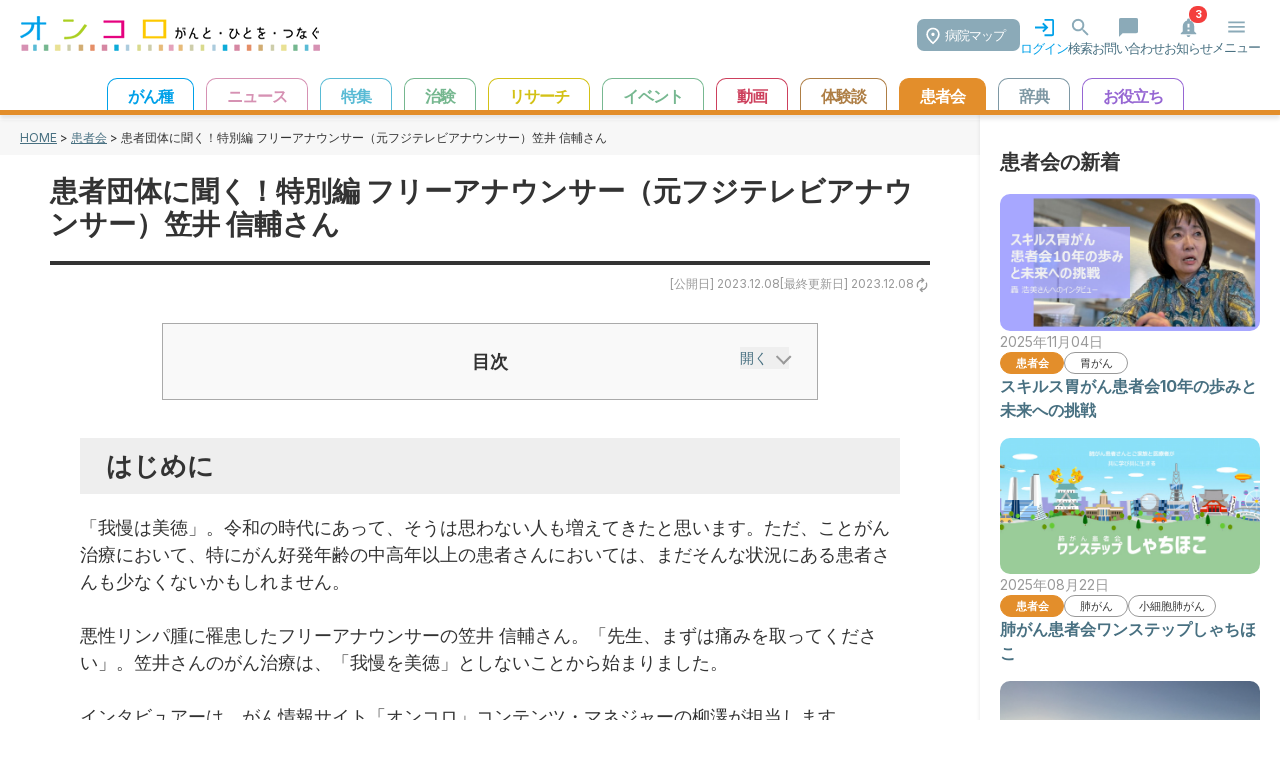

--- FILE ---
content_type: text/html; charset=utf-8
request_url: https://oncolo.jp/organization/interview_231208
body_size: 61882
content:
<!doctype html>
<html data-n-head-ssr lang="ja" prefix="og: http://ogp.me/ns#" data-n-head="%7B%22lang%22:%7B%22ssr%22:%22ja%22%7D,%22prefix%22:%7B%22ssr%22:%22og:%20http://ogp.me/ns#%22%7D%7D">
  <head >
    <meta data-n-head="ssr" charset="utf-8"><meta data-n-head="ssr" name="viewport" content="width=device-width, initial-scale=1, maximum-scale=1.0"><meta data-n-head="ssr" name="format-detection" content="telephone=no"><meta data-n-head="ssr" data-hid="og:locale" property="og:locale" content="ja_JP"><meta data-n-head="ssr" data-hid="og:site_name" property="og:site_name" content="がん情報サイト「オンコロ」"><meta data-n-head="ssr" data-hid="og:type" property="og:type" content="article"><meta data-n-head="ssr" data-hid="fb:app_id" property="fb:app_id" content="286943355041198"><meta data-n-head="ssr" data-hid="twitter:site" property="twitter:site" content="@oncolo_ct"><meta data-n-head="ssr" data-hid="description" name="description" content="はじめに&amp;nbsp;「我慢は美徳」。令和の時代にあって、そうは思わない人も増えてきたと思います。ただ、ことがん治療において、特にがん好発年齢の中高年以上の患者さんにおいては、まだそんな状況にある患者さ…"><meta data-n-head="ssr" data-hid="og:title" property="og:title" content="患者団体に聞く！特別編 フリーアナウンサー（元フジテレビアナウンサー）笠井 信輔さん"><meta data-n-head="ssr" data-hid="og:description" property="og:description" content="はじめに&amp;nbsp;「我慢は美徳」。令和の時代にあって、そうは思わない人も増えてきたと思います。ただ、ことがん治療において、特にがん好発年齢の中高年以上の患者さんにおいては、まだそんな状況にある患者さ…"><meta data-n-head="ssr" data-hid="og:url" property="og:url" content="https://oncolo.jp//organization/interview_231208"><meta data-n-head="ssr" data-hid="og:image" property="og:image" content="https://oncolo-wp-prod.s3.ap-northeast-1.amazonaws.com/wp-content/uploads/2023/12/3dd950b9f374edfdb907d82c82c00301.jpg"><meta data-n-head="ssr" data-hid="og:image:secure_url" property="og:image:secure_url" content="https://oncolo-wp-prod.s3.ap-northeast-1.amazonaws.com/wp-content/uploads/2023/12/3dd950b9f374edfdb907d82c82c00301.jpg"><meta data-n-head="ssr" data-hid="og:image:width" property="og:image:width" content="1280"><meta data-n-head="ssr" data-hid="og:image:height" property="og:image:height" content="671"><meta data-n-head="ssr" data-hid="article:published_time" property="article:published_time" content="2023-12-08T12:00:00.000000Z"><meta data-n-head="ssr" data-hid="article:modified_time" property="article:modified_time" content="2023-12-08T12:00:00.000000Z"><meta data-n-head="ssr" data-hid="twitter:card" property="twitter:card" content="summary_large_image"><meta data-n-head="ssr" data-hid="twitter:title" property="twitter:title" content="患者団体に聞く！特別編 フリーアナウンサー（元フジテレビアナウンサー）笠井 信輔さん"><meta data-n-head="ssr" data-hid="twitter:content" property="twitter:content" content="はじめに&amp;nbsp;「我慢は美徳」。令和の時代にあって、そうは思わない人も増えてきたと思います。ただ、ことがん治療において、特にがん好発年齢の中高年以上の患者さんにおいては、まだそんな状況にある患者さ…"><meta data-n-head="ssr" data-hid="twitter:image" property="twitter:image" content="https://oncolo-wp-prod.s3.ap-northeast-1.amazonaws.com/wp-content/uploads/2023/12/3dd950b9f374edfdb907d82c82c00301.jpg"><title>患者団体に聞く！特別編 フリーアナウンサー（元フジテレビアナウンサー）笠井 信輔さん | がん情報サイト「オンコロ」 </title><link data-n-head="ssr" rel="icon" type="image/x-icon" href="/favicon.png"><link data-n-head="ssr" rel="stylesheet" href="https://fonts.googleapis.com/css2?family=Inter:ital,opsz,wght@0,14..32,100..900;1,14..32,100..900&amp;family=Noto+Sans+JP:wght@100..900&amp;display=swap"><link data-n-head="ssr" rel="canonical" href="https://oncolo.jp/organization/interview_231208"><script data-n-head="ssr" data-hid="gtm-script">if(!window._gtm_init){window._gtm_init=1;(function(w,n,d,m,e,p){w[d]=(w[d]==1||n[d]=='yes'||n[d]==1||n[m]==1||(w[e]&&w[e][p]&&w[e][p]()))?1:0})(window,navigator,'doNotTrack','msDoNotTrack','external','msTrackingProtectionEnabled');(function(w,d,s,l,x,y){w[x]={};w._gtm_inject=function(i){if(w.doNotTrack||w[x][i])return;w[x][i]=1;w[l]=w[l]||[];w[l].push({'gtm.start':new Date().getTime(),event:'gtm.js'});var f=d.getElementsByTagName(s)[0],j=d.createElement(s);j.async=true;j.src='https://www.googletagmanager.com/gtm.js?id='+i;f.parentNode.insertBefore(j,f);};w[y]('GTM-TK55Q97')})(window,document,'script','dataLayer','_gtm_ids','_gtm_inject')}</script><link rel="preload" href="/_nuxt/d6c37db.js" as="script"><link rel="preload" href="/_nuxt/6330e0c.js" as="script"><link rel="preload" href="/_nuxt/9442f06.js" as="script"><link rel="preload" href="/_nuxt/61c1464.js" as="script"><link rel="preload" href="/_nuxt/a50264c.js" as="script"><style data-vue-ssr-id="b384aaf2:0 16f31b2c:0 5eb93272:0 709683a2:0 4d549a0b:0 914c0a42:0">*,::backdrop,:after,:before{--tw-border-spacing-x:0;--tw-border-spacing-y:0;--tw-translate-x:0;--tw-translate-y:0;--tw-rotate:0;--tw-skew-x:0;--tw-skew-y:0;--tw-scale-x:1;--tw-scale-y:1;--tw-pan-x: ;--tw-pan-y: ;--tw-pinch-zoom: ;--tw-scroll-snap-strictness:proximity;--tw-gradient-from-position: ;--tw-gradient-via-position: ;--tw-gradient-to-position: ;--tw-ordinal: ;--tw-slashed-zero: ;--tw-numeric-figure: ;--tw-numeric-spacing: ;--tw-numeric-fraction: ;--tw-ring-inset: ;--tw-ring-offset-width:0px;--tw-ring-offset-color:#fff;--tw-ring-color:#3b82f680;--tw-ring-offset-shadow:0 0 #0000;--tw-ring-shadow:0 0 #0000;--tw-shadow:0 0 #0000;--tw-shadow-colored:0 0 #0000;--tw-blur: ;--tw-brightness: ;--tw-contrast: ;--tw-grayscale: ;--tw-hue-rotate: ;--tw-invert: ;--tw-saturate: ;--tw-sepia: ;--tw-drop-shadow: ;--tw-backdrop-blur: ;--tw-backdrop-brightness: ;--tw-backdrop-contrast: ;--tw-backdrop-grayscale: ;--tw-backdrop-hue-rotate: ;--tw-backdrop-invert: ;--tw-backdrop-opacity: ;--tw-backdrop-saturate: ;--tw-backdrop-sepia: ;--tw-contain-size: ;--tw-contain-layout: ;--tw-contain-paint: ;--tw-contain-style: }/*! tailwindcss v3.4.16 | MIT License | https://tailwindcss.com*/*,:after,:before{border:0 solid #e5e7eb;box-sizing:border-box}:after,:before{--tw-content:""}:host,html{line-height:1.5;-webkit-text-size-adjust:100%;font-family:ui-sans-serif,system-ui,-apple-system,Segoe UI,Roboto,Ubuntu,Cantarell,Noto Sans,sans-serif,"Apple Color Emoji","Segoe UI Emoji","Segoe UI Symbol","Noto Color Emoji";font-feature-settings:normal;font-variation-settings:normal;tab-size:4;-webkit-tap-highlight-color:transparent}body{line-height:inherit;margin:0}hr{border-top-width:1px;color:inherit;height:0}abbr:where([title]){text-decoration:underline;-webkit-text-decoration:underline dotted;text-decoration:underline dotted}h1,h2,h3,h4,h5,h6{font-size:inherit;font-weight:inherit}a{color:inherit;text-decoration:inherit}b,strong{font-weight:bolder}code,kbd,pre,samp{font-family:ui-monospace,SFMono-Regular,Menlo,Monaco,Consolas,"Liberation Mono","Courier New",monospace;font-feature-settings:normal;font-size:1em;font-variation-settings:normal}small{font-size:80%}sub,sup{font-size:75%;line-height:0;position:relative;vertical-align:initial}sub{bottom:-.25em}sup{top:-.5em}table{border-collapse:collapse;border-color:inherit;text-indent:0}button,input,optgroup,select,textarea{color:inherit;font-family:inherit;font-feature-settings:inherit;font-size:100%;font-variation-settings:inherit;font-weight:inherit;letter-spacing:inherit;line-height:inherit;margin:0;padding:0}button,select{text-transform:none}button,input:where([type=button]),input:where([type=reset]),input:where([type=submit]){-webkit-appearance:button;background-color:initial;background-image:none}:-moz-focusring{outline:auto}:-moz-ui-invalid{box-shadow:none}progress{vertical-align:initial}::-webkit-inner-spin-button,::-webkit-outer-spin-button{height:auto}[type=search]{-webkit-appearance:textfield;outline-offset:-2px}::-webkit-search-decoration{-webkit-appearance:none}::-webkit-file-upload-button{-webkit-appearance:button;font:inherit}summary{display:list-item}blockquote,dd,dl,figure,h1,h2,h3,h4,h5,h6,hr,p,pre{margin:0}fieldset{margin:0}fieldset,legend{padding:0}menu,ol,ul{list-style:none;margin:0;padding:0}dialog{padding:0}textarea{resize:vertical}input::placeholder,textarea::placeholder{color:#9ca3af;opacity:1}[role=button],button{cursor:pointer}:disabled{cursor:default}audio,canvas,embed,iframe,img,object,svg,video{display:block;vertical-align:middle}img,video{height:auto;max-width:100%}[hidden]:where(:not([hidden=until-found])){display:none}.container{width:100%}@media (min-width:640px){.container{max-width:640px}}@media (min-width:768px){.container{max-width:768px}}@media (min-width:1024px){.container{max-width:1024px}}@media (min-width:1280px){.container{max-width:1280px}}@media (min-width:1536px){.container{max-width:1536px}}.visible{visibility:visible}.absolute{position:absolute}.relative{position:relative}.bottom-2{bottom:.5rem}.bottom-\[50px\]{bottom:50px}.left-1\/2{left:50%}.left-5{left:1.25rem}.right-2{right:.5rem}.top-1\/2{top:50%}.top-5{top:1.25rem}.top-\[50px\]{top:50px}.z-50{z-index:50}.m-0{margin:0}.mx-1{margin-left:.25rem;margin-right:.25rem}.mx-auto{margin-left:auto;margin-right:auto}.my-\[20px\]{margin-bottom:20px;margin-top:20px}.my-\[30px\]{margin-bottom:30px;margin-top:30px}.\!ml-3{margin-left:.75rem!important}.\!mt-\[0\]{margin-top:0!important}.mb-0{margin-bottom:0}.mb-1{margin-bottom:.25rem}.mb-10{margin-bottom:2.5rem}.mb-2{margin-bottom:.5rem}.mb-3{margin-bottom:.75rem}.mb-4{margin-bottom:1rem}.mb-5{margin-bottom:1.25rem}.mb-6{margin-bottom:1.5rem}.mb-\[20px\]{margin-bottom:20px}.ml-1{margin-left:.25rem}.ml-1\.5{margin-left:.375rem}.ml-2{margin-left:.5rem}.ml-2\.5{margin-left:.625rem}.ml-3\.5{margin-left:.875rem}.ml-auto{margin-left:auto}.mr-1\.5{margin-right:.375rem}.mr-2{margin-right:.5rem}.mr-2\.5{margin-right:.625rem}.mt-0{margin-top:0}.mt-0\.5{margin-top:.125rem}.mt-1{margin-top:.25rem}.mt-2{margin-top:.5rem}.mt-3{margin-top:.75rem}.mt-4{margin-top:1rem}.mt-5{margin-top:1.25rem}.mt-6{margin-top:1.5rem}.mt-8{margin-top:2rem}.mt-\[20px\]{margin-top:20px}.mt-\[30px\]{margin-top:30px}.mt-\[40px\]{margin-top:40px}.mt-px{margin-top:1px}.block{display:block}.inline-block{display:inline-block}.inline{display:inline}.\!flex{display:flex!important}.flex{display:flex}.inline-flex{display:inline-flex}.table{display:table}.grid{display:grid}.contents{display:contents}.hidden{display:none}.h-11{height:2.75rem}.h-3{height:.75rem}.h-4{height:1rem}.h-6{height:1.5rem}.h-7{height:1.75rem}.h-\[44px\]{height:44px}.h-px{height:1px}.min-h-16{min-height:4rem}.min-h-\[75px\]{min-height:75px}.min-h-screen{min-height:100vh}.\!w-\[180px\]{width:180px!important}.w-1\/2{width:50%}.w-3{width:.75rem}.w-4{width:1rem}.w-6{width:1.5rem}.w-\[12\%\]{width:12%}.w-\[120px\]{width:120px}.w-\[152px\]{width:152px}.w-\[184px\]{width:184px}.w-\[200px\]{width:200px}.w-\[216px\]{width:216px}.w-\[230px\]{width:230px}.w-\[250px\]{width:250px}.w-\[88\%\]{width:88%}.w-full{width:100%}.w-px{width:1px}.max-w-4xl{max-width:56rem}.flex-1{flex:1 1 0%}.flex-none{flex:none}.table-fixed{table-layout:fixed}.-translate-x-1\/2{--tw-translate-x:-50%;transform:translate(-50%,var(--tw-translate-y)) rotate(var(--tw-rotate)) skewX(var(--tw-skew-x)) skewY(var(--tw-skew-y)) scaleX(var(--tw-scale-x)) scaleY(var(--tw-scale-y));transform:translate(var(--tw-translate-x),var(--tw-translate-y)) rotate(var(--tw-rotate)) skewX(var(--tw-skew-x)) skewY(var(--tw-skew-y)) scaleX(var(--tw-scale-x)) scaleY(var(--tw-scale-y))}.-translate-y-1\/2{--tw-translate-y:-50%;transform:translate(var(--tw-translate-x),-50%) rotate(var(--tw-rotate)) skewX(var(--tw-skew-x)) skewY(var(--tw-skew-y)) scaleX(var(--tw-scale-x)) scaleY(var(--tw-scale-y))}.-translate-y-1\/2,.transform{transform:translate(var(--tw-translate-x),var(--tw-translate-y)) rotate(var(--tw-rotate)) skewX(var(--tw-skew-x)) skewY(var(--tw-skew-y)) scaleX(var(--tw-scale-x)) scaleY(var(--tw-scale-y))}.cursor-pointer{cursor:pointer}.resize{resize:both}.appearance-none{appearance:none}.grid-cols-2{grid-template-columns:repeat(2,minmax(0,1fr))}.flex-row{flex-direction:row}.flex-col{flex-direction:column}.flex-wrap{flex-wrap:wrap}.flex-nowrap{flex-wrap:nowrap}.items-start{align-items:flex-start}.items-center{align-items:center}.justify-start{justify-content:flex-start}.justify-end{justify-content:flex-end}.justify-center{justify-content:center}.justify-between{justify-content:space-between}.gap-1{gap:.25rem}.gap-2{gap:.5rem}.gap-3{gap:.75rem}.gap-4{gap:1rem}.gap-7{gap:1.75rem}.space-x-2>:not([hidden])~:not([hidden]){--tw-space-x-reverse:0;margin-left:.5rem;margin-left:calc(.5rem*(1 - var(--tw-space-x-reverse)));margin-right:0;margin-right:calc(.5rem*var(--tw-space-x-reverse))}.divide-y>:not([hidden])~:not([hidden]){--tw-divide-y-reverse:0;border-bottom-width:0;border-bottom-width:calc(1px*var(--tw-divide-y-reverse));border-top-width:1px;border-top-width:calc(1px*(1 - var(--tw-divide-y-reverse)))}.divide-gray-200>:not([hidden])~:not([hidden]){--tw-divide-opacity:1;border-color:#e5e7eb;border-color:rgba(229,231,235,var(--tw-divide-opacity,1))}.overflow-hidden{overflow:hidden}.overflow-x-auto{overflow-x:auto}.overflow-y-auto{overflow-y:auto}.overflow-x-scroll{overflow-x:scroll}.whitespace-nowrap{white-space:nowrap}.rounded{border-radius:.25rem}.rounded-3xl{border-radius:1.5rem}.rounded-\[24px\]{border-radius:24px}.rounded-full{border-radius:9999px}.rounded-lg{border-radius:.5rem}.rounded-md{border-radius:.375rem}.rounded-xl{border-radius:.75rem}.rounded-r-xl{border-bottom-right-radius:.75rem;border-top-right-radius:.75rem}.rounded-t-lg{border-top-left-radius:.5rem;border-top-right-radius:.5rem}.border{border-width:1px}.border-2{border-width:2px}.border-t{border-top-width:1px}.border-dashed{border-style:dashed}.\!border-gray-400{--tw-border-opacity:1!important;border-color:#9ca3af!important;border-color:rgba(156,163,175,var(--tw-border-opacity,1))!important}.\!border-sky-400{--tw-border-opacity:1!important;border-color:#38bdf8!important;border-color:rgba(56,189,248,var(--tw-border-opacity,1))!important}.border-\[\#00A1E9\]{--tw-border-opacity:1;border-color:#00a1e9;border-color:rgba(0,161,233,var(--tw-border-opacity,1))}.border-\[\#CC0000\]{--tw-border-opacity:1;border-color:#c00;border-color:rgba(204,0,0,var(--tw-border-opacity,1))}.border-gray-300{--tw-border-opacity:1;border-color:#d1d5db;border-color:rgba(209,213,219,var(--tw-border-opacity,1))}.border-sky-400{--tw-border-opacity:1;border-color:#38bdf8;border-color:rgba(56,189,248,var(--tw-border-opacity,1))}.border-y-gray-300{--tw-border-opacity:1;border-bottom-color:#d1d5db;border-bottom-color:rgba(209,213,219,var(--tw-border-opacity,1));border-top-color:#d1d5db;border-top-color:rgba(209,213,219,var(--tw-border-opacity,1))}.border-r-gray-300{--tw-border-opacity:1;border-right-color:#d1d5db;border-right-color:rgba(209,213,219,var(--tw-border-opacity,1))}.\!bg-\[\#ffffff\]{--tw-bg-opacity:1!important;background-color:#fff!important;background-color:rgba(255,255,255,var(--tw-bg-opacity,1))!important}.\!bg-sky-100{--tw-bg-opacity:1!important;background-color:#e0f2fe!important;background-color:rgba(224,242,254,var(--tw-bg-opacity,1))!important}.bg-\[\#00A1E9\]{--tw-bg-opacity:1;background-color:#00a1e9;background-color:rgba(0,161,233,var(--tw-bg-opacity,1))}.bg-\[\#CCECFB\]{--tw-bg-opacity:1;background-color:#ccecfb;background-color:rgba(204,236,251,var(--tw-bg-opacity,1))}.bg-\[\#F7F7F7\]{--tw-bg-opacity:1;background-color:#f7f7f7;background-color:rgba(247,247,247,var(--tw-bg-opacity,1))}.bg-\[\#fff\]{--tw-bg-opacity:1;background-color:#fff;background-color:rgba(255,255,255,var(--tw-bg-opacity,1))}.bg-black{--tw-bg-opacity:1;background-color:#000;background-color:rgba(0,0,0,var(--tw-bg-opacity,1))}.bg-gray-100{--tw-bg-opacity:1;background-color:#f3f4f6;background-color:rgba(243,244,246,var(--tw-bg-opacity,1))}.bg-gray-300{--tw-bg-opacity:1;background-color:#d1d5db;background-color:rgba(209,213,219,var(--tw-bg-opacity,1))}.bg-green-500{--tw-bg-opacity:1;background-color:#22c55e;background-color:rgba(34,197,94,var(--tw-bg-opacity,1))}.bg-orange-500{--tw-bg-opacity:1;background-color:#f97316;background-color:rgba(249,115,22,var(--tw-bg-opacity,1))}.bg-red-50{--tw-bg-opacity:1;background-color:#fef2f2;background-color:rgba(254,242,242,var(--tw-bg-opacity,1))}.bg-sky-400{--tw-bg-opacity:1;background-color:#38bdf8;background-color:rgba(56,189,248,var(--tw-bg-opacity,1))}.bg-sky-800{--tw-bg-opacity:1;background-color:#075985;background-color:rgba(7,89,133,var(--tw-bg-opacity,1))}.bg-white{--tw-bg-opacity:1;background-color:#fff;background-color:rgba(255,255,255,var(--tw-bg-opacity,1))}.bg-opacity-25{--tw-bg-opacity:0.25}.object-cover{object-fit:cover}.\!p-0{padding:0!important}.p-1{padding:.25rem}.p-2{padding:.5rem}.p-3{padding:.75rem}.p-5{padding:1.25rem}.p-6{padding:1.5rem}.px-1{padding-left:.25rem;padding-right:.25rem}.px-2{padding-left:.5rem;padding-right:.5rem}.px-3{padding-left:.75rem;padding-right:.75rem}.px-4{padding-left:1rem;padding-right:1rem}.px-5{padding-left:1.25rem;padding-right:1.25rem}.px-\[10px\]{padding-left:10px;padding-right:10px}.px-\[24px\]{padding-left:24px;padding-right:24px}.py-1{padding-bottom:.25rem;padding-top:.25rem}.py-1\.5{padding-bottom:.375rem;padding-top:.375rem}.py-2{padding-bottom:.5rem;padding-top:.5rem}.py-4{padding-bottom:1rem;padding-top:1rem}.py-\[12px\]{padding-bottom:12px;padding-top:12px}.py-\[5px\]{padding-bottom:5px;padding-top:5px}.py-px{padding-bottom:1px;padding-top:1px}.pb-1{padding-bottom:.25rem}.pb-2{padding-bottom:.5rem}.pl-0{padding-left:0}.pl-2{padding-left:.5rem}.pr-1{padding-right:.25rem}.pr-2{padding-right:.5rem}.pt-2{padding-top:.5rem}.pt-4{padding-top:1rem}.pt-8{padding-top:2rem}.text-left{text-align:left}.text-center{text-align:center}.text-end,.text-right{text-align:right}.align-middle{vertical-align:middle}.text-2xl{font-size:1.5rem;line-height:2rem}.text-base{font-size:1rem;line-height:1.5rem}.text-sm{font-size:.875rem;line-height:1.25rem}.text-xl{font-size:1.25rem;line-height:1.75rem}.text-xs{font-size:.75rem;line-height:1rem}.font-bold{font-weight:700}.font-medium{font-weight:500}.font-normal{font-weight:400}.font-semibold{font-weight:600}.leading-7{line-height:1.75rem}.\!text-\[\#00A1E9\]{--tw-text-opacity:1!important;color:#00a1e9!important;color:rgba(0,161,233,var(--tw-text-opacity,1))!important}.\!text-\[\#333333\]{--tw-text-opacity:1!important;color:#333!important;color:rgba(51,51,51,var(--tw-text-opacity,1))!important}.text-\[\#00A1E9\]{--tw-text-opacity:1;color:#00a1e9;color:rgba(0,161,233,var(--tw-text-opacity,1))}.text-\[\#38bdf8\]{--tw-text-opacity:1;color:#38bdf8;color:rgba(56,189,248,var(--tw-text-opacity,1))}.text-\[\#CC0000\]{--tw-text-opacity:1;color:#c00;color:rgba(204,0,0,var(--tw-text-opacity,1))}.text-black{--tw-text-opacity:1;color:#000;color:rgba(0,0,0,var(--tw-text-opacity,1))}.text-gray-400{--tw-text-opacity:1;color:#9ca3af;color:rgba(156,163,175,var(--tw-text-opacity,1))}.text-gray-600{--tw-text-opacity:1;color:#4b5563;color:rgba(75,85,99,var(--tw-text-opacity,1))}.text-gray-800{--tw-text-opacity:1;color:#1f2937;color:rgba(31,41,55,var(--tw-text-opacity,1))}.text-green-500{--tw-text-opacity:1;color:#22c55e;color:rgba(34,197,94,var(--tw-text-opacity,1))}.text-sky-400{--tw-text-opacity:1;color:#38bdf8;color:rgba(56,189,248,var(--tw-text-opacity,1))}.text-slate-600{--tw-text-opacity:1;color:#475569;color:rgba(71,85,105,var(--tw-text-opacity,1))}.text-white{--tw-text-opacity:1;color:#fff;color:rgba(255,255,255,var(--tw-text-opacity,1))}.text-zinc-400{--tw-text-opacity:1;color:#a1a1aa;color:rgba(161,161,170,var(--tw-text-opacity,1))}.underline{text-decoration-line:underline}.no-underline{text-decoration-line:none}.opacity-0{opacity:0}.shadow{--tw-shadow:0 1px 3px 0 #0000001a,0 1px 2px -1px #0000001a;--tw-shadow-colored:0 1px 3px 0 var(--tw-shadow-color),0 1px 2px -1px var(--tw-shadow-color);box-shadow:0 0 #0000,0 0 #0000,0 1px 3px 0 #0000001a,0 1px 2px -1px #0000001a;box-shadow:var(--tw-ring-offset-shadow,0 0 #0000),var(--tw-ring-shadow,0 0 #0000),var(--tw-shadow)}.shadow-md{--tw-shadow:0 4px 6px -1px #0000001a,0 2px 4px -2px #0000001a;--tw-shadow-colored:0 4px 6px -1px var(--tw-shadow-color),0 2px 4px -2px var(--tw-shadow-color);box-shadow:0 0 #0000,0 0 #0000,0 4px 6px -1px #0000001a,0 2px 4px -2px #0000001a;box-shadow:var(--tw-ring-offset-shadow,0 0 #0000),var(--tw-ring-shadow,0 0 #0000),var(--tw-shadow)}.drop-shadow-xl{--tw-drop-shadow:drop-shadow(0 20px 13px #00000008) drop-shadow(0 8px 5px #00000014);filter:var(--tw-blur) var(--tw-brightness) var(--tw-contrast) var(--tw-grayscale) var(--tw-hue-rotate) var(--tw-invert) var(--tw-saturate) var(--tw-sepia) drop-shadow(0 20px 13px rgba(0,0,0,.03)) drop-shadow(0 8px 5px rgba(0,0,0,.08))}.drop-shadow-xl,.filter{filter:var(--tw-blur) var(--tw-brightness) var(--tw-contrast) var(--tw-grayscale) var(--tw-hue-rotate) var(--tw-invert) var(--tw-saturate) var(--tw-sepia) var(--tw-drop-shadow)}.transition{transition-duration:.15s;transition-property:color,background-color,border-color,text-decoration-color,fill,stroke,opacity,box-shadow,transform,filter,-webkit-backdrop-filter;transition-property:color,background-color,border-color,text-decoration-color,fill,stroke,opacity,box-shadow,transform,filter,backdrop-filter;transition-property:color,background-color,border-color,text-decoration-color,fill,stroke,opacity,box-shadow,transform,filter,backdrop-filter,-webkit-backdrop-filter;transition-timing-function:cubic-bezier(.4,0,.2,1)}.transition-all{transition-duration:.15s;transition-property:all;transition-timing-function:cubic-bezier(.4,0,.2,1)}.transition-colors{transition-duration:.15s;transition-property:color,background-color,border-color,text-decoration-color,fill,stroke;transition-timing-function:cubic-bezier(.4,0,.2,1)}.transition-opacity{transition-duration:.15s;transition-property:opacity;transition-timing-function:cubic-bezier(.4,0,.2,1)}.duration-200{transition-duration:.2s}.hover\:bg-black:hover{--tw-bg-opacity:1;background-color:#000;background-color:rgba(0,0,0,var(--tw-bg-opacity,1))}.hover\:bg-blue-100:hover{--tw-bg-opacity:1;background-color:#dbeafe;background-color:rgba(219,234,254,var(--tw-bg-opacity,1))}.hover\:bg-gray-100:hover{--tw-bg-opacity:1;background-color:#f3f4f6;background-color:rgba(243,244,246,var(--tw-bg-opacity,1))}.hover\:bg-gray-200:hover{--tw-bg-opacity:1;background-color:#e5e7eb;background-color:rgba(229,231,235,var(--tw-bg-opacity,1))}.hover\:bg-sky-100:hover{--tw-bg-opacity:1;background-color:#e0f2fe;background-color:rgba(224,242,254,var(--tw-bg-opacity,1))}.hover\:text-gray-800:hover{--tw-text-opacity:1;color:#1f2937;color:rgba(31,41,55,var(--tw-text-opacity,1))}.hover\:underline:hover{text-decoration-line:underline}.peer:checked~.peer-checked\:opacity-100{opacity:1}@media (min-width:640px){.sm\:items-center{align-items:center}.sm\:rounded-lg{border-radius:.5rem}.sm\:px-6{padding-left:1.5rem;padding-right:1.5rem}.sm\:pt-0{padding-top:0}}@media (min-width:768px){.md\:my-\[40px\]{margin-bottom:40px;margin-top:40px}.md\:mb-0{margin-bottom:0}.md\:ml-\[40px\]{margin-left:40px}.md\:mt-0{margin-top:0}.md\:block{display:block}.md\:flex{display:flex}.md\:hidden{display:none}.md\:w-1\/2{width:50%}.md\:w-\[45\%\]{width:45%}.md\:w-\[600px\]{width:600px}.md\:flex-1{flex:1 1 0%}.md\:basis-1\/2{flex-basis:50%}.md\:grid-cols-2{grid-template-columns:repeat(2,minmax(0,1fr))}.md\:flex-row{flex-direction:row}.md\:justify-end{justify-content:flex-end}.md\:p-\[50px\]{padding:50px}.md\:text-center{text-align:center}}@media (min-width:1024px){.lg\:px-8{padding-left:2rem;padding-right:2rem}}@media (prefers-color-scheme:dark){.dark\:bg-gray-800{--tw-bg-opacity:1;background-color:#1f2937;background-color:rgba(31,41,55,var(--tw-bg-opacity,1))}.dark\:text-red-400{--tw-text-opacity:1;color:#f87171;color:rgba(248,113,113,var(--tw-text-opacity,1))}}
.wrapper{position:relative;width:100%}.wrapper div{transition:none 0s ease 0s;transition:initial}.wrapper .link{color:#487081;-webkit-text-decoration:underline;text-decoration:underline}.wrapper header{background-color:#fff;border-bottom-style:solid;border-bottom-width:5px;box-shadow:0 4px 4px rgba(0,0,0,.1);left:0;padding-top:5px;position:fixed;top:0;transition:top .3s ease 0s;width:100%;z-index:10}.wrapper header div.header{display:flex;flex-wrap:nowrap;justify-content:space-between;margin:0 auto}.wrapper header div.header h1.header_logo{margin-left:20px}.wrapper header div.header .header_right{-moz-column-gap:30px;column-gap:30px;display:flex;flex-wrap:nowrap;padding-right:20px;padding-top:.7em}.wrapper header div.header .header_right li{color:#487081;cursor:pointer;font-size:13px;text-align:center}.wrapper header div.header .header_right li img{margin:0 auto;width:23px}.wrapper header div.header .header_right li.login{color:#00a1e9}.wrapper header div.header .header_right .hospital_btn{background-color:#8baab8;border-radius:7px;color:#fff;font-size:13px;margin-top:3px;padding:7px 15px 6px 28px;position:relative}.wrapper header div.header .header_right .hospital_btn img{display:inline;left:9px;position:absolute;top:8px;width:14px}.wrapper header div.header .header_right .logout{background-color:#15578b;border-radius:10px;color:#fff;margin:15px 20px 0;padding:5px 10px}.wrapper header.hidden{display:block}.wrapper header.default{border-bottom-color:#00a1e9}.wrapper header.news{border-bottom-color:#d691b3}.wrapper header.feature{border-bottom-color:#59bbd5}.wrapper header.ct{border-bottom-color:#75b78f}.wrapper header.research{border-bottom-color:#d3c116}.wrapper header.hospital{border-bottom-color:#00a1e9}.wrapper header.dic{border-bottom-color:#7e98a4}.wrapper header.useful{border-bottom-color:#9666d3}.wrapper header.events{border-bottom-color:#77b891}.wrapper header.mystory{border-bottom-color:#ae7e45}.wrapper header.organization{border-bottom-color:#e38e2b}.wrapper header.video{border-bottom-color:#cd405d}.wrapper header.hospitals-map{display:block}.wrapper #header_menu{margin-top:20px}.wrapper .btn-search{background-color:#00a1e9;border-radius:30px;color:#fff;display:inline-block;font-size:14px;margin:20px auto;padding:8px 16px;text-align:center}.wrapper .btn-search img{display:inline;width:18px}.wrapper ul.header_menu_item{overflow-x:scroll;text-align:center;white-space:nowrap}.wrapper ul.header_menu_item li{border:1px solid #000;border-bottom:none!important;border-radius:10px 10px 0 0;cursor:pointer;display:inline-block;font-size:1em;font-weight:700;margin-left:10px;padding:5px 20px 2px}.wrapper ul.header_menu_item li:hover{color:#fff}.wrapper ul.header_menu_item .cancer{background-color:#fff;border:1px solid #00a1e9;color:#00a1e9}.wrapper ul.header_menu_item .cancer:hover{background-color:#00a1e9}.wrapper ul.header_menu_item .news{background-color:#fff;border:1px solid #d691b3;color:#d691b3}.wrapper ul.header_menu_item .news:hover{background-color:#d691b3}.wrapper ul.header_menu_item .feature{background-color:#fff;border:1px solid #59bbd5;color:#59bbd5}.wrapper ul.header_menu_item .feature:hover{background-color:#59bbd5}.wrapper ul.header_menu_item .ct{background-color:#fff;border:1px solid #75b78f;color:#75b78f}.wrapper ul.header_menu_item .ct:hover{background-color:#75b78f}.wrapper ul.header_menu_item .research{background-color:#fff;border:1px solid #d3c116;color:#d3c116}.wrapper ul.header_menu_item .research:hover{background-color:#d3c116}.wrapper ul.header_menu_item .hospital{background-color:#fff;border:1px solid #00a1e9;color:#00a1e9}.wrapper ul.header_menu_item .hospital:hover{background-color:#00a1e9}.wrapper ul.header_menu_item .dic{background-color:#fff;border:1px solid #7e98a4;color:#7e98a4}.wrapper ul.header_menu_item .dic:hover{background-color:#7e98a4}.wrapper ul.header_menu_item .useful{background-color:#fff;border:1px solid #9666d3;color:#9666d3}.wrapper ul.header_menu_item .useful:hover{background-color:#9666d3}.wrapper ul.header_menu_item .event{background-color:#fff;border:1px solid #77b891;color:#77b891}.wrapper ul.header_menu_item .event:hover{background-color:#77b891}.wrapper ul.header_menu_item .mystory{background-color:#fff;border:1px solid #ae7e45;color:#ae7e45}.wrapper ul.header_menu_item .mystory:hover{background-color:#ae7e45}.wrapper ul.header_menu_item .organization{background-color:#fff;border:1px solid #e38e2b;color:#e38e2b}.wrapper ul.header_menu_item .organization:hover{background-color:#e38e2b}.wrapper ul.header_menu_item .video{background-color:#fff;border:1px solid #cd405d;color:#cd405d}.wrapper ul.header_menu_item .video:hover{background-color:#cd405d}.wrapper ul.header_menu_item .cancer_active{background-color:#00a1e9;border:1px solid #00a1e9;color:#fff}.wrapper ul.header_menu_item .news_active{background-color:#d691b3;border:1px solid #d691b3;color:#fff}.wrapper ul.header_menu_item .feature_active{background-color:#59bbd5;border:1px solid #59bbd5;color:#fff}.wrapper ul.header_menu_item .ct_active{background-color:#75b78f;border:1px solid #75b78f;color:#fff}.wrapper ul.header_menu_item .research_active{background-color:#d3c116;border:1px solid #d3c116;color:#fff}.wrapper ul.header_menu_item .hospital_active{background-color:#00a1e9;border:1px solid #00a1e9;color:#fff}.wrapper ul.header_menu_item .dic_active{background-color:#7e98a4;border:1px solid #7e98a4;color:#fff}.wrapper ul.header_menu_item .useful_active{background-color:#9666d3;border:1px solid #9666d3;color:#fff}.wrapper ul.header_menu_item .events_active{background-color:#77b891;border:1px solid #77b891;color:#fff}.wrapper ul.header_menu_item .mystory_active{background-color:#ae7e45;border:1px solid #ae7e45;color:#fff}.wrapper ul.header_menu_item .organization_active{background-color:#e38e2b;border:1px solid #e38e2b;color:#fff}.wrapper ul.header_menu_item .video_active{background-color:#cd405d;border:1px solid #cd405d;color:#fff}.wrapper ul.header_menu_item::-webkit-scrollbar{display:none}.wrapper .main_contents{margin-top:120px;padding-right:300px}.wrapper .no_side{padding-right:0}.wrapper .side_menu{background-color:#fff;box-shadow:0 4px 4px rgba(0,0,0,.1);height:100%;overflow-y:scroll;padding:150px 20px 20px;position:fixed;right:0;top:0;width:300px;z-index:8}.wrapper .side_menu .menu_title{color:#333;font-size:20px;font-weight:700;line-height:24.2px;margin-bottom:20px}.wrapper .side_menu img{border-radius:10px}.wrapper .sidemenu_post_wrap .single{margin-bottom:16px}.wrapper .sidemenu_post_wrap .single img{cursor:pointer}.wrapper .sidemenu_post_wrap .single p.link{cursor:pointer;font-weight:700;-webkit-text-decoration:none;text-decoration:none}.wrapper .sidemenu_post_wrap .tag{margin-bottom:0}.wrapper .sidemenu_post_wrap .tag_wrap{display:flex;flex-wrap:wrap;gap:5px;justify-content:left;width:100%}.wrapper .sidemenu_post_wrap .date{color:#999;font-family:Inter;font-size:14px;font-weight:400}.wrapper .sidemenu_post_wrap .single:hover img{opacity:.5}.wrapper .sidemenu_post_wrap .single:hover p.link{-webkit-text-decoration:underline;text-decoration:underline}.wrapper .ad{background-color:#f7f7f7;border-radius:10px;display:flex;height:auto;margin:20px auto;max-width:920px;padding:20px;width:95%}.wrapper .ad .tag_wrap{display:inline-block;width:100%}.wrapper .ad .img{max-width:380px}.wrapper .ad .img img{border-radius:10px;cursor:pointer;max-width:300px;width:100%}.wrapper .ad .img img:hover{opacity:.5}.wrapper .ad .text{flex:1;margin-left:20px;text-align:left}.wrapper .ad .text .title{font-size:14px;font-weight:400}.wrapper .ad .text a{cursor:pointer}.wrapper .ad .text .sponsor{color:#999;font-size:.8em}.wrapper .ad .text .tag_ad{border:1px solid #333;cursor:default}.wrapper .ct-head-button{background-color:#f7f7f7;border:1px solid #ccc;border-radius:10px;display:inline-block;margin:20px auto;padding:12px 35px 12px 24px;position:relative}.wrapper .ct-head-button a{-webkit-text-decoration:none;text-decoration:none}.wrapper .ct-head-button img{display:inline;margin-right:10px}.wrapper .ct-head-button:after{color:#999;content:">";position:absolute;right:12px;top:12px}.wrapper main{margin:100px auto 5px;position:relative;width:100%;z-index:5}.wrapper main h1{font-size:1.5em;font-weight:700;text-align:center}.wrapper main section.main{margin-left:auto;margin-right:auto;max-width:920px;padding:0 20px}.wrapper .fix_footer{background-color:hsla(0,0%,97%,.95);bottom:0;box-shadow:0 -2px 8px rgba(0,0,0,.08);height:65px;left:0;position:fixed;transition:bottom .3s ease 0s;width:100%;z-index:105}.wrapper .fix_footer ul{display:flex;margin-top:10px}.wrapper .fix_footer ul li{color:#487081;flex-basis:auto;font-size:.8em;text-align:center;width:25%}.wrapper .fix_footer ul li img{height:24px;margin:0 auto}.wrapper .fix_footer_hidden{bottom:-150px}.wrapper footer{background-color:#f7f7f7;padding-top:20px}.wrapper footer .footer_main{height:220px;margin:20px auto;width:95%}.wrapper footer .footer_main .left{float:left;width:48%}.wrapper footer .footer_main .left .images{-moz-column-gap:15px;column-gap:15px;display:flex;margin-top:20px}.wrapper footer .footer_main .left .images img{height:41px}.wrapper footer .footer_main .left .images .isoisms{border:1px solid #333;margin-top:-5px;padding:5px}.wrapper footer .footer_main .left .images .isoisms img{display:inline}.wrapper footer .footer_main .left p{font-size:.8em;margin-top:12px}.wrapper footer .footer_main .right{float:right;text-align:left;width:48%}.wrapper footer .footer_main .right .foot_contents{float:left;width:50%}.wrapper footer .footer_main .right .foot_contents .title{border-bottom:1px solid #ccc;font-size:14px;font-weight:700;margin-bottom:10px;padding-bottom:10px;width:95%}.wrapper footer .footer_main .right .foot_contents p{font-size:12px;margin-bottom:8px}.wrapper footer .footer_main .right .foot_contents a{font-size:14px}.wrapper footer .footer_copy{background:#fff;float:none;margin-bottom:0;padding:1em;text-align:center}.wrapper footer .footer_copy address{color:#000;font-size:.8rem;-webkit-text-decoration:none;text-decoration:none}.wrapper h2{border-left:8px solid #333;color:#333;display:inline-block;font-size:24px;font-weight:700;margin-left:10px;margin-top:80px;padding:3px 10px;position:relative;vertical-align:sub}.wrapper h3{display:none}.wrapper h4{background-color:#eaeaea;color:#00a1e9;font-family:Inter;font-size:24px;font-weight:700;height:55px;line-height:100%;margin-top:50px;padding:15px;position:relative}.wrapper h4:before{background-color:#00a1e9;content:"";display:block;height:55px;left:0;position:absolute;top:0;width:3px}.wrapper .entry-content h2{border:none}.wrapper h2.news{border-color:#d691b3}.wrapper h2.cancer{border-color:#00a1e9}.wrapper h2.before{border-color:#d691b3}.wrapper h2.event{border-color:#77b891}.wrapper h2.ct{border-color:#75b78f}.wrapper h2.research{border-color:#d3c116}.wrapper h2.organization{border-color:#e38e2b}.wrapper h2.video{border-color:#cd405d}.wrapper h2.mystory{border-color:#ae7e45}.wrapper h3{font-size:24px;font-weight:700}.wrapper .titleline{border-bottom:1px solid #ccc;margin:20px 0}.wrapper input,.wrapper select,.wrapper textarea{background-color:#f7f7f7;border:1px solid #aaa;margin-top:10px;padding:8px}.wrapper input[type=text]{-webkit-user-select:none;-moz-user-select:none;user-select:none}.wrapper .kakunin{background-color:#00a1e9!important;border-radius:30px!important;color:#fff!important;margin-top:20px;padding:15px 35px!important}.wrapper button.send_btn{background-color:#fff;border:1px solid #00a1e9;border-radius:8px;color:#00a1e9;padding:5px 10px}.wrapper .err_msg{color:red;font-weight:700}.wrapper a{color:#487081;-webkit-text-decoration:underline;text-decoration:underline}.wrapper button:disabled{opacity:0}.wrapper .btn-1{background-color:#f4fbff;border:1px solid #00a1e9;border-radius:40px;color:#00a1e9;cursor:pointer;font-weight:700;margin-top:20px;padding:10px 0;text-align:center;width:100%}.wrapper .btn-1 svg{display:inline;margin-left:0;margin-top:-3px}.wrapper .btn-1:hover svg{fill:#fff}.wrapper .btn-news{background-color:#fff;border:1px solid #d691b3;color:#d691b3}.wrapper .btn-news svg{fill:#d691b3}.wrapper .btn-news:hover{background-color:#d691b3;color:#fff}.wrapper .btn-cancer{background-color:#fff;color:#00a1e9}.wrapper .btn-cancer svg{fill:#00a1e9}.wrapper .btn-cancer:hover{background-color:#00a1e9;color:#fff}.wrapper .btn-ct{background-color:#fff;border:1px solid #75b78f;color:#75b78f}.wrapper .btn-ct svg{fill:#75b78f}.wrapper .btn-ct:hover{background-color:#75b78f;color:#fff}.wrapper .btn-research{background-color:#fff;border:1px solid #d3c116;color:#d3c116}.wrapper .btn-research svg{fill:#d3c116}.wrapper .btn-research:hover{background-color:#d3c116;color:#fff}.wrapper .btn-event{background-color:#fff;border:1px solid #77b891;color:#77b891}.wrapper .btn-event svg{fill:#77b891}.wrapper .btn-event:hover{background-color:#77b891;color:#fff}.wrapper .btn-organization{background-color:#fff;border:1px solid #e38e2b;color:#e38e2b}.wrapper .btn-organization svg{fill:#e38e2b}.wrapper .btn-organization:hover{background-color:#e38e2b;color:#fff}.wrapper .btn-video{background-color:#fff;border:1px solid #cd405d;color:#cd405d}.wrapper .btn-video svg{fill:#cd405d}.wrapper .btn-video:hover{background-color:#cd405d;color:#fff}.wrapper .btn-mystory{background-color:#fff;border:1px solid #ae7e45;color:#ae7e45}.wrapper .btn-mystory svg{fill:#ae7e45}.wrapper .btn-mystory:hover{background-color:#ae7e45;color:#fff}.wrapper .color-cancer{color:#00a1e9}.wrapper h2.news{color:#d691b3}.wrapper h2.ct{color:#75b78f}.wrapper h2.research{color:#d3c116}.wrapper h2.event{color:#77b891}.wrapper h2.organization{color:#e38e2b}.wrapper h2.mystory{color:#ae7e45}.wrapper h2.video{color:#cd405d}.wrapper .tag{border:1px solid #999;border-radius:13px;cursor:pointer;display:block;float:left;font-size:.7em;min-width:64px;padding:2px 10px;text-align:center}.wrapper .tag_cancer,.wrapper .tag_normal{border:1px solid #999}.wrapper .tag_news{background-color:#d691b3;border:1px solid #d691b3;color:#fff;font-weight:700}.wrapper .tag_clinical{background-color:#75b78f;border:1px solid #75b78f;color:#fff;font-weight:700}.wrapper .tag_research{background-color:#d3c116;border:1px solid #d3c116;color:#fff;font-weight:700}.wrapper .tag_hospital{background-color:#00a1e9;border:1px solid #00a1e9;color:#fff;font-weight:700}.wrapper .tag_dic{background-color:#7e98a4;border:1px solid #7e98a4;color:#fff;font-weight:700}.wrapper .tag_useful{background-color:#9666d3;border:1px solid #9666d3;color:#fff;font-weight:700}.wrapper .tag_event{background-color:#77b891;border:1px solid #77b891;color:#fff;font-weight:700}.wrapper .tag_mystory{background-color:#ae7e45;border:1px solid #ae7e45;color:#fff;font-weight:700}.wrapper .tag_organization{background-color:#e38e2b;border:1px solid #e38e2b;color:#fff;font-weight:700}.wrapper .tag_video{background-color:#cd405d;border:1px solid #cd405d;color:#fff;font-weight:700}.wrapper .tag_feature{background-color:#59bbd5;border:1px solid #59bbd5;color:#fff;font-weight:700}.wrapper .slide_post_wrap{display:flex;overflow-x:scroll}.wrapper .slide_post_wrap .single{flex-shrink:0;padding:0 12px;width:300px}.wrapper .slide_post_wrap .single .open_date{color:#999;display:block;float:left;font-family:Inter;font-size:14px;font-weight:400;margin-top:5px}.wrapper .slide_post_wrap .single .tag_wrap{display:flex;flex-wrap:wrap;gap:5px;height:auto;justify-content:left;margin-bottom:5px;width:100%}.wrapper .slide_post_wrap .single .tag{background-color:#fff;border:1px solid #999;color:#999;margin-bottom:0;margin-top:0}.wrapper .slide_post_wrap .single .tag:first-child{margin-left:0}.wrapper .slide_post_wrap .single .title{font-size:1em;font-weight:1.4}.wrapper .slide_post_wrap .single .title a{font-weight:700;-webkit-text-decoration:none;text-decoration:none}.wrapper .slide_post_wrap .single img{border-radius:10px}.wrapper .slide_post_wrap .single:hover img{opacity:.5}.wrapper .slide_post_wrap .single:hover .title a{-webkit-text-decoration:underline;text-decoration:underline}.wrapper .slide_post_wrap .not_found_msg{padding-bottom:40px;text-align:center;width:100%}.wrapper .cancer_wrap{display:flex;margin:10px}.wrapper .cancer_wrap .cancer_item{border:1px solid #c1c1c1;border-radius:10px;cursor:pointer;margin-left:5px;padding:10px;text-align:center;width:25%}.wrapper .cancer_wrap .cancer_item p{color:#00a1e9;font-size:12px;font-weight:700;margin-top:5px}.wrapper .cancer_wrap .cancer_item img{margin:10px auto 0}.wrapper .VuePagination{border-top:1px dashed #ccc;padding:60px 0 30px;position:relative}.wrapper .VuePagination ul{-moz-column-gap:4px;column-gap:4px;display:flex;justify-content:center}.wrapper .VuePagination ul li{display:inline-block;margin-left:5px}.wrapper .VuePagination ul li a{background:#fff;border:1px solid #00a1e9;border-radius:5px;color:#00a1e9;font-size:.7em;font-weight:700;padding:12px 16px;-webkit-text-decoration:none;text-decoration:none}.wrapper .VuePagination ul li.active a{background:#00a1e9;color:#fff}.wrapper .VuePagination ul li.disabled a{background-color:#eaeaea;border:none;color:#999}.wrapper .VuePagination__count{color:#999;font-size:.7em;font-size:12px;position:absolute;right:0;text-align:right;top:15px}.wrapper .head{padding:0 20px}.wrapper .head .breadcrumbs{align-items:center;background-color:#f7f7f7;display:flex;font-size:12px;height:35px;margin-left:-20px;margin-right:-20px;margin-top:-10px;padding-left:20px;padding-right:20px}.wrapper .head h1{text-align:left}.wrapper .list_head{display:flex;justify-content:space-between;margin-bottom:30px}.wrapper .list_head h2{font-size:28px;margin:20px}.wrapper .list_head .btn-1{display:inline-block;font-size:14px;font-weight:400;padding:6px 24px;width:auto}.wrapper #share_btn{margin-top:30px}.wrapper #share_btn p.text{text-align:center}.wrapper #share_btn #share_svn{display:inline}.wrapper #share_btn .share_btn_wap{display:flex;gap:4px;justify-content:center;margin:20px auto 0}.wrapper #share_btn .share_btn_wap li{color:#333;font-size:14px}.wrapper #share_btn .share_btn_wap li img{margin-top:-14px}.wrapper .scroll_post_wrap .single{display:flex}.wrapper .scroll_post_wrap .single div.img,.wrapper .scroll_post_wrap .single div.text{display:block;flex-shrink:0;overflow:hidden;padding:5px;width:50%}.wrapper .scroll_post_wrap .single div.img .img-container,.wrapper .scroll_post_wrap .single div.text .img-container{position:relative}.wrapper .scroll_post_wrap .single div.img .center-icon,.wrapper .scroll_post_wrap .single div.text .center-icon{left:50%;pointer-events:none;position:absolute;top:50%;transform:translate(-50%,-50%);z-index:10}.wrapper .scroll_post_wrap .single .img .img-container img{border-radius:10px;cursor:pointer;display:block;height:auto;width:100%}.wrapper .scroll_post_wrap .single .text .title{color:#487091;cursor:pointer;font-family:Inter;font-size:16px;font-style:Bold;font-weight:700;letter-spacing:0;line-height:160%;-webkit-text-decoration:underline;text-decoration:underline;text-decoration-style:solid;text-decoration-thickness:0}.wrapper .scroll_post_wrap .single .text .tag_wrap{align-items:center;display:flex;flex-wrap:wrap;gap:5px;justify-content:left;margin-bottom:10px}.wrapper .scroll_post_wrap .single .text .date{color:#999;display:block;float:left;font-size:14px;font-size:.8em}.wrapper .scroll_post_wrap .single .text .summary{color:#333;float:none;font-size:12px;width:100%}.wrapper .scroll_post_wrap .single:hover img{opacity:.7}.wrapper .scroll_post_wrap .single:hover .title{-webkit-text-decoration:underline;text-decoration:underline}.wrapper .login_wrap{border:2px dotted #00a1e9;display:flex;margin:30px auto 10px;max-width:920px;padding:20px 24px}.wrapper .login_wrap div{text-align:center}.wrapper .login_wrap .text{font-size:14px;max-width:480px;text-align:left}.wrapper .login_wrap button{border-radius:38px;font-size:14px;font-weight:700;margin-top:10px;padding:9px 16px;width:163px}.wrapper .login_wrap button.login{border:2px solid #00a1e9;color:#00a1e9}.wrapper .login_wrap button.regist{background-color:#00a1e9;color:#fff}.wrapper .login_wrap a.oncolo_qa{font-family:Inter;font-size:12px;font-weight:400;line-height:150%}.wrapper .login_form{margin-top:20px}.wrapper .login_form p{font-size:12px;text-align:center}.wrapper .login_form p.label{color:#333;font-size:14px;font-weight:700;margin-bottom:5px;margin-top:10px;text-align:left}.wrapper .login_form input{background-color:#fff;border:1px solid #ccc;padding:10px;width:100%}.wrapper .login_form .login_btn{background-color:#00a1e9;border-radius:24px;color:#fff;font-size:16px;margin:20px auto;padding:7px 30px 7px 20px;position:relative}.wrapper .login_form .login_btn:after{content:">";position:absolute;right:10px;top:5px}.wrapper .login_form hr{color:#ccc}.wrapper .login_form .title{color:#333;font-size:16px;font-weight:700}.wrapper .login_form .oncolo_kaiin,.wrapper .login_form .oncolo_qa{font-size:12px}.wrapper .menu_wrap{align-items:center;background-color:rgba(0,0,0,.5);display:none;height:100%;justify-content:center;position:fixed;right:0;top:0;width:100%;z-index:105}.wrapper .menu_wrap_active{animation-duration:.2s;animation-fill-mode:forwards;animation-name:fadeIn;display:flex}.wrapper .map_search_wrap{background-color:#f7f7f7;border-radius:20px;display:block;left:50%;padding:24px 36px 36px;position:fixed;top:50%;transform:translateX(-50%) translateY(-50%);width:350px;z-index:109}.wrapper .map_search_wrap .title{color:#333;font-weight:700;height:25px}.wrapper .map_search_wrap .title .text{align-items:center;display:flex;float:left;font-size:16px;font-weight:700;text-align:left}.wrapper .map_search_wrap .title .text img.icon{height:30px;margin-right:.375rem;margin-top:-5px;width:30px}.wrapper .map_search_wrap .search{color:#fff;cursor:pointer;padding:7px 24px}.wrapper .map_search_wrap .clear{border:1px solid rgba(56,189,248,var(--tw-border-opacity));color:#38bdf8;padding:7px 15px}.wrapper .map_search_wrap .close{cursor:pointer;float:right}.wrapper .map_search_wrap input{margin-top:1.25rem}.wrapper .map_search_wrap input,.wrapper .map_search_wrap select{background:#fff;border:1px solid #ccc}.wrapper .map_search_wrap .tab-one,.wrapper .map_search_wrap .tab-two{background:#fff;border-radius:0 0 10px 10px;padding:10px}.wrapper .map_search_wrap li a{color:#fff;-webkit-text-decoration:none;text-decoration:none}.wrapper .map_search_wrap .tab-column{background:#eaeaea;border-radius:10px 10px 0 0}.wrapper .map_search_wrap .active{background:#00a1e9}.wrapper .map_search_wrap .description{color:#999;font-size:12px;font-weight:400;line-height:18px;margin-top:10px}.wrapper .map_search_wrap .submit{color:#fff;font-weight:700;padding:8px 16px}.wrapper .map_fontchange_wrap{background-color:#f7f7f7;border-radius:20px;display:block;left:50%;padding:24px 36px 36px;position:fixed;top:50%;transform:translateX(-50%) translateY(-50%);width:350px;z-index:109}.wrapper .map_fontchange_wrap .title{color:#333;font-weight:700;height:25px}.wrapper .map_fontchange_wrap .title .text{align-items:center;display:flex;float:left;font-size:16px;font-weight:700;text-align:left}.wrapper .map_fontchange_wrap .title .text img.icon{height:30px;margin-right:.375rem;margin-top:-5px;width:30px}.wrapper .map_fontchange_wrap .title .close{cursor:pointer;float:right}.wrapper .map_fontchange_wrap input{background:#eaeaea;border:1px solid #eaeaea;margin-top:0}.wrapper .map_fontchange_wrap .fontchange_box{border:1px solid #ccc}.wrapper .map_fontchange_wrap .checked-bg{background:#ccecfb;border:1px solid #00a1e9}.wrapper .map_fontchange_wrap .checked-input-bg{background:#fff;border:1px solid #fff}.wrapper .map_fontchange_wrap .checked-text{color:#006a9a}.wrapper .map_fontchange_wrap .submit{color:#fff;font-weight:700;padding:8px 16px}.wrapper .map_notes_wrap{background-color:#f7f7f7;border-radius:20px;display:block;left:50%;padding:24px 36px 36px;position:fixed;top:50%;transform:translateX(-50%) translateY(-50%);width:450px;z-index:109}@media screen and (max-width:560px){.wrapper .map_notes_wrap{width:350px}}.wrapper .map_notes_wrap .title{color:#333;font-weight:700;height:25px}.wrapper .map_notes_wrap .title .text{align-items:center;display:flex;float:left;font-size:16px;font-weight:700;text-align:left}.wrapper .map_notes_wrap .title .close{cursor:pointer;float:right}.wrapper .map_notes_wrap .inner{display:flex;gap:10px}@media screen and (max-width:560px){.wrapper .map_notes_wrap .inner{display:block}}.wrapper .map_notes_wrap .category{display:flex;justify-content:flex-end;width:85px}@media screen and (max-width:560px){.wrapper .map_notes_wrap .category{justify-content:start}}.wrapper .map_notes_wrap .category span{align-items:center;display:flex;font-family:Hiragino Kaku Gothic Pro;font-size:12px;font-weight:300;height:20px;line-height:18px}.wrapper .map_notes_wrap .point{font-family:Hiragino Kaku Gothic Pro;font-size:14px;font-weight:300;height:20px;line-height:21px;width:14px}.wrapper .map_notes_wrap .inner-box{display:flex;gap:10px}@media screen and (max-width:560px){.wrapper .map_notes_wrap .inner-box{padding-left:10px;padding-top:4px}}.wrapper .map_notes_wrap .name{color:#000;font-size:14px;font-weight:300;line-height:21px;width:238px}.wrapper .map_notes_wrap .close{color:#00a1e9;cursor:pointer;font-family:Inter;font-size:12px;font-weight:400;line-height:14.52px}.wrapper .map_popup_wrap{display:block;left:50%;position:fixed;top:50%;transform:translateX(-50%) translateY(-50%);width:600px;z-index:109}@media screen and (max-width:850px){.wrapper .map_popup_wrap{width:95%}}.wrapper .map_popup_wrap span.close{color:#fff;cursor:pointer;font-family:Inter;font-size:16px;font-weight:400;line-height:19.36px}.wrapper .right_menu{background-color:#fff;height:100%;overflow-y:scroll;padding:20px;position:fixed;right:-300px;top:0;width:300px;z-index:110}.wrapper .right_menu .close_button_wrap{display:inline-block;width:100%}.wrapper .right_menu .close_button_wrap .close_button{cursor:pointer;float:right}.wrapper .right_menu .right_menu_list{margin-top:20px}.wrapper .right_menu .right_menu_list a{-webkit-text-decoration:none;text-decoration:none}.wrapper .right_menu .right_menu_list li{border-bottom:1px solid #ccc;color:#333;font-size:16px;font-weight:700;padding:10px 0}.wrapper .right_menu .right_menu_list li img{display:inline;margin-right:10px}.wrapper .right_menu .right_menu_list a:first-child li{border-top:1px solid #777}.wrapper .right_menu .tel_btn{border:1px solid #d691b3;border-radius:40px;color:#d691b3;display:block;font-size:16px;font-weight:700;padding:8px 32px;-webkit-text-decoration:none;text-decoration:none;width:100%}.wrapper .right_menu .tel_btn img{display:inline;margin-right:5px}.wrapper .right_menu .inquery_btn{align-items:center;background-color:#fff;border:1px solid #00a1e9;border-radius:40px;color:#00a1e9;display:flex;font-size:13px;font-weight:700;justify-content:center;padding:8px 32px;-webkit-text-decoration:none;text-decoration:none;width:100%}.wrapper .right_menu .inquery_btn img{margin-right:5px}.wrapper .right_menu .link{font-size:14px;margin-top:10px;text-align:center}.wrapper .right_menu_active{animation-duration:.2s;animation-fill-mode:forwards;animation-name:slide;animation-timing-function:ease-out;right:0}.wrapper .consultation a.btn{background:#fff;border-radius:35px;display:block;height:70px;margin:20px auto;padding:10px 25px;width:240px}.wrapper .consultation a.btn .icon{float:left}.wrapper .consultation a.btn .text{float:left;font-weight:700}.wrapper .consultation a.btn-tel{border:1px solid #d691b3}.wrapper .consultation a.btn-tel .text{color:#d691b3}.wrapper .consultation a.btn-mail{border:1px solid #59bbd5}.wrapper .consultation a.btn-mail .text{color:#59bbd5}.wrapper .consultation a.btn-line{border:1px solid #75b78f;padding:23px 25px}.wrapper .consultation a.btn-line .text{color:#75b78f}.wrapper .menu_popup{background-color:#f7f7f7;border-radius:20px;display:block;padding:24px 36px 36px;position:relative;top:5%;z-index:109}.wrapper .menu_popup .title{height:25px;margin-top:15px}.wrapper .menu_popup .title .icon{display:inline;fill:#626262;margin-left:5px}.wrapper .menu_popup .title .text{float:left;font-size:16px;font-weight:700;text-align:left}.wrapper .menu_popup .title .close{cursor:pointer;float:right}.wrapper .search_wrap .search_input{display:flex;margin:20px auto 0}.wrapper .search_wrap .search_input .freeword{background-color:#fff;border:1px solid #ccc;border-radius:8px;margin:0 15px 0 0;padding:12px;width:100%}.wrapper .search_wrap .search_input .search_btn{background-color:#00a1e9;border:1px solid #00a1e9;border-radius:30px;color:#fff;font-size:14px;margin:0;padding:8px 16px;width:30%}.wrapper .search_wrap .search_input .search_btn svg{display:inline;margin-left:5px}.wrapper .login_wrap .title{height:40px}.wrapper .desire_info_label{border:1px solid #ccc;border-radius:10px;display:block;float:left;margin:5px 3px;padding:2px 5px}.wrapper div.box{border-radius:10px;display:flex;flex-direction:column;gap:15px;margin:30px 0;padding:24px}.wrapper div.box .box-title{color:#000305;font-size:23px;font-weight:700;line-height:1em}.wrapper div.box div.box-inside{background-color:#fff;border-radius:20px;padding:24px}.wrapper div.box div.box-inside .content{display:-webkit-box;-webkit-line-clamp:4;-webkit-box-orient:vertical;line-height:30px;max-height:800px;overflow:hidden;text-overflow:ellipsis}.wrapper .page_content{white-space:pre-line;width:100%}.wrapper .prvacy_tabele td{border:1px solid #ccc}.wrapper .freetext{background-color:#ebe091}.wrapper .notice_wrap .text{font-size:1.2em;font-weight:700}.wrapper .notice_wrap .text img{margin-top:5px;vertical-align:top}.wrapper .notice_wrap li{background:#fff;border-top:1px solid #ccc;padding:8px 16px;position:relative}.wrapper .notice_wrap li:last-child{border-bottom:1px solid #ccc}.wrapper .notice_wrap a{cursor:pointer;font-family:Inter;font-size:14px;font-weight:700;letter-spacing:0;line-height:160%}.wrapper .notice_wrap .not_read{background-color:#f43d3d;border-radius:50%;font-weight:700;height:8px;width:8px}.wrapper .notice_wrap p.date{color:#999;font-family:Inter;font-size:10px;font-weight:400;letter-spacing:0;line-height:160%;text-align:right}.wrapper .notice_wrap:before{border:12px solid transparent;border-top-color:#f8f8f8;bottom:-22px;content:"";left:65%;margin-left:-15px;position:absolute;z-index:2}.wrapper .notice_wrap:after{border:14px solid transparent;border-top-color:#333;bottom:-26px;content:"";left:65%;margin-left:-17px;position:absolute;z-index:1}.wrapper .notice_no{background:#f43e3d;border-radius:25px;color:#fff;font-size:.8em;font-weight:700;padding:1px 0;position:absolute;right:15px;top:-10px;width:22px}.wrapper .login_menu{background-color:#d8edf5;border-radius:10px;color:#333;font-size:16px;font-weight:700;padding:12px}.wrapper .login_menu p{margin-top:10px;text-align:right}.wrapper .login_menu p a{background-color:#fff;border:1px solid #00a1e9;border-radius:8px;color:#00a1e9;font-weight:700;padding:8px 12px;-webkit-text-decoration:none;text-decoration:none}.wrapper .login_menu p a img{display:inline}.wrapper p.logout{margin-top:10px;text-align:right}.wrapper p.logout a{cursor:pointer;-webkit-text-decoration:none;text-decoration:none}.wrapper p.logout a:hover{-webkit-text-decoration:underline;text-decoration:underline}.wrapper .doctor_link{cursor:pointer}.wrapper .doctor_modal{background:#fff;border-radius:8px;left:50%;margin-left:-225px;position:fixed;top:30%;width:450px;z-index:110}.wrapper .doctor_modal .head{background-color:#ccc;border-radius:8px 8px 0 0;color:#333;font-size:26px;font-weight:700;padding:20px 0;text-align:center}.wrapper .doctor_modal .content{background-color:#eee;border-radius:0 0 8px 8px;color:#333;font-size:16px;font-weight:400;margin-bottom:0;padding:20px 0;text-align:center}.wrapper .doctor_modal .content .btn_wrap{display:flex;gap:24px;justify-content:center;margin-top:20px}.wrapper .doctor_modal .content .btn_wrap a{border-radius:8px;color:#fff;padding:8px 24px;-webkit-text-decoration:none;text-decoration:none}.wrapper .doctor_modal .content .btn_wrap a.yes{background-color:#00a1e9}.wrapper .doctor_modal .content .btn_wrap a.no{background-color:#ccc}.hide_gnavi #header_menu{display:none}.backToTop{align-items:center;background:#6696ac;border-top-left-radius:40px;border-top-right-radius:40px;bottom:0;display:flex;flex-direction:column;gap:5px;height:40px;justify-content:center;opacity:0;padding-left:10px;padding-right:10px;padding-top:2px;position:fixed;right:-100px;transition:opacity .3s ease-in-out,visibility .3s ease-in-out;visibility:hidden;width:80px;z-index:1000}.backToTop .dli-chevron-up{border:.15em solid;border-bottom:0;border-left:0;box-sizing:border-box;color:#fff;display:inline-block;height:7px;line-height:1;transform:translateY(25%) rotate(-45deg);vertical-align:middle;width:7px}.backToTop span{color:#fff;font-family:Inter;font-size:16px;font-weight:400;line-height:100%}@keyframes fadeIn{0%{opacity:0}to{opacity:1}}@keyframes slide{0%{right:-500px}to{right:0}}@media screen and (max-width:1200px){section.main{max-width:720px}}@media screen and (max-width:850px){.wrapper{width:100%}.wrapper .hide_sp{display:none}.wrapper .main_contents{padding-right:0}.wrapper header h1.header_logo{padding:0;width:120px}.wrapper header .tel img{height:80%;margin-top:10px}.wrapper header div.header{padding:0 10px}.wrapper header div.header .header_right{-moz-column-gap:10px;column-gap:10px;padding-right:0}.wrapper header div.header .header_right li.login{color:#00a1e9}.wrapper header div.header .header_right .logout{margin:20px 5px 0}.wrapper ul.header_menu_item li{font-size:.9em}.wrapper header.hidden,.wrapper header.hospitals-map{top:-150px}.wrapper main{margin-top:150px}.wrapper .head .breadcrumbs{margin-left:-20px;margin-right:-20px;margin-top:-35px;padding-left:20px;padding-right:20px}.wrapper .ad{display:block}.wrapper .ad .img{width:100%}.wrapper .ad .img img{cursor:pointer}.wrapper .ad .text{margin-left:0;margin-top:20px}.wrapper .search_wrap .search_input{flex-flow:column}.wrapper .search_wrap .search_input .freeword{width:100%}.wrapper .search_wrap .search_input .search_btn{display:inline-block;margin:20px auto 0;width:auto}.wrapper .login_wrap{display:block}.wrapper .login_wrap .btn_wrap{margin-top:20px;width:100%}.wrapper .login_wrap .text{font-size:12px}.wrapper .login_wrap .oncolo_qa{font-family:Inter;font-size:12px;font-weight:400;line-height:150%}.wrapper div.box,.wrapper div.box div.box-inside{padding:16px}.wrapper footer .footer_main{display:inline-block;height:auto}.wrapper footer .footer_main .left{float:none;margin:0 auto;width:95%}.wrapper footer .footer_main .left img{max-width:200px}.wrapper footer .footer_main .left .images img{height:35px}.wrapper footer .footer_main .right{float:none;margin:20px auto 0;width:95%}.wrapper footer .footer_main .footer_left,.wrapper footer .footer_main .footer_right{flex-basis:100%}.wrapper footer .footer_main .footer_right ul.footer_sns{gap:5px;justify-content:center;margin-top:20px}.wrapper footer .footer_main .footer_right ul.footer_sns li{margin-left:0}.wrapper footer .footer_main .footer_right ul.footer_mark{display:flex;justify-content:center}.wrapper footer .footer_copy{clear:left;margin-top:20px;padding-bottom:100px;width:100%}.wrapper footer.footer_display{display:none}.wrapper .ct-head-button{max-width:90%}.wrapper .ct-head-button:after{top:20px}.wrapper .VuePagination ul{flex-wrap:wrap;justify-content:left;row-gap:22px}.wrapper h2{margin-top:20px}.wrapper .list_head .btn-1{margin-top:18px;padding:6px 10px}.backToTop{border-radius:40px;bottom:80px;gap:8px;height:70px;right:20px;width:70px}.backToTop.showSP{opacity:1;visibility:visible}}@media screen and (min-width:850px){.wrapper .hide_pc{display:none}.wrapper ul.header_menu_item{margin:0 auto;padding:0 10px}.wrapper main{margin:130px auto 20px;max-width:100%}.wrapper .menu_popup{bottom:auto;left:auto;position:fixed;right:20px;top:64px;width:382px}.wrapper .search_wrap .search_input .freeword{width:182px}.wrapper .notice_no{right:5px;width:18px}.wrapper .fix_footer{display:none}.wrapper .btn-1{margin:20px auto 0;width:300px}.wrapper .scroll_post_wrap .single{margin-bottom:20px}.wrapper .scroll_post_wrap .single div.img{width:20%}.wrapper .scroll_post_wrap .single div.text{width:80%}.wrapper .VuePagination{height:40px;margin:0 auto}.hide_gnavi main{margin-top:75px}.hide_gnavi .main_contents{margin-top:0}.backToTop.showPC{opacity:1;right:320px;visibility:visible}.backToTop.noSideMenu{right:20px!important}}@media screen and (min-width:1200px){.backToTop.showPC{opacity:1;right:350px;visibility:visible}.backToTop.noSideMenu{right:50px!important}}/*!
Theme Name: Oncolo
Description: Oncolo テーマ
Author: tera
Version: 1.0
*/*{box-sizing:border-box;font-size:100%;margin:0;padding:0}h1,h2,h3,h4,h5,h6{clear:both;font-weight:400;line-height:100%;margin:0;padding:0}address,article,aside,dialog,figure,footer,header,hgroup,menu,nav,section{display:block}em{font-style:normal}::-moz-selection{background:#141414;color:#fff}::selection{background:#141414;color:#fff}img{border:none;height:auto;margin:0;max-width:100%;padding:0;vertical-align:bottom}:root ul{letter-spacing:-1px;word-spacing:-1px}* html .clearfix,:first-child+html .clearfix{zoom:1}.clearfix{display:inline-table}* html .clearfix{height:1%}.clearfix{display:block}@media(max-width:359px){body{font-size:14px}}@media(max-width:319px){body{font-size:13px}}@media(max-width:300px){body{font-size:12px}}body{margin:0;padding:0;-webkit-text-size-adjust:none;color:#333;font-family:"Inter","ヒラギノ角ゴシック Pro","Hiragino Kaku Gothic Pro",Osaka,"メイリオ",Meiryo,"ＭＳ Ｐゴシック","MS PGothic",sans-serif;font-weight:400;word-break:break-all}::-moz-selection{background:#d8e8f7;color:#000}::selection{background:#d8e8f7;color:#000}a{color:#333}.ly_footer a:hover,.ly_header a:hover,.ly_link a:hover{filter:alpha(opacity=70);-ms-filter:"alpha(opacity=70)";opacity:.7}.mgt0{margin-top:0!important}.mgt1{margin-top:1em!important}.mgt2{margin-top:2em!important}.mgt4{margin-top:4em!important}.mgb2{margin-bottom:2em!important}.mgb3{margin-bottom:3em!important}.b{font-weight:700!important}.spbreak{display:block}.pcbreak{display:inline}.clear{clear:both}.center{text-align:center}.right{text-align:right}.left{text-align:left}pre{background:#f9f5f5;margin-top:2em;max-height:200px;overflow:scroll}.sp{display:none}.pc{display:block}.spbreak{display:inline}.pcbreak{display:block}.wp_content>p{display:block;margin:0 0 1em}strong{font-weight:700}em{font-style:italic}blockquote{display:block;-webkit-margin-before:1em;-webkit-margin-after:1em;-webkit-margin-start:40px;-webkit-margin-end:40px}.aligncenter{display:block;margin:0 auto}.alignright{float:right;margin-left:1.625em}.alignleft{float:left;margin-right:1.625em}img[class*=attachment-],img[class*=wp-image-]{height:auto;max-width:100%}.clearfix{overflow:hidden;zoom:1}.clearfix:after{clear:both;content:"";display:block}.ly_header{margin-bottom:.5em;width:100%}.ly_inner{margin:0 auto;max-width:1260px;width:100%}.ly_inner.width1000{max-width:1000px}.ly_headnews{border-bottom:3px solid #fdc800;border-top:3px solid #fdc800;margin-bottom:1em;padding:1em;text-align:center}.ly_headnews a{color:#626262}.ly_subcontent{margin:0;width:100%}.ly_photo{background:#d8e8f7;padding:2em}.ly_link,.ly_photo{text-align:center;width:100%}.ly_link{padding:2em 0 0}.ly_fixed{background:#fff;margin:0;position:fixed;top:0;width:100%;z-index:10}.ly_subnavi{padding-top:120px}.ly_flex{display:flex;flex-wrap:wrap}.ly_flex.justify{justify-content:space-between}.ly_flex.center{justify-content:center}.ly_flex.equality{justify-content:space-around}.ly_bread{margin-bottom:2em}.ly_left{max-width:960px;width:75%}.ly_right{max-width:300px;width:23%}.header{display:flex;flex-wrap:wrap;justify-content:flex-end;-webkit-justify-content:flex-end}.header>:first-child{margin-right:auto}.header_logo{padding:.7em 0 0;width:300px}.is_fixed .header_logo{width:280px}.header_search{padding:.6em .5em .5em 0}.header_search_box{background:#d8e8f7;border-radius:6px}.header_search_txt{background:#d8e8f7;border:none;border-radius:6px 0 0 6px;font-size:.9em;padding:.5em}.header_search_btn{padding:.5em;vertical-align:top}.header_btn{padding:.3em 0}.header_btn_list{display:flex;flex-wrap:wrap;justify-content:space-between;list-style:none}.header_btn_maga{margin-right:.5em;width:65px}.is_fixed .header_btn_maga{width:50px}.header_btn_mail{width:65px}.is_fixed .header_btn_mail{width:50px}.header_btn_tel{margin-left:.5em;width:260px}.is_fixed .header_btn_tel{width:205px}.gnavi_list{display:flex;flex-wrap:wrap;justify-content:space-between;list-style:none;margin:1em 0 0;position:relative}.is_fixed .gnavi_list{font-size:.9em;margin:.3em 0 0}.gnavi_list>li{border-bottom:4px solid #aaa;width:16.6666666667%}.gnavi_list>li:first-child{border-color:#fdc900}.gnavi_list>li:nth-child(2){border-color:#00a1e9}.gnavi_list>li:nth-child(3){border-color:#abcf22}.gnavi_list>li:nth-child(4){border-color:#05acd9}.gnavi_list>li:nth-child(5){border-color:#e5007e}.gnavi_list>li:nth-child(6){border-color:#0886af}.gnavi_list>li:hover a:after{transform:rotate(90deg)}.gnavi_list>li:hover .sub-menu{display:block;z-index:5}.gnavi_list>li>a{color:#000;display:block;letter-spacing:.01em;padding:.5em 0 .5em .2em;text-align:center;-webkit-text-decoration:none;text-decoration:none}.gnavi_list>li>a:after{color:#0886af;content:"▶︎";display:inline-block;font-size:.8em;line-height:1em;padding-left:.2em;transition:all .3s ease;vertical-align:middle}.gnavi_list .sub-menu{background:#eee;display:none;font-size:.9em;left:0;list-style:none;margin-top:4px;padding:.5em 1em;position:absolute;width:100%}.gnavi_list .sub-menu>li{display:inline-block;width:33%}.gnavi_list .sub-menu>li a{color:#14578b;display:block;padding:.5em .5em .5em 1em;-webkit-text-decoration:none;text-decoration:none}.gnavi_list .sub-menu>li a:hover{background:#d8e8f7}.subnavi_list{display:flex;flex-wrap:wrap;justify-content:space-between;list-style:none;margin:1em 0;position:relative}.subnavi_list>li{border-right:1px solid #fff;width:25%}.subnavi_list>li:last-of-type{border-right:none}.subnavi_list>li:hover a:after{transform:rotate(90deg)}.subnavi_list>li:hover .sub-menu{display:block}.subnavi_list>li.menu-item-has-children>a:after{content:"▶︎";display:inline-block;font-size:.8em;line-height:1em;padding-left:.2em;transition:all .3s ease;vertical-align:middle}.subnavi_list>li>a{background:#79aded;color:#fff;display:block;font-size:.9rem;letter-spacing:.01em;padding:.5em 0 .5em .2em;text-align:center;-webkit-text-decoration:none;text-decoration:none}.subnavi_list .sub-menu{background:#eee;display:none;font-size:.9em;left:0;list-style:none;padding:.5em 1em;position:absolute;width:100%;z-index:2}.subnavi_list .sub-menu>li{display:inline-block;margin-bottom:.5em;width:49%}.subnavi_list .sub-menu>li a{background:#fff;color:#0d558c;display:block;padding:.5em .5em .5em 1em;-webkit-text-decoration:none;text-decoration:none}.subnavi_list .sub-menu>li a:hover{background:#d8e8f7}.side_box{margin:0 0 2em}.side_ad{text-align:center}.side_ttl{border-bottom:5px solid #d8e8f7;color:#14578b;font-size:1.4rem;font-weight:700;line-height:1.5;margin-bottom:.5em;padding:0 0 .2em}.side_subnavi{background-color:#eee;margin:1.5em 0;padding:1em;text-align:center;width:100%}.side_subnavi_ttl{margin-bottom:1em}.side_subnavi_ttl a{font-size:1.1rem;font-weight:700}.side_subnavi_list{list-style:none}.side_subnavi_item{margin:0 0 .5em}.side_subnavi_item a{background:#fff;border:2px solid #aaa;display:block;line-height:1.2;padding:.5em 1.5em .5em 1em;position:relative;text-align:left;-webkit-text-decoration:none;text-decoration:none}.side_subnavi_item a:before{border:5px solid transparent;border-left-color:#333;content:" ";height:0;margin-top:-5px;position:absolute;right:10px;top:50%;width:0}.side .ttl_bblue{border-bottom:5px solid #d8e8f7;color:#14578b;font-size:1.4rem;font-weight:700;line-height:1.5;margin-bottom:.5em;padding:0 0 .2em;text-align:left}.ly_flex .side .ranking_wrap{width:100%}.side .yarpp-related{margin:0}.side .yarpp-related a{display:block;font-weight:400}.side_related_list{border-radius:5px;list-style:none;padding:0}.side_related_item{border-bottom:1px dashed #d8e8f7;font-size:.95rem;font-weight:400;margin-bottom:.5em;padding:0 1.7em .5em 0;position:relative}.side_related_item:before{border-bottom:1px solid #00a1e9;border-right:1px solid #00a1e9;content:"";font-size:1.2em;height:10px;position:absolute;right:0;top:50%;transform:translateY(-50%) rotate(-45deg);transition:all .2s linear;width:10px}.gotop{border-bottom:3px solid #14578b;height:2.7em;text-align:center;width:100%}.gotop_icon{background:#14578b;color:#fff;cursor:pointer;display:block;height:3em;line-height:3em;margin:0 auto;-webkit-text-decoration:none;text-decoration:none;transform:scaleY(.7);width:2.5em}.footer{align-content:flex-start;align-items:flex-start;justify-content:space-between;padding:2em 0}.footer,.footer_left{display:flex;flex-wrap:wrap}.footer_left,.footer_right{width:48%}.footer_links_list{display:flex;flex-wrap:wrap;justify-content:space-between;list-style:none;margin-bottom:1em;width:100%}.footer_links_list>li{margin-bottom:.5em;width:49%}.footer_links_list>li a{border:3px solid #14578b;color:#14578b;display:block;padding:.5em;text-align:center;-webkit-text-decoration:none;text-decoration:none}.footer_sns{display:flex;flex-wrap:wrap;justify-content:space-between;list-style:none;width:100px}.footer_sns_item{width:46%}.footer_honcode{display:flex;flex-wrap:wrap;justify-content:space-between;margin-left:5%;width:calc(95% - 100px)}.footer_honcode_img{margin:0;width:15%}.footer_honcode_txt{font-size:.8rem;width:81%}.footer_honcode_txt span{display:block}.footer_mark{display:flex;flex-wrap:wrap;list-style:none;padding-top:1em;width:100%}.footer_mark_item{height:80px;margin-right:1em}.footer_mark_item img{height:100%;width:auto}.footer_conduct{font-size:.8rem;padding-top:1em}.footer_copy{background:#dcdcdc;margin-bottom:2em;padding:1em;text-align:center}.footer_copy address{font-style:normal}.footer_copy address a{color:#999;font-size:.8rem;-webkit-text-decoration:none;text-decoration:none}.photo_list{display:flex;flex-wrap:wrap;justify-content:space-between;list-style:none;padding:0 1em}.photo_item{padding:0 .5em;width:16.6666666667%}.photo_link a{background:#0d558c;color:#fff;display:block;font-size:.9em;margin:2em auto 0;max-width:280px;padding:.3em .5em;-webkit-text-decoration:none;text-decoration:none;width:80%}.link_list1{display:flex;justify-content:center;list-style:none;margin-bottom:2em}.link_list1>li{height:67px;margin-right:1em}.link_list1>li:last-of-type{border:1px solid rgba(51,51,51,.22);margin-right:0}.link_list1>li img{height:100%;width:auto}.link_list2{display:flex;flex-wrap:wrap;justify-content:space-between;list-style:none;margin-bottom:2em}.link_list2>li{margin-bottom:.7em;width:48%}.entry-content{padding:0 30px}.entry-content .related_tag{float:right;margin-bottom:1.5em;vertical-align:top;width:48%}.entry-content .related_tag_ttl{background-color:#0886af;border:none;color:#fff;display:block;font-size:1.1rem;margin:0 0 .8em;padding:.5em 1em;width:100%}.entry-content .related_tag_list{margin:0 0 1em}.entry-content .related_tag_item{list-style:none}.entry-content .related_tag_item a{border-bottom:1px dotted #ccc;color:#0886af;display:block;font-size:.9rem;padding:.5em 0}.entry-content .related_tag_item a:hover{color:#cc3434}.entry-content .related_tag_item span{display:block;font-size:.9em;text-align:right}.entry-content .related_tag_more{text-align:right}.entry-content .related_tag_more a{background-color:#d8e8f7;color:#3285af;display:inline-block;font-size:.9rem;font-weight:700;padding:.2em 2em;-webkit-text-decoration:none;text-decoration:none}.entry-content img{padding-bottom:.5em}.entry-content h2{background-color:#eee;border-left:5px solid #00a1e9;font-size:1.6em;font-weight:700;line-height:1.6;margin:1.5em 0 .8em;padding:.3em 1em;width:100%}.entry-content h2.top-sub-title{color:#666;text-align:center}.entry-content h3{border-bottom:3px solid #abcf22;clear:both;display:inline-block;font-size:1.4em;font-weight:700;line-height:1.6;margin:1.5em 0 .6em;padding:0 0 .2em;width:100%}.entry-content h3.cancer-topic-title{color:#777;text-align:center}.entry-content .readmore{color:#1b7dcc;display:block;margin:2em 0 1em;text-align:right}.entry-content .square_btn{background:#668ad8;border-bottom:4px solid #627295;border-radius:3px;color:#fff;display:inline-block;padding:.5em 1em;-webkit-text-decoration:none;text-decoration:none}.entry-content p{font-size:1.15rem;margin:0 0 1.3em}.entry-content ol,.entry-content ul{margin:0 1.5em 1em}.entry-content .linkitpop{border-bottom:2px dotted #333;color:#333;-webkit-text-decoration:none;text-decoration:none}.entry-content .yarpp-related{margin:2em 0}.entry-content table{border-bottom:1px solid #ddd;border-collapse:collapse;clear:both;margin:0 0 1.625em;max-width:100%;width:100%}.entry-content table td,.entry-content table th{border-top:1px solid #ddd;font-size:.85em;padding:3px 10px;text-align:left;vertical-align:top}.entry-content dl{margin:0 5% 1.3em}.entry-content dl dt{border-bottom:1px solid #ccc;font-size:1.1em;font-weight:700;padding:0}.entry-content dl dd{margin-bottom:1em;padding:.5em 0 0 1em}.entry-content .flex_layout{display:flex;flex-wrap:wrap}.entry-content .flex_layout.justify{justify-content:space-between}.entry-content .flex_box.width10{width:10%}.entry-content .flex_box.width20{width:20%}.entry-content .flex_box.width30{width:30%}.entry-content .flex_box.width40{width:40%}.entry-content .flex_box.width50{width:50%}.entry-content .flex_box.width60{width:60%}.entry-content .flex_box.width70{width:70%}.entry-content .flex_box.width80{width:80%}.entry-content .flex_box.width90{width:90%}.entry-content .flex_box.width100{width:100%}.entry-content .clip-box-a{background-color:#fff;border:1px solid #ccc;box-shadow:1px 1px 1px #acacac;color:#555;margin:2em auto;padding:15px 35px 15px 25px;position:relative;width:70%}.entry-content .clip-box-a:before{background-color:none;border:3px solid #555;border-radius:12px;box-shadow:1px 1px 2px #999;content:"";height:55px;position:absolute;right:10px;top:-15px;transform:rotate(10deg);width:15px;z-index:1}.entry-content .clip-box-a:after{border:5px solid #fff;content:"";position:absolute;right:20px;top:0;width:10px;z-index:2}.entry-content .emphasize-link-tab{background-color:#fffbf5;border:2px solid #fb8c00;margin:2.5em 0 16px!important;padding:16px 10px;position:relative;white-space:normal;width:100%}.entry-content .emphasize-link-tab:before{background-color:#fb8c00;border-radius:6px 6px 0 0;bottom:100%;color:#fff;content:"あわせて読みたい";font-family:FontAwesome;font-weight:700;left:-2px;letter-spacing:1px;padding:2px 6px;position:absolute}.entry-content .btn-square-slant{background:#668ad8;border-bottom:5px solid #36528c;border-right:5px solid #5375bd;color:#fff;display:inline-block;padding:.5em 1.4em;position:relative;-webkit-text-decoration:none;text-decoration:none}.entry-content .btn-square-slant:before{border-color:transparent transparent #fff;border-style:solid;border-width:0 6px 6px 0;bottom:-5px;content:" ";height:0;left:-1px;position:absolute;width:0}.entry-content .btn-square-slant:after{border-color:#fff #fff transparent;border-style:solid;border-width:0 6px 6px 0;content:" ";height:0;position:absolute;right:-5px;top:-1px;width:0}.entry-content .btn-square-slant:active{border:none;transform:translate(6px,6px)}.entry-content .btn-square-slant:active:after,.entry-content .btn-square-slant:active:before{content:none}.entry-content .box30{background:#f1f1f1;box-shadow:0 2px 4px rgba(0,0,0,.22);margin:2em auto;width:90%}.entry-content .box30 .box-title1{background:#44b9ae}.entry-content .box30 .box-title1,.entry-content .box30 .box-title2{color:#fff;font-size:1.2em;font-weight:700;letter-spacing:.05em;padding:4px;text-align:left}.entry-content .box30 .box-title2{background:#2fd1f5}.entry-content .box30 p{margin:0;padding:15px 20px}.ttl_bblue{color:#14578b}.ttl_bblack,.ttl_bblue{font-size:1.7rem;font-weight:700;margin-bottom:1.3em;text-align:center}.ttl_bblack{color:#000}.ttl_blblue{border-bottom:5px solid #d8e8f7;color:#14578b;font-size:2rem;font-weight:700;line-height:1.5;margin-bottom:1em;padding:0 0 .5em;text-align:center}.slider{background:#d8e8f7;overflow:hidden;padding:1em 80px}.slider_item>a{color:#000;display:flex;flex-wrap:wrap;justify-content:center;-webkit-text-decoration:none;text-decoration:none}.slider_image{width:50%}.slider_content{padding:0 0 0 1em;text-align:left;width:50%}.slider_ttl{font-size:1.8em;line-height:1.4;margin-bottom:.5em}.slider_txt{font-size:1rem;margin-bottom:2em}.slider_more{text-align:right}.slider_more span{background:#fff;color:#0886af;display:inline-block;font-weight:700;padding:.5em 1em}.fade-leave-active,fade-enter-active{opacity:1;transition:all .8s ease}.fade-enter,.fade-leave,.fade-leave-active{opacity:0}.pickup_wrap{margin-bottom:2em}.pickup_list{max-height:1000px;overflow-y:auto}.pickup_nav{display:block;margin-bottom:2em;text-align:center}.pickup_nav_list{display:flex;flex-wrap:wrap;justify-content:center;list-style:none}.pickup_nav_item{border:1px solid #d8e8f7;cursor:pointer;font-weight:700;letter-spacing:.1em;margin:0 .5em;padding:.5em 1em}.pickup_nav_item.active{background:#d8e8f7}.pickup_more{display:block;margin-bottom:2em;text-align:center;width:100%}.pickup_more a{background:#14578b;color:#fff;display:inline-block;padding:.5em 1em;-webkit-text-decoration:none;text-decoration:none}.ranking_wrap{margin:0 5% 4em}.ly_flex .ranking_wrap{margin:0 0 4em;width:48%}.ranking_nav_list{align-items:flex-end;-webkit-align-items:flex-end;display:flex;flex-wrap:wrap;justify-content:space-around;list-style:none;padding:0 .5em}.ranking_nav_item{background:#eee;color:#777;cursor:pointer;padding:.5em 1em;text-align:center;width:31%}.ranking_nav_item.active{background:#d8e8f7;padding:1em 1em .5em}.ranking_list{border:1px solid #d8e8f7;padding:1em .5em}.ranking_list .wpp-list{list-style-position:inside!important;list-style-type:decimal!important}.ranking_list .wpp-list li{margin-bottom:1em}.ranking_list .wpp-list li:nth-child(-n+3){font-size:1.1em;font-weight:700}.ranking_list .wpp-list a{color:#333;-webkit-text-decoration:none;text-decoration:none}.ranking_list .wpp-list a:hover{-webkit-text-decoration:underline;text-decoration:underline}.newpost_wrap{margin-bottom:4em;width:48%}.newpost_list{list-style:none}.newpost_list a{color:#0886af;display:block;padding:0 0 1em 6em;position:relative}.newpost_day{color:#333;left:0;position:absolute;top:0}.content{margin-bottom:4em}.content_head{display:flex;flex-wrap:wrap;justify-content:space-between;margin-bottom:1em}.content_head [class^=ttl_]{width:100%}.content_head .ttl_blblue_sub{display:block;font-size:1.6rem}.content_head .wp_social_bookmarking_light{width:40%}.content_main{margin-bottom:4em}.content_aside{display:flex;flex-wrap:wrap;justify-content:space-between}.content_ad_wrap{width:28%}.content_ad_ttl{border-top:3px solid #f7c646;font-size:1.2rem;font-weight:700;letter-spacing:.1em;margin-bottom:.4em;padding:.5em;text-align:center}.content_ad_img img{width:100%}.content_ad a{color:#000;font-size:.9em;line-height:1.4}.content_eyecach{margin:0 auto 2em;width:70%}.content_eyecach img{width:100%}.content_day{display:flex;flex-wrap:wrap;justify-content:flex-end;width:60%;-webkit-box-pack:end;list-style:none}.content_author{border:2px solid #ccc;display:block;display:flex;flex-wrap:wrap;justify-content:space-between;margin-bottom:2em;padding:1em 1em 3em;position:relative;width:100%}.content_author_icon{width:100px}.content_author_info{width:calc(100% - 120px)}.content_author_info h3{border:none;font-size:1rem;font-weight:700;margin:0;padding:0}.content_author_info p{font-size:.9rem;margin:0}.content_author_info a{background:#d8e8f7;bottom:.5em;color:#0886af;display:block;font-weight:700;margin:0;padding:.5em 1.5em;position:absolute;right:1.5em;-webkit-text-decoration:none;text-decoration:none}.content_prifits{margin:2em 0}.content_pr{border:1px solid #ccc}.content_pr_wrap{margin:0 0 2em}.content_pr_ttl{font-size:1.2rem;font-weight:700;padding:.5em;text-align:center}.content_pr_txt{border-bottom:1px solid #ccc;padding:1em;text-align:center}.content_pr_txt p{margin-bottom:.5em}.content_pr .btn_box{width:100%}.content_pr .btn_box a{background:#14568b;border-bottom:2px solid #aaa;border-radius:4px;color:#fff;display:block;margin:0 .5em;padding:.7em;-webkit-text-decoration:none;text-decoration:none}.content_pr .btn_box a.green{background:#aace23}.content_pr .btn_box a.blue{background:#00a0e9}.content_pr .btn_box a.orange{background:#f2b013}.side .content_pr .btn_box a{display:block}.hajimete{border:2px solid red;font-weight:700;margin-bottom:2em;padding:.5em;text-align:center}.hajimete a{display:block}.blogcard{border:1px solid #ccc;margin-bottom:1em;padding:1em;position:relative}.blogcard:after{border-color:#abcf22 #fff;border-style:solid;border-width:0 15px 15px 0;box-shadow:-1px 1px 1px rgba(0,0,0,.15);content:"";position:absolute;right:-3px;top:-2px}.blogcard figure{width:150px}.blogcard_box{width:calc(100% - 170px)}.blogcard a{color:#333;display:flex;flex-wrap:wrap;justify-content:space-between;-webkit-text-decoration:none;text-decoration:none}.blogcard a .ttl{border:none;color:#0886af;font-size:1.2rem;font-weight:700;line-height:1.4em;margin-bottom:.5em}.blogcard a .txt{font-size:.9em}.movie{padding-top:56.25%;position:relative;width:100%}.movie iframe{height:100%!important;position:absolute;right:0;top:0;width:100%!important}.single-headline{background-color:#eee;margin:0 0 2em;padding:1em;width:45%}.single-headline p{color:#333;font-weight:700;margin:0 0 .5em}.single-headline ul{margin:0 0 0 1.5em}.single-headline ul li{margin:0 0 .5em}.single-headline ul li a{color:#0886af;font-weight:700;margin:0;padding:0}.single-headline ul li a:hover{color:#cc3434}.single-headline ul li#onlymedical{color:#0886af;cursor:pointer;font-weight:700;-webkit-text-decoration:underline;text-decoration:underline}.single-headline ul li#onlymedical:hover{color:#cc3434}.postlist_type1{background:#d8e8f7;display:block;margin-bottom:1em;margin-right:2%;position:relative;width:32%}.postlist_type1_wrap{display:flex;flex-wrap:wrap}.postlist_type1:nth-child(3n){margin-right:0}.postlist_type1:hover .recent_popup{opacity:1}.postlist_type1 .recent_triger{cursor:pointer}.postlist_type1 .recent_popup{height:100%;left:0;opacity:0;position:absolute;top:0;width:100%}.postlist_type1 .recent_popup a{background:#fff;color:#000;display:block;height:100%;line-height:1.6;padding:2em;-webkit-text-decoration:none;text-decoration:none;width:100%;z-index:2}.postlist_type1 .recent_popup a:hover{opacity:.9}.postlist_type1 .recent_popup .more{background:#0886af;bottom:1em;color:#fff;font-size:.9rem;font-weight:700;padding:.5em 1em;position:absolute;right:1em}.postlist_type1 .recent_popup .more:hover{opacity:.7}.postlist_type1 .eyecach img{width:100%}.postlist_type1 .textarea{font-size:.9em;padding:1em}.postlist_type1 .cat_list{display:flex;flex-wrap:wrap;list-style:none;margin-bottom:.5em}.postlist_type1 .cat_list li{background:#14578b;color:#fff;font-size:.9em;margin:0 .5em .5em 0;padding:0 .5em}.postlist_type1 .ttl{font-weight:700;line-height:1.6}.postlist_type2{border:1px solid #adadad;display:block;margin:0 1% 2em;padding:.8em;position:relative;width:48%}.postlist_type2_wrap{display:flex;flex-wrap:wrap;justify-content:space-between}.postlist_type2 .eyecach{background:#ccc;margin-bottom:.8em}.postlist_type2 .eyecach img{border:1px solid #d1d1d1}.postlist_type2 .cat_list{display:flex;flex-wrap:wrap;list-style:none;margin-bottom:.5em}.postlist_type2 .cat_list li{background:#14578b;color:#fff;font-size:.9em;margin:0 .5em .5em 0;padding:0 .5em}.postlist_type2 a{color:#000;-webkit-text-decoration:none;text-decoration:none}.postlist_type2 .ttl{border:none;font-weight:700;line-height:1.6}.postlist_type3{margin-bottom:1em;width:100%}.postlist_type3_wrap{margin-bottom:2em}.postlist_type3 a{border:1px solid #ccc;display:flex;flex-wrap:wrap;font-weight:400;justify-content:space-between;padding:1em;-webkit-text-decoration:none;text-decoration:none}.postlist_type3 a .eyecach{width:150px}.postlist_type3 a .textarea{width:calc(100% - 170px)}.postlist_type3 a .ttl{border:none;color:#0886af;font-size:1.1rem;font-weight:700;line-height:1.3em;margin-bottom:.5em}.postlist_type3 a .update{color:#000;display:inline;font-size:.9em;font-weight:400}.postlist_type3 a .cat_list{display:inline-block;list-style:none;margin-bottom:.5em}.postlist_type3 a .cat_list li{background:#999;color:#fff;display:inline-block;font-size:.9em;margin:0 .5em .5em 0;padding:0 .5em}.postlist_type3 a .txt{color:#555;font-size:.9rem}.wp-pagenavi{clear:both;text-align:center}.wp-pagenavi a,.wp-pagenavi span{background-color:#fff;border:thin dotted #0886af;color:#0886af;margin:0 2px;padding:8px 15px;text-align:center;-webkit-text-decoration:none;text-decoration:none;transition:.2s ease-in-out;white-space:nowrap}.wp-pagenavi a:hover,.wp-pagenavi span.current{background-color:#0886af;color:#fff}.news_navi{margin:0 auto 2em;max-width:800px}.news_navi_list{display:flex;flex-wrap:wrap;justify-content:space-between;list-style:none}.news_navi_item{width:23%}.news_navi_item.active{background:#d8e8f7}.news_navi_item a{border:1px solid #d8e8f7;color:#333;display:block;font-weight:700;padding:.5em;text-align:center;-webkit-text-decoration:none;text-decoration:none}.news_navi_item a:hover{background:#40b3cc;border:1px solid #40b3cc;color:#fff}.dic_navlink{margin:3em auto 2em;max-width:800px}.dic_navlink_list{display:flex;flex-wrap:wrap;justify-content:center;list-style:none}.dic_navlink_item{width:23%}.dic_navlink_item.active{background:#d8e8f7}.dic_navlink_item a{border:1px solid #d8e8f7;color:#333;display:block;font-weight:700;margin:0 .5em;padding:.5em;text-align:center;-webkit-text-decoration:none;text-decoration:none}.dic_navlink_item a:hover{background:#40b3cc;border:1px solid #40b3cc;color:#fff}.dic_navi{margin:1em 0 2em;text-align:center}.dic_navi_list{display:flex;flex-wrap:wrap;justify-content:center;list-style:none}.dic_navi_list li{margin:0 .2em}.dic_navi_list li a{background:#00b3e0;color:#fff;display:block;height:3em;line-height:3em;text-align:center;-webkit-text-decoration:none;text-decoration:none;width:3em}.dic_ttl{border-bottom:1px dotted #92bbec;font-size:1.4em;font-weight:700;margin-bottom:1em;padding:0 0 .4em}.dic_link a{color:#000;font-size:1rem;margin-bottom:.5em}.dic_box{margin-bottom:2em}.dic_box .back{font-size:.9em;text-align:right}.cancer_ttl{font-size:1.6em;font-weight:700;margin:0 0 1em;text-align:center}.cancer_wrap{margin:0 0 4em}.cancer_nav{line-height:1.2;margin:0 0 1.5em;text-align:center}.cancer_nav_list{display:flex;flex-wrap:wrap;justify-content:center;list-style:none}.cancer_nav_item{background:#fff;border:1px solid #aaa;cursor:pointer;font-weight:700;margin:0 .2em;max-width:170px;padding:.6em .3em;width:22%}.cancer_nav_item a{color:#333;display:block;-webkit-text-decoration:none;text-decoration:none;width:100%}.cancer_nav_item.active,.cancer_nav_item.active a,.cancer_nav_item:hover,.cancer_nav_item:hover a{color:#fff}.cancer_head{margin:0 0 2em;width:100%}.cancer_head .ly_inner{display:flex;flex-direction:row-reverse;flex-wrap:wrap;justify-content:space-between}.cancer_head_box{padding:1em;width:50%}.cancer_head_ttl{font-size:1.8em;margin:.5em 0 1em}.cancer_submenu_list{display:flex;flex-wrap:wrap;justify-content:space-between;list-style:none}.cancer_submenu_item{margin-bottom:.5em;width:48%}.cancer_submenu_item a{background:#fff;border:2px solid #aaa;display:block;line-height:1.2;padding:.5em 1.5em .5em 1em;position:relative;text-align:left;-webkit-text-decoration:none;text-decoration:none}.cancer_submenu_item a:before{border:5px solid transparent;border-left-color:#333;content:" ";height:0;margin-top:-5px;position:absolute;right:10px;top:50%;width:0}.cancer_more,.cancer_more a{text-align:center}.cancer_more a{background:#aaa;color:#fff;display:inline-block;font-size:.8em;padding:.7em 1.2em;-webkit-text-decoration:none;text-decoration:none}.cancer_topcontent{background:#fff}.cancer_topcontent>:not(img){margin:0 1rem 1rem}.cancer_topcontent>.movie{margin:0}.cancer_topcontent>.movie iframe{padding:1rem}.cancer_topcontent>:last-child:not(img):not(.movie){padding-bottom:1.5rem}.cancer_topcontent>:first-child:not(img):not(.movie){padding-top:1.5rem}.cancer_topcontent h2{font-size:1.4rem;font-weight:700}.cancer_topcontent h3{font-size:1.2rem;font-weight:700}.cancer_topcontent h4{font-size:1rem;font-weight:700}.cancer_topcontent a{color:#1b7dcc;text-align:right}.single-tab-menu{display:flex;flex-wrap:wrap;justify-content:center;margin-bottom:2em}.single-tab-menu li{list-style:none;margin:0 .4em}.single-tab-menu li a{border:1px solid #d8e8f7;color:#333;display:block;font-weight:700;padding:.5em 2em;text-align:center;-webkit-text-decoration:none;text-decoration:none}.single-tab-menu li a:hover{background:#40b3cc;border:1px solid #40b3cc;color:#fff}.single-tab-menu .select a{background:#d8e8f7}.kind-menu{margin:1em 0}.kind-menu ul{display:flex;flex-wrap:wrap;justify-content:center}.kind-menu ul li{list-style:none;margin:0 .4em}.kind-menu ul li a{border:1px solid #d8e8f7;color:#14578b;display:block;font-weight:700;line-height:1.2;padding:.5em;text-align:center;-webkit-text-decoration:none;text-decoration:none}.kind-menu ul li a span{color:#0886af;font-size:.9em}.entry-content .event-year{align-items:center;display:flex;flex-wrap:wrap;justify-content:center;list-style:none;max-width:240px;width:80%;-webkit-box-align:center;margin:2em auto 0}.entry-content .event-year li{margin:0 1em}.entry-content .event-year li b{font-size:1.2em}.entry-content .event-year li a{background-color:#3687b0;color:#fff;display:block;font-size:1.1em;padding:.5em .7em;-webkit-text-decoration:none;text-decoration:none}.entry-content .event-year li a:hover{background-color:#58a3d0}.entry-content .event-year li span{background-color:#eee;color:#999;display:block;font-size:1.1em;padding:.5em .7em}.entry-content .kind-subtitle{background-color:#0886af;border:none;clear:both;color:#fff;font-size:1.1rem;font-weight:700;letter-spacing:1px;margin:0 0 .8em;padding:.2em .5em}.entry-content .kind-menu-list{display:flex;flex-wrap:wrap;justify-content:space-between;margin:0 0 1.3em;padding:0 3%}.entry-content .kind-menu-list li{list-style:none;margin-bottom:.5em;width:49%}.entry-content .kind-menu-list li a{background-color:#d8e8f7;box-sizing:border-box;color:#14578b;display:block;padding:10px;position:relative;-webkit-text-decoration:none;text-decoration:none}.entry-content .kind-menu-list li a:after{border:5px solid transparent;border-left-color:#14578b;content:" ";height:0;margin-top:-3px;position:absolute;right:10px;top:50%;width:0}.author_ttl{background-color:#0886af;border:none;clear:both;color:#fff;font-size:1.1rem;font-weight:700;letter-spacing:1px;margin:1.5em 0 .8em;padding:.5em}.related-menu{background-color:#eee;margin:1.5em 0;padding:1em;text-align:center;width:100%}.related-menu h4{font-size:1.4em;margin-bottom:1em}.related-menu h4 a{color:#000}.related-menu ul{display:flex;flex-wrap:wrap;justify-content:space-between}.related-menu ul li{border:1px solid #ccc;list-style:none;margin:0 1% .5em;position:relative;width:48%}.related-menu ul li a{background-color:#fff;color:#0187af;display:block;font-size:1.1rem;font-weight:700;height:100%;padding:.5em 1.5em .5em .5em;-webkit-text-decoration:none;text-decoration:none;width:100%}.related-menu ul li a:after{border:6px solid transparent;border-left-color:#0187af;content:" ";height:0;margin-top:-6px;position:absolute;right:10px;top:50%;width:0}.entry-content .event-list{border-collapse:collapse;border-top:1px solid #ccc;width:100%}.entry-content .event-list th{border:1px solid #ccc;font-size:.9rem;font-weight:400;padding:.7em 0;text-align:center;width:12em}.entry-content .event-list td{border:1px solid #ccc;font-size:.9rem;padding:.7em 0 .7em 5px;width:auto}.entry-content .event-list tr:nth-child(odd){background-color:#fafafa}.entry-content .event-list .tag-oncolo{background-color:#e5007e;color:#fff;font-size:.9em;padding:2px 5px}.entry-content .event-list .tag-oncolo a{background-color:#e5007e;color:#fff;font-size:.9em;-webkit-text-decoration:none;text-decoration:none}.entry-content .event-list .tag-report{background-color:#abcf22;color:#fff;font-size:12px;padding:2px 5px}.entry-content .event-list .tag-report a{background-color:#abcf22;color:#fff;font-size:12px;-webkit-text-decoration:none;text-decoration:none}.foogallery{display:flex;flex-wrap:wrap}.foogallery .fg-item{margin-bottom:1%;margin-right:1%;width:15.8333333333%}.foogallery .fg-item:nth-child(6n){margin-right:0}.list-medical-supporter{list-style:none;margin:2em 0 0;overflow:hidden}.list-medical-supporter,.list-medical-supporter li{display:flex;flex-wrap:wrap;justify-content:space-between;padding:0}.list-medical-supporter li{margin:0 1% 1em;text-align:center;vertical-align:top;width:45%}.list-medical-supporter .list-medical-supporter-pic{font-size:.9rem;line-height:1.3;margin:0;padding:0;text-align:left;width:25%}.list-medical-supporter .list-medical-supporter-pic img{height:auto;margin:0 0 5px;padding:0;width:100%}.list-medical-supporter .list-medical-supporter-info{margin:0;overflow:hidden;padding:0;text-align:left;width:70%}.list-medical-supporter .list-medical-supporter-info h3{border:none;font-size:1rem;margin:0 0 10px;padding:0;text-align:left}.list-medical-supporter .list-medical-supporter-info p{font-size:.8rem;line-height:1.5;margin:0;padding:0;text-align:left}.post-author{border:5px solid #eee;box-sizing:border-box;display:table;margin:0 auto;overflow:hidden;padding:1em;width:100%}.post-author-icon{padding:0 1em 0 0;width:100px}.post-author-icon,.post-author-info{display:table-cell;vertical-align:top}.post-author-info{width:auto}.post-author-info h3{border:none;font-size:1em;margin:0 0 10px;padding:0}.post-author-info p{font-size:.8em;line-height:1.5;margin:0 0 10px;padding:0}.post-author-info a{background-color:#d8e8f7;color:#0886af;display:block;float:right;font-size:1em;font-size:14px;font-weight:700;margin:0;padding:5px 15px!important;padding:0;-webkit-text-decoration:none!important;text-decoration:none!important}.diagnosis_side{margin-bottom:3em}.diagnosis_side .diagnosis_sidemenu{border:1px solid #595757}.diagnosis_side .diagnosis_side_ttl{background:#37bfb8;border:none;border-bottom:1px solid #595757;color:#fff;font-size:1.2rem;margin:0;padding:.5em}.diagnosis_side .diagnosis_side_ttl a{color:#fff;-webkit-text-decoration:none;text-decoration:none}.diagnosis_side .diagnosis_side_ttl2{background:#f7f8f8;border:none;font-size:.9rem;font-weight:700;line-height:1.4;margin:0;min-height:4em;padding:.5em 3em .5em 1.8em;position:relative}.diagnosis_side .diagnosis_side_ttl2 span{left:.5em;position:absolute;top:.5em}.diagnosis_side .diagnosis_side_ttl2:after{background-size:100% auto;border-radius:100%;content:"";display:block;height:2.2em;position:absolute;right:.4em;top:.9em;width:2.2em}.diagnosis_side .diagnosis_side_ttl2.open:after{background-size:100% auto}.diagnosis_side .diagnosis_side_list{display:none;margin:0;padding:.5em 0}.diagnosis_side .diagnosis_side_list.active,.diagnosis_side .diagnosis_side_list.open{display:block}.diagnosis_side .diagnosis_side_item{font-size:.9rem;list-style:none;padding:.2em .4em .2em 2.8em;position:relative}.diagnosis_side .diagnosis_side_item span{font-size:.9rem;left:.4em;position:absolute;top:.4em}.diagnosis_side .diagnosis_side_item span:before{content:"-"}.diagnosis_side .diagnosis_side_item .active_post{color:#37bfb8;left:auto;position:relative;top:auto}.diagnosis_side .diagnosis_side_item .active_post:before{content:none}.diagnosis_side .diagnosis_side_item .active_post span{left:-2.5em;position:absolute;top:-.2em}.diagnosis_side .diagnosis_side_item a{-webkit-text-decoration:none;text-decoration:none}.diagnosis .diagnosis_ttl{margin-bottom:1em}.diagnosis .diagnosis_des{font-size:1rem;margin-bottom:2em}.diagnosis .diagnosis_imgline{font-size:1rem;margin-bottom:1.7em;position:relative}.diagnosis .diagnosis_imgline:after{background-size:1089px 5px;bottom:-.5em;content:"";display:block;height:5px;position:absolute;right:0;width:100%}.diagnosis .diagnosis_menu{background:#fff;border:2px solid #37bfb8;border-radius:40px;box-shadow:4px 6px 0 -1px #d1d1d1;margin-bottom:2em}.diagnosis .diagnosis_menu.active .diagnosis_menu_top:before{transform:rotate(90deg)}.diagnosis .diagnosis_menu.active .diagnosis_menu_box{display:block;height:auto}.diagnosis .diagnosis_menu.active .active_post{color:#37bfb8;font-weight:700}.diagnosis .diagnosis_menu_top{cursor:pointer;padding:.8em .5em .5em 80px;position:relative}.diagnosis .diagnosis_menu_top:before{background-size:100% auto;content:"";display:block;height:60px;left:.5em;position:absolute;top:.5em;transition:all .2s;width:60px}.diagnosis .diagnosis_menu_top.open:before{transform:rotate(90deg)}.diagnosis .diagnosis_menu_box{display:none;height:0;padding:.5em;transition:all .6s}.diagnosis .diagnosis_menu_box.open{display:block;height:auto}.diagnosis .diagnosis_menu_ttl2{background:none;border:none;font-size:1.5rem;line-height:1.2;margin:0;padding:0}.diagnosis .diagnosis_menu_ttl2 span{color:#37bfb8;display:inline-block;padding-right:1em}.diagnosis .diagnosis_menu_des2{font-size:1.1rem;margin:0;padding:0}.diagnosis .diagnosis_menu_list{list-style:none}.diagnosis .diagnosis_menu_item{margin-bottom:1em}.diagnosis .diagnosis_menu_item a{-webkit-text-decoration:none;text-decoration:none}.diagnosis .diagnosis_menu_item a:hover{color:#37bfb8}.banner_container{margin-bottom:15px;text-align:center}.banner_ad_frame{background-color:#d3d3d3;display:inline-block;padding:5px}.oncolo-ct-info-total{color:#333;display:table;margin:0 0 5px;width:100%}.oncolo-ct-info-total a,.oncolo-ct-info-total a:link{color:#00e;-webkit-text-decoration:underline;text-decoration:underline}.oncolo-ct-info-total a:active{color:red;-webkit-text-decoration:underline;text-decoration:underline}.oncolo-ct-info-section{margin:0 1%;width:98%}.oncolo-ct-info-table{border:.5px solid #d6dbdf;border-collapse:collapse}.oncolo-ct-info-table .table_header{background-color:#f7f7f7;border:.5px solid #d6dbdf;font-size:14px;font-weight:700;height:60px;text-align:center}.oncolo-ct-info-table .table_row{border:.5px solid #d6dbdf;font-size:14px;height:80px}.oncolo-ct-info-table .cell{border:.5px solid #d6dbdf;padding:3px 10px;vertical-align:middle}.oncolo-ct-info-table .ct-status{text-align:center;width:100px}.oncolo-ct-info-table .ct-status p{border-radius:16px;color:#fff;font-size:14px;margin:0;padding:8px}.oncolo-ct-info-table .ct-status p.preinitiation{background:linear-gradient(25deg,#33c,#a3a3cc)}.oncolo-ct-info-table .ct-status p.recruiting{background:linear-gradient(25deg,#c36,#cca3b1)}.oncolo-ct-info-table .ct-status p.unexpected{background:linear-gradient(25deg,#999,#d9d9d9)}.oncolo-ct-info-table .ct-link{width:140px;word-break:break-all}.oncolo-ct-info-table .ct-update{text-align:center;width:120px}.oncolo-ct-info-table .ct-name a{color:#333;-webkit-text-decoration:underline;text-decoration:underline}.oncolo-ct-info-form .button_wrapper{margin-top:14px;text-align:center}.oncolo-ct-info-form .submit{background-color:#999;border:2px solid #999;color:#fff;font-family:Arial,"ヒラギノ角ゴ ProN      W3","Hiragino Kaku Gothic ProN","メイリオ",Meiryo,sans-serif;font-size:18px;height:40px;line-height:normal;margin:0 3px;vertical-align:middle;width:140px}.oncolo-ct-info-form .submit:hover{background-color:#fff;border-color:#008deb;color:#008deb}.button_link_yello{background-color:#fdc900;color:#fff}.button_link_blue,.button_link_yello{display:block;float:left;font-weight:700;margin-left:10px;margin-top:9px;padding:5px 10px;-webkit-text-decoration:none;text-decoration:none}.button_link_blue{background-color:#d8e8f7;color:#008deb}.spmenu_login{display:inline-block}@media only screen and (max-width:715px){.oncolo-ct-info-total{font-size:.8em}.oncolo-ct-info-table tr{font-size:11px}.oncolo-ct-info-table .ct-status{width:65px}.oncolo-ct-info-table .ct-link,.oncolo-ct-info-table .ct-update{width:70px}}@media only screen and (max-width:600px){.oncolo-ct-info-table .cell{font-size:11px;padding:.4em}.oncolo-ct-info-table .ct-status p{font-size:11px}.oncolo-ct-info-table .row .ct-link,.oncolo-ct-info-table .row .ct-status,.oncolo-ct-info-table .row .ct-update{padding:.2em}}@media only screen and (max-width:424px){.oncolo-ct-info-total{font-size:.7em}.oncolo-ct-info-table .ct-link{width:75px}}@media only screen and (max-width:374px){.oncolo-ct-info-table .ct-link{width:50px}}@media screen and (max-width:960px){.header_search{display:none}}@media screen and (max-width:850px){.sp{display:block}.pc{display:none}.spbreak{display:block}.pcbreak{display:inline}body{color:#626262}button,input[type=submit]{-webkit-appearance:none;border:none;border-radius:0}button::-webkit-search-decoration,input[type=submit]::-webkit-search-decoration{display:none}button::focus,input[type=submit]::focus{outline-offset:-2px}.ly_header{margin:0}.ly_headnews,.ly_wrap{background:#fff}.ly_photo{padding:2em 5%}.ly_bread{font-size:.8em;margin:0 5% .8em;padding:0 2%}.ly_link{background:#fff}.ly_left,.ly_right{max-width:none;width:100%}.ly_fixed{transition:.5s}.ly_fixed.hide{transform:translateY(-100%)}.ly_gnavi{position:relative}.ly_search{background:#d7e8f6;display:none;position:absolute;right:0;top:0;width:100%}.ly_search.active{display:block}.header{align-items:flex-end;padding:.7em 1em}.header_logo{max-width:110px;padding:0;width:35%}.is_fixed .header_logo{width:35%}.header_btn{margin-right:.5em;padding:.5em 0 0}.header_btn_mail{height:30px;margin-right:.5em;padding:0;width:auto}.is_fixed .header_btn_mail{width:auto}.header_btn_tel{height:30px;margin:0;padding:0;width:auto}.is_fixed .header_btn_tel{width:auto}.header_btn_search{height:30px;margin:0 10px 0 0;padding:0;width:auto}.is_fixed .header_btn_search{width:auto}.header_btn img{height:100%;width:auto}.header_spmenu{vertical-align:bottom}.header_spmenu .toggle{height:30px;padding:0;width:auto}.header_spmenu .toggle img{height:100%;width:auto}.spwrap{background:#fff;padding-bottom:2em}.spwrap.spmenuopen{transform:translateX(-70%)}.spmenu{background:#0886af;display:block;height:100vh;overflow-y:scroll;position:fixed;right:0;top:0;width:70%;z-index:-1}.spmenuopen+.spmenu{z-index:0}.spmenu_close{display:block;padding:.5em;text-align:right;width:100%}.spmenu_close_btn{background:none;height:40px;position:relative;width:40px}.spmenu_close_btn:after,.spmenu_close_btn:before{background:#fff;content:"";display:block;height:6px;position:absolute;width:100%}.spmenu_close_btn:before{transform:rotate(45deg)}.spmenu_close_btn:after{transform:rotate(-45deg)}.spmenu_search{border-bottom:1px solid #fff;border-top:1px solid #fff;padding:.4em .5em}.spmenu_search_txt{border:none;font-size:.9em;padding:.5em;width:75%}.spmenu_search_btn{background:#3382c4;border:none;color:#fff;font-size:.9em;letter-spacing:.1em;padding:.2em .5em;width:25%}.spmenu_list>li a{border-bottom:1px solid #fff;color:#fff;display:block;padding:.8em 1em .8em .5em;position:relative;-webkit-text-decoration:none;text-decoration:none}.spmenu_list>li a:after{border-right:2px solid #fff;border-top:2px solid #fff;content:"";display:block;height:.7em;position:absolute;right:.4em;top:1.15em;transform:rotate(45deg);width:.7em}.gnavi{font-size:.9em}.gnavi_list{margin:0}.gnavi_list>li{margin:0;width:25%}.gnavi_list>li:nth-child(5),.gnavi_list>li:nth-child(6){display:none}.gnavi_list.gnavi_sp>li:hover a:after{transform:none}.gnavi_list.gnavi_sp>li:hover .sub-menu,.gnavi_list.gnavi_sp>li>a+.sub-menu{display:none}.gnavi_list.gnavi_sp>li>a.active+.sub-menu{display:block}.gnavi_list.gnavi_sp>li>a.active:after{transform:rotate(90deg)}.gnavi_list .sub-menu>li{vertical-align:top;width:48%}.side{padding:0 2%}.ly_flex .side .ranking_wrap{margin:0 0 5%}.side_related_item{padding:0 2em .5em .6em}.side_related_item:before{right:.5em}.footer,.footer_left{display:block}.footer_left,.footer_links,.footer_right{width:100%}.footer_links_list{justify-content:center;list-style:none;margin:0 3% 1em;width:94%}.footer_links_list>li{margin-bottom:0}.footer_links_list>li a{border-top:none}.footer_links_list>li:first-of-type a,.footer_links_list>li:nth-of-type(2) a{border-top:3px solid #14578b}.footer_links_list>li:nth-of-type(2n) a{border-left:none}.footer_sns{margin:0 auto 1em;width:30%}.footer_honcode{margin:0 3%;width:94%}.footer_copy{margin:0}.footer_mark{display:block;text-align:center}.footer_conduct{margin:0 3% 2em;width:94%}.fbbox{padding:0 3%}.photo_list{padding:0}.photo_item{width:33.3333333333%}.link_list1{display:block;padding:0 1em}.link_list1>li{height:90px;margin:0 0 1em}.link_list1>li:last-of-type{height:auto;padding:1em 0;width:100%}.link_list2{padding:0 1em}.link_list2>li{width:100%}.gotop_fix{bottom:2em;position:fixed;right:0;z-index:10}.gotop_fix a{background:#5882fa;border:3px solid #fff;border-radius:10px;box-shadow:0 5px 15px rgba(0,0,0,.2);color:#fff;display:none;font-size:20px;line-height:40px;opacity:0;text-align:center;-webkit-text-decoration:none;text-decoration:none;width:46px}.gotop_fix a.is_add{animation-duration:.5s;-moz-animation-duration:.5s;-webkit-animation-duration:.5s;animation-name:fade-in;-moz-animation-name:fade-in;-webkit-animation-name:fade-in;display:block;opacity:1}@keyframes fade-in{0%{display:none;opacity:0}1%{display:block;opacity:0}to{display:block;opacity:1}}.ttl_bblack,.ttl_bblue{margin-bottom:.5em}.slider{padding:1em 0 0}.slider_image{margin-bottom:1em;width:100%}.slider_content{padding:0 1em;width:100%}.slider_ttl{font-size:1em}.slider_txt{font-size:.75rem;margin-bottom:0}.slider_more{display:none}.pickup_wrap{margin-bottom:4em}.pickup_nav_item{margin:0 .2em;padding:.2em}.pickup_list{overflow-x:scroll;overflow-y:hidden}.pickup_list .postlist_type1{display:inline-block;height:270px;vertical-align:top;white-space:normal;width:70%}.pickup_list .postlist_type1:nth-child(3n){margin-right:2%}.pickup_list .postlist_type1_wrap{display:block;text-overflow:ellipsis;white-space:nowrap}.pickup_list .postlist_type1 .cat_list{display:none}.ranking_wrap{margin:0 5% 2em;width:90%}.newpost_wrap{margin:0 5% 4em;width:90%}.eventlist_wrap,.information_wrap{margin-bottom:4em}.content_head{display:block;margin:0 5% 1em;width:90%}.content_head .wp_social_bookmarking_light{width:100%}.content_head .ttl_blblue{font-size:1.4rem;line-height:1.6;padding:0 2%;text-align:left}.content_head .ttl_blblue_sub{font-size:1.1rem}.content_day{font-size:.8em;justify-content:flex-start;margin:0 2% 0 0;width:98%}.content_pr_txt{padding:1em .5em}.content_pr_txt .btn_box,.content_pr_txt .btn_box a{display:block}.content_eyecach{width:90%}.content_ad_wrap{margin:0 2% 1em;width:96%}.content_ad_wrap a{display:flex;flex-wrap:wrap;justify-content:space-between}.content_ad_img{width:27%}.content_ad_textarea{width:70%}.entry-content{padding:0 5%}.entry-content h2{font-size:1.3rem}.entry-content h3{font-size:1.1rem}.entry-content p{font-size:1rem}.hajimete{font-size:.9em;margin:0 5% 2em}.blogcard figure{width:30%}.blogcard a .txt{display:none}.blogcard a .ttl{font-size:1.1rem}.blogcard_box{width:68%}.ly_flex .ranking_wrap{margin:0 5% 2em;width:90%}.postlist_type2{margin:0 5% 1em;width:90%}.postlist_type2_wrap{display:block}.postlist_type3 a .eyecach{width:25%}.postlist_type3 a .textarea{display:flex;flex-wrap:wrap;width:73%}.postlist_type3 a .ttl{font-size:1rem;margin:0 0 .4em;width:100%}.postlist_type3 a .update{color:#000;display:inline;margin:0 .4em 0 0}.postlist_type3 a .cat_list{display:flex;flex-wrap:wrap;font-weight:400;list-style:none;margin:0}.postlist_type3 a .cat_list li{background:none;border:1px solid #ccc;color:#222;margin:0 .4em .2em 0;padding:0 .4em 0 0}.postlist_type3 a .txt{display:none}.cancer_nav{font-size:.9em}.cancer_nav_item{margin:0 .2em;padding:.3em .2em}.cancer_list{overflow-x:scroll;overflow-y:hidden}.cancer_list .postlist_type1{display:inline-block;height:270px;vertical-align:top;white-space:normal;width:70%}.cancer_list .postlist_type1_wrap{display:block;text-overflow:ellipsis;white-space:nowrap}.cancer_list .postlist_type1 .cat_list{display:none}.cancer_head_box{width:100%}.dic_navlink{width:90%}.dic_navlink_item{width:45%}.dic_navi_list{justify-content:flex-start;-webkit-justify-content:flex-start;margin:0 auto 1em;width:90%}.dic_navi_list li{margin:0 .2em .5em 0}.dic_box{margin:0 auto 1em;width:90%}.entry-content .single-tab-menu{margin:0 0 2em}.single-tab-menu li{margin:0 .2em}.single-tab-menu li a{font-size:.8rem;padding:.3em .4em}.entry-content .event-list th{width:7em}.related-menu{padding:1em .4em}.related-menu ul{margin:0}.related-menu ul li{margin:0 0 .4em;width:100%}.related-menu ul li a{padding:.5em 1em .5em 0}.related-menu ul li a:after{right:0}.fbx-modal.fbx-phone .fbx-close,.fbx-modal.fbx-phone .fbx-next,.fbx-modal.fbx-phone .fbx-prev{position:absolute!important;top:-40px!important}.foogallery{justify-content:space-between}.foogallery .fg-item{margin:0 0 1%;width:32%}.list-medical-supporter li{width:100%}.post-author-info p{font-size:.8em}.diagnosis{max-width:auto;width:100%}.diagnosis_wrap{display:block}.diagnosis_side{margin-bottom:2em;max-width:auto;width:100%}.diagnosis .diagnosis_menu{border-radius:30px;margin-bottom:1em}.diagnosis .diagnosis_menu_top{padding:.8em .7em .5em 55px}.diagnosis .diagnosis_menu_top:before{height:40px;width:40px}.diagnosis .diagnosis_menu_ttl2{font-size:1.2rem}.diagnosis .diagnosis_menu_des2{font-size:.9rem}.banner_container{margin-bottom:6px;padding-top:7em}.oncolo-ct-info-section{margin:0 5% 1em;width:90%}}@media screen and (max-width:560px){.youtube-container{padding-top:56.25%;position:relative;width:100%}.youtube-container iframe{height:100%!important;position:absolute;right:0;top:0;width:100%!important}}:hover{transition-property:all;transition:.3s linear}.wrapper main.regist h2{border-left:none;font-family:Inter;font-size:28px;font-weight:700;line-height:100%;margin:20px 20px 20px 0;padding-left:0}.wrapper main.regist h2:before{display:none}.wrapper main.regist h4{align-items:center;display:flex;height:69px;margin-top:20px}.wrapper main.regist h4:before{height:69px}.wrapper main.regist .root{background-color:#f7f7f7;margin-top:-5px;padding:15px 20px}.wrapper main.regist .home{color:#487081;-webkit-text-decoration:underline;text-decoration:underline}.wrapper main.regist .red_box_text{background-color:#c00;border-radius:4px;color:#fff;font-size:14px;padding:4px;width:38px}.wrapper main.regist .bday-monthyear{width:60%}.wrapper main.regist .bday-monthday,.wrapper main.regist .bday-monthyear{background-color:#f7f7f7;border:1px solid #aaa;border-radius:4px;padding:8px}.wrapper main.regist .bday-monthday{width:18%}.wrapper main.regist .pref-address{background-color:#f7f7f7;border:1px solid #aaa;border-radius:4px;padding:8px;width:49%}.wrapper main.regist .radio{display:none}.wrapper main.regist .radio+label{background-color:#fff;border:1px solid #ccc;border-radius:30px;color:#ccc;display:inline-block;padding:5px 10px 5px 25px;position:relative;text-align:left}.wrapper main.regist .radio+label:before{background:#eaeaea;border:1px solid #eaeaea;border-radius:50%;content:"";display:block;height:13px;left:10px;position:absolute;top:10px;width:13px}.wrapper main.regist .radio:checked+label{background-color:#ccecfb;border:1px solid #00a1e9;color:#0171bd}.wrapper main.regist .radio:checked+label:after{background:#0171bd;border-radius:50%;content:"";display:block;height:11px;left:11px;position:absolute;top:11px;width:11px}.wrapper main.regist .check{display:none}.wrapper main.regist .check+label{background-color:#fff;border:1px solid #ccc;border-radius:30px;box-sizing:border-box;color:#ccc;display:inline-block;font-family:Inter;font-size:14px;font-weight:400;line-height:150%;padding:5px 10px 5px 25px;position:relative;text-align:left;width:auto}.wrapper main.regist .check+label:before{border-bottom:3px solid #ccc;border-right:3px solid #ccc;content:"";display:block;height:10px;left:10px;margin-top:-7px;opacity:1;position:absolute;top:50%;transform:rotate(45deg);width:5px}.wrapper main.regist .check:checked+label{background-color:#ccecfb;border:1px solid #00a1e9;color:#0171bd}.wrapper main.regist .check:checked+label:after{border-bottom:3px solid #00a1e9;border-right:3px solid #00a1e9;content:"";display:block;height:10px;left:10px;margin-top:-7px;opacity:1;position:absolute;top:50%;transform:rotate(45deg);width:5px}.wrapper main.regist .kiyaku{display:block;margin-bottom:15px;margin-top:15px;width:21%}.wrapper main.regist .privacy{display:block;margin-bottom:15px;margin-top:15px;width:34%}.wrapper main.regist .regist_form{margin-left:auto;margin-right:auto;max-width:900px}.wrapper main.regist .regist_form .regist_single{display:flex;flex-wrap:wrap;margin-bottom:10px;padding:10px 5px}.wrapper main.regist .regist_form .regist_single .regist_head{font-weight:700;width:100%}.wrapper main.regist .regist_form .regist_single .regist_body{font-family:Noto Sans JP;font-size:16px;font-weight:400;letter-spacing:0;line-height:150%;margin-top:10px;vertical-align:middle;width:100%}.wrapper main.regist .regist_form .regist_single .regist_body .email,.wrapper main.regist .regist_form .regist_single .regist_body .password,.wrapper main.regist .regist_form .regist_single .regist_body .tel{width:100%}.wrapper main.regist .regist_form .regist_single .regist_body label{font-family:Inter;font-size:14px;font-weight:400;line-height:150%}.wrapper main.regist .regist_form .regist_single .regist_body input,.wrapper main.regist .regist_form .regist_single textarea{background-color:#f7f7f7;border:1px solid #aaa;border-radius:4px!important;margin-top:10px;padding:8px;width:49%}.wrapper main.regist .regist_form .regist_single p.description{color:#999;font-family:Inter;font-size:12px;font-weight:300;line-height:150%}.wrapper main.regist .text{border:1px solid #ddd;border-radius:4px;font-family:Inter;font-size:12px;font-weight:400;height:140px;line-height:150%;overflow-y:scroll;padding:8px;width:100%}.wrapper main.regist .check_title{color:#333;font-size:14px;font-weight:700;margin-top:20px}.wrapper main.regist .check_title span{margin-right:5px}.wrapper main.regist .title{color:#333;font-size:28px;font-weight:700}.wrapper main.regist .desire_info_label,.wrapper main.regist .oncolo_dmflag1{font-family:Inter;font-size:14px;font-weight:400;line-height:150%}.wrapper main.regist .desire_info_label{margin:0}.wrapper main.regist .cancer_box{margin:0 auto;width:80%}.wrapper main.regist .cancer_box .cancer_single{border-top:1px dashed #ccc;margin-top:30px;padding-top:20px}.wrapper main.regist .cancer_box .cancer_single .inner{border-left:4px solid #00a1e9;margin-bottom:10px;padding-left:10px}.wrapper main.regist .cancer_box .cancer_single .cancer{margin-top:0}.wrapper main.regist .cancer_box .cancer_single .cancer,.wrapper main.regist .cancer_box .cancer_single .stage{background-color:#f7f7f7;border:1px solid #aaa;border-radius:4px;padding:8px;width:100%}.wrapper main.regist .cancer_box .cancer_single .treatment-history{position:relative;top:8px}.wrapper main.regist .cancer_box .cancer_single textarea{background-color:#f7f7f7;border:1px solid #aaa;border-radius:4px;height:200px;padding:8px;width:100%}.wrapper main.regist .cancer_box .cancer_single .delete{align-items:center;color:#487081;display:flex}.wrapper main.regist .cancer_box .cancer_single .delete span{font-family:Inter;font-size:14px;font-weight:300;-webkit-text-decoration:underline;text-decoration:underline}.wrapper main.regist .cancer_box .cancer_single .delete span.dli-close{background:currentColor;border-radius:.1em;color:#487081;display:inline-block;height:.15em;line-height:1;position:relative;transform:rotate(45deg);vertical-align:middle;width:1.5em}.wrapper main.regist .cancer_box .cancer_single .delete span.dli-close:before{background:inherit;border-radius:inherit;content:"";height:100%;left:0;position:absolute;top:0;transform:rotate(90deg);width:100%}.wrapper main.regist .cancer_box .cancer_single:first-child{margin-top:0}.wrapper main.regist .cancer_box .kakunin{border-radius:24px;height:44px;line-height:16px;padding:12px 24px 12px 36px;width:200px}.wrapper main.regist .rule{color:#c00;font-family:Inter;font-size:12px;font-weight:300;line-height:150%}.wrapper main.regist .add_cancer{align-items:center;background-color:#fff;border:1px solid #00a1e9;border-radius:8px;color:#00a1e9;cursor:pointer;display:flex;font-family:"Inter",sans-serif;font-size:13px;font-weight:700;gap:4px;height:36px;justify-content:center;letter-spacing:0;line-height:1;padding:8px 12px}.wrapper main.regist .add_cancer span.dli-plus{background:currentColor;border-radius:.1em;color:#00a1e9;display:inline-block;height:.13em;line-height:1;position:relative;vertical-align:middle;width:1em}.wrapper main.regist .add_cancer span.dli-plus:before{background:inherit;border-radius:inherit;content:"";height:100%;left:0;position:absolute;top:0;transform:rotate(90deg);width:100%}.wrapper main.regist .kakunin-btn{background:#00a1e9;border-radius:24px;color:#fff;font-family:Inter;font-size:16px;font-weight:700;height:44px;letter-spacing:0;line-height:100%;margin-top:20px;padding:12px 24px 12px 36px}.wrapper main.regist .kakunin-btn span.dli-chevron-right{border:.15em solid;border-bottom:0;border-left:0;box-sizing:border-box;color:#fff;display:inline-block;height:.7em;line-height:1;transform:translateX(-25%) rotate(45deg);width:.7em}.wrapper main.regist .back_btn{background-color:#fff;border:2px solid #00a1e9;border-radius:24px;color:#00a1e9;font-family:Inter;font-size:16px;font-weight:700;letter-spacing:0;line-height:100%;margin-top:20px;padding:12px 35px!important}.wrapper main.regist .back_btn span.dli-chevron-right{border:.15em solid;border-bottom:0;border-left:0;box-sizing:border-box;color:#00a1e9;display:inline-block;height:.7em;line-height:1;transform:translateX(-25%) rotate(45deg);width:.7em}.wrapper main.regist.update .complete{margin:20px 0;max-width:800px;width:100%}.wrapper main.regist.update .pref-address,.wrapper main.regist.update .tel{background-color:#f7f7f7!important}.wrapper main.regist.update a.back{font-family:Inter;font-size:16px;font-weight:700;letter-spacing:0;line-height:100%;-webkit-text-decoration:none;text-decoration:none}@media screen and (max-width:850px){.wrapper main.regist .sp_w100{width:100%!important}.wrapper main.regist .cancer_box{width:100%}}.wrapper main.pass .form{margin:20px auto 50px;max-width:800px;width:100%}.wrapper main.taikai textarea{-webkit-appearance:none;border:1px solid #000;margin-top:10px;width:100%}.wrapper main.taikai button{background-color:#15578b;border-radius:10px;color:#fff;height:40px;margin-top:20px;width:140px}.wrapper main.taikai .container{margin:150px auto;width:70%}.wrapper main.taikai .title{color:#15578b;font-size:20px;font-weight:700}.wrapper main.taikai .titleline{border:6px solid #d8e8f6}.wrapper main.taikai .wp{margin:20px auto;text-align:center;width:70%}.wrapper main.taikai .text{text-align:left}@media screen and (max-width:767px){.wrapper main.taikai .container{margin:30px auto;width:90%}.wrapper main.taikai .wp{margin:20px auto;text-align:center;width:100%}}.wrapper main.login h2{border-left:none;font-family:Inter;font-size:28px;font-weight:700;line-height:100%;margin:20px 20px 20px 0;padding-left:0}.wrapper main.login .box{padding:24px 60px 36px}.wrapper main.login .login_single{display:flex;flex-wrap:wrap;margin-bottom:10px;padding:10px 5px}.wrapper main.login .login_single .login_head{font-weight:700;width:100%}.wrapper main.login .login_single .login_body{margin-top:10px;width:100%}.wrapper main.login .login_single .login_body input{-webkit-appearance:none;background-color:#fff;border:1px solid #aaa;border-radius:4px!important;margin-top:0;padding:8px;width:100%}.wrapper main.login .container{margin:50px auto;width:70%}.wrapper main.login .title{color:#15578b;font-size:20px;font-weight:700}.wrapper main.login .titleline{border:6px solid #d8e8f6}.wrapper main.login .member{font-family:Inter;font-size:16px;font-weight:700}.wrapper main.login .text{letter-spacing:0}.wrapper main.login .text,.wrapper main.login .text2,.wrapper main.login a.oncolo_qa{font-family:Inter;font-size:12px;font-weight:400;line-height:150%}@media screen and (max-width:767px){.wrapper main.login button{margin:20px auto}.wrapper main.login .container{margin:30px auto;width:90%}.wrapper main.login .box{padding:24px 36px 36px}}.wrapper main.kakunin textarea{-webkit-appearance:none;border:1px solid #000;margin-top:10px;width:100%}.wrapper main.kakunin button{background-color:#15578b;border-radius:10px;color:#fff;height:40px;margin-top:20px;width:140px}.wrapper main.kakunin table,.wrapper main.kakunin td,.wrapper main.kakunin tr{border:1px solid #939393}.wrapper main.kakunin tr{font-size:14px}.wrapper main.kakunin .waku{background-color:#d8e8f7}.wrapper main.kakunin .waku,.wrapper main.kakunin .waku2{border:1px solid #939393;padding:6px;width:100%}.wrapper main.kakunin .taikai{color:#5ba7ff;display:block;text-align:right;-webkit-text-decoration:underline;text-decoration:underline;width:100%}.wrapper main.kakunin .cancer_detail{white-space:pre-line}.wrapper main.kakunin .sp{display:none}.wrapper main.kakunin .container{margin:50px auto;width:70%}.wrapper main.kakunin .title{color:#15578b;font-size:20px;font-weight:700}.wrapper main.kakunin .titleline{border:6px solid #d8e8f6}.wrapper main.kakunin .wp{margin:20px auto;text-align:left;width:95%}.wrapper main.kakunin .text{text-align:left}.wrapper main.kakunin .text_detail{font-size:12px}.wrapper main.kakunin .glossary-link{color:#4c98df;cursor:pointer;-webkit-text-decoration:underline;text-decoration:underline}.wrapper main.kakunin .glossary-link:hover{-webkit-text-decoration:none;text-decoration:none;text-shadow:1px 1px 1px #555}.wrapper main.kakunin .close-modal{cursor:pointer;display:block;position:absolute;right:14%;top:13%}@media screen and (max-width:767px){.wrapper main.kakunin .sp{display:block}.wrapper main.kakunin .container{margin:30px auto;width:90%}.wrapper main.kakunin .text{display:none}.wrapper main.kakunin .wp{margin:20px auto;text-align:left;width:100%}}.wrapper main.top .ssr-carousel-dot-icon{opacity:.7}.wrapper main.top section{margin:0 auto 30px;width:95%}.wrapper main.top section#slider{background-color:#f7f7f7;padding-bottom:20px;padding-top:20px}.wrapper main.top section#slider .slide img{cursor:pointer}@media screen and (max-width:768px){.wrapper main.top section#slider .slide img{height:auto;width:100%}}.wrapper main.top #cancerlist{background-color:#f7f7f7;border-radius:30px;margin:36px auto 0;padding:36px 40px}.wrapper main.top #cancerlist h2:before{display:none}.wrapper main.top #cancerlist .cancer_wrap{flex-wrap:wrap;gap:16px;justify-content:center;margin:16px auto 0;max-width:1000px;width:100%}.wrapper main.top #cancerlist .cancer_wrap .cancer_item{background-color:#fff;height:107px;width:220px}.wrapper main.top #cancerlist .cancer_wrap .cancer_item img{margin-top:16px}.wrapper main.top #cancerlist .cancer_wrap .cancer_item p{color:#487081;font-size:16px}@media screen and (max-width:1200px){.wrapper main.top #cancerlist .cancer_wrap{max-width:800px}.wrapper main.top #cancerlist .cancer_wrap .cancer_item{width:150px}}@media screen and (max-width:850px){.wrapper main.top #cancerlist{border-radius:0;padding:36px 20px;width:100%}.wrapper main.top #cancerlist .cancer_wrap .cancer_item{height:107px;width:100px}.wrapper main.top #cancerlist .cancer_wrap .cancer_item p{font-size:14px}}.wrapper main.map .map-container{position:relative}.wrapper main.map .no-scroll{height:100vh;overflow:hidden;position:fixed;width:100%}.wrapper main.map #map{height:640px;position:relative;transform:translateZ(0);width:100%}@media screen and (max-width:560px){.wrapper main.map #map{height:100vh;width:100%}}.wrapper main.map .map-loaderBox{align-items:center;background:#fff;border:1px solid #fff;border-radius:10px;display:flex;height:2.5em;justify-content:center;left:50%;position:absolute;top:6%;transform:translateX(-50%);width:4.5em;z-index:1000}@media screen and (max-width:560px){.wrapper main.map .map-loaderBox{top:20%}}.wrapper main.map .map-loaderBox .map-loading,.wrapper main.map .map-loaderBox .map-loading:after,.wrapper main.map .map-loaderBox .map-loading:before{animation-fill-mode:both;animation:bblFadInOut 1.8s ease-in-out infinite;border-radius:50%;height:2em;width:2em}.wrapper main.map .map-loaderBox .map-loading{animation-delay:-.16s;color:#333;font-size:4px;position:relative;text-indent:-9999em;top:-2.5em;transform:translateZ(0)}.wrapper main.map .map-loaderBox .map-loading:after,.wrapper main.map .map-loaderBox .map-loading:before{content:"";position:absolute}.wrapper main.map .map-loaderBox .map-loading:before{animation-delay:-.32s;left:-3.5em}.wrapper main.map .map-loaderBox .map-loading:after{left:3.5em}@keyframes bblFadInOut{0%,80%,to{box-shadow:0 2.5em 0 -1.3em}40%{box-shadow:0 2.5em 0 0}}.wrapper main.map .map-overlay{background-color:hsla(0,0%,100%,.2);height:100%;left:0;pointer-events:auto;position:absolute;top:0;width:100%;z-index:999}.wrapper main.map .gm-style{font-size:50px}.wrapper main.map .gm-style img{width:100%}.wrapper main.map .gm-style-iw-c{padding:0}@media screen and (max-width:560px){.wrapper main.map .gm-style-iw-c{max-width:none!important;width:90vw!important}}.wrapper main.map .hospital_window_wrap{font-family:"Noto Sans JP",sans-serif;touch-action:none;width:360px}.wrapper main.map .hospital_window_wrap a:focus.subpageLink{outline:none}@media screen and (max-width:560px){.wrapper main.map .hospital_window_wrap{width:100%}}.wrapper main.map .gm-style-iw-d{overflow:auto!important}.wrapper main.map .gm-style-iw-chr{display:none}.wrapper main.map .close_button{align-items:center;cursor:pointer;display:flex;height:28px;justify-content:center;-webkit-user-select:none;-moz-user-select:none;user-select:none;width:28px}.wrapper main.map .close_img{height:15px;width:15px}.wrapper main.map .hospital_maker{background-position:50%;background-repeat:no-repeat;background-size:contain;display:block;position:relative}.wrapper main.map .hospital_maker p.total{align-items:center;color:#fff;display:flex;font-weight:700;justify-content:center;left:0;line-height:16.94px;margin:auto;position:absolute;right:0;top:20%}.wrapper main.map .hospital_maker span.count{color:#fff;font-weight:400;line-height:12.1px;margin-left:1px;margin-top:2px}.wrapper main.map .hospital_maker .fontsize-normal{font-size:17px}.wrapper main.map .hospital_maker .fontsize-large{font-size:21px}.wrapper main.map .hospital_maker .fontsize-count-normal{font-size:10px}.wrapper main.map .hospital_maker .fontsize-count-large{font-size:14px}@media screen and (max-width:560px){.wrapper main.map .hospital_maker .fontsize-normal{font-size:16px}}.wrapper main.map .spot1_normal{background-image:url(/_nuxt/img/spot1_normal.60d32ad.png);height:56px;width:77px}.wrapper main.map .spot1_normal:hover{height:66px;width:87px}.wrapper main.map .spot1_normal:hover p.total{top:23%}.wrapper main.map .spot1_large{background-image:url(/_nuxt/img/spot1_large.259f29c.png);height:64px;width:96px}.wrapper main.map .spot1_large:hover{height:74px;width:106px}.wrapper main.map .spot1_large:hover p.total{top:23%}.wrapper main.map .spot2_normal{background-image:url(/_nuxt/img/spot2_normal.4a2caa7.png);height:56px;width:77px}.wrapper main.map .spot2_normal:hover{height:66px;width:87px}.wrapper main.map .spot2_normal:hover p.total{top:23%}.wrapper main.map .spot2_large{background-image:url(/_nuxt/img/spot2_large.770635d.png);height:64px;width:96px}.wrapper main.map .spot2_large:hover{height:74px;width:106px}.wrapper main.map .spot2_large:hover p.total{top:23%}.wrapper main.map .spot_normal_hover{height:66px;width:87px}.wrapper main.map .spot_normal_hover p.total{top:23%}.wrapper main.map .spot_large_hover{height:74px;width:106px}.wrapper main.map .spot_large_hover p.total{top:23%}.wrapper main.map .highlight-hospital{background-color:#e0f2fe;border:3px solid #00a1e9}.wrapper main.cancer textarea{-webkit-appearance:none;border:1px solid #000;margin-top:10px;width:100%}.wrapper main.cancer .container{margin:50px auto;width:100%}.wrapper main.cancer .page-title{color:#000305;font-size:30px;font-weight:700;text-align:center}.wrapper main.cancer .titleline{border:6px solid #d8e8f6}.wrapper main.cancer .icon{display:inline}.wrapper main.cancer .icon-style{filter:brightness(0) saturate(100%);height:29px;width:29px}.wrapper main.cancer ul.cancer_list_item li{background-color:#00a1e9;border:1px solid #f4fbff;border-radius:20px;color:#f4fbff;font-size:1em;font-weight:700;margin-bottom:5px;margin-top:5px;padding:5px 20px}.wrapper main.cancer .cancer_main{margin-top:30px;padding:0 20px}.wrapper main.cancer .cancer_item_row{display:flex;gap:24px;margin-bottom:24px}.wrapper main.cancer .cancer_item_row .cancer_item_single{background-color:#f7f7f7;flex:1;padding:24px}.wrapper main.cancer .cancer_item_row .cancer_item_single .cancer_header_item{background-color:#00a1e9;border:1px solid #f4fbff;border-radius:20px;color:#f4fbff;font-size:1em;font-weight:700;margin-bottom:5px;margin-top:5px;padding:5px 20px}.wrapper main.cancer .cancer_item_row .cancer_item_single .cancer_content_item{margin-bottom:30px;text-align:left}.wrapper main.cancer .cancer_item_row .cancer_item_single .cancer_content_item .cancer_single{background-color:#fff;border:1px solid #999;border-radius:20px;color:#00a1e9;cursor:pointer;display:block;font-size:1em;font-weight:700;margin-top:10px;padding:5px 50px;position:relative;text-align:center;width:100%}.wrapper main.cancer .cancer_item_row .cancer_item_single .cancer_content_item .cancer_single:before{background-image:url([data-uri]);background-repeat:no-repeat;content:"";height:20px;position:absolute;right:15px;top:8px;width:20px}.wrapper main.cancer .cancer_item_row .cancer_item_single .cancer_contents_skin{align-items:flex-start;-moz-column-gap:16px;column-gap:16px;display:flex}.wrapper main.cancer .cancer_item_row .cancer_item_single .cancer_contents_skin .cancer_single{flex:1}.wrapper main.cancer ul.cancer_detail_list_item{display:flex;flex-flow:wrap;justify-content:space-between;row-gap:10px}.wrapper main.cancer ul.cancer_detail_list_item li{background-color:#fff;border:1px solid #00a1e9;border-radius:20px;color:#00a1e9;font-size:1em;font-weight:700;padding:5px 20px;width:50%}.wrapper main.cancer ul.cancer_detail_list_item li a{display:block}.wrapper main.cancer p.cancer-name{color:#000305;font-size:30px;font-weight:700;margin:30px;text-align:center}.wrapper main.cancer .detail{background-color:#5ec4df}.wrapper main.cancer a.read-more{display:flex;justify-content:flex-end}.wrapper main.cancer ul.category_list_item{color:#000305;display:flex;flex-flow:wrap;justify-content:space-between;margin:0 auto;row-gap:10px;width:90%}.wrapper main.cancer ul.category_list_item li{background-color:#fff;border:none;border-radius:20px;cursor:pointer;display:flex;font-size:1em;font-weight:700;justify-content:space-between;padding:10px 20px;width:49%}.wrapper main.cancer ul.category_list_item li:after{content:">"}.wrapper main.cancer .ssr-carousel-dot-icon{opacity:.7}.wrapper main.cancer .cancer-box{align-items:flex-start;background-color:#ccecfb;flex-direction:row;gap:24px}.wrapper main.cancer .cancer-box .cancer-box-inside{background:#fff;border-radius:10px;height:auto;margin:0 auto;padding:24px;width:90%}.wrapper main.cancer .cancer-box .cancer-box-inside .cancer-box-title{font-size:1.5em;font-weight:700}.wrapper main.cancer .cancer-box .cancer-box-inside .cancer-content{display:-webkit-box;max-height:150px;overflow:hidden;text-overflow:ellipsis;-webkit-box-orient:vertical;-webkit-line-clamp:7;white-space:pre-line}@media screen and (max-width:850px){.wrapper main.cancer .cancer_item_row{flex-flow:column}.wrapper main.cancer .cancer_item_row .cancer_item_single .cancer_content_item{margin-bottom:10px}.wrapper main.cancer .cancer_item_row .cancer_item_single .cancer_contents_skin{flex-flow:column}.wrapper main.cancer .cancer-box{flex-direction:column;padding:16px}.wrapper main.cancer .cancer-box .cancer-box-inside{padding:16px;width:100%}.wrapper main.cancer .cancer-box .category_list_item{width:100%}}.wrapper .events .box-event{background-color:#e4f1e9}.wrapper .events .box-event .text{background-color:#fff;border-radius:10px;padding:24px}.wrapper .events .search_title{color:#333;font-size:24px;font-weight:700}.wrapper .events section.text{background-color:#77b891;margin:40px -17px 0;padding:20px 0}.wrapper .events section.text .inner{background-color:#fff;border-radius:5px;margin:0 auto;padding:5px;width:85%}.wrapper .events .search_icon{display:inline}.wrapper .events .search_icon #Vector-2{fill:#77b891}.wrapper .events .month_title{border-bottom:3px solid #77b891;color:#77b891;font-size:28px;font-weight:700;line-height:120%;margin-top:20px;padding:12px 0;position:relative;text-align:left}.wrapper .events .model_icon:after{color:#77b891;content:">";font-size:20px;font-weight:700;position:absolute;right:20px;top:8px;transform:rotate(90deg)}.wrapper .events .model_icon_active:after{transform:rotate(270deg)}.wrapper .events .end_event_title{background-color:#eaeaea;border-left:3px solid #00a1e9;font-size:24px;font-weight:700;margin-top:30px;padding:20px}.wrapper .events .event_single{border-bottom:1px dotted #ccc;display:flex;margin-top:20px;padding-bottom:10px}.wrapper .events .event_single .left{align-items:center;background-color:#77b891;border-radius:5px;color:#fff;display:flex;font-size:.8em;justify-content:center;padding:8px 0;width:100px}.wrapper .events .event_single .left .date{font-weight:700}.wrapper .events .event_single .right{flex:1}.wrapper .events .event_single .right .event_tag_wrap{width:100%}.wrapper .events .event_single .right .title{display:-webkit-box;-webkit-box-orient:vertical;-webkit-line-clamp:2;max-height:60px;overflow:hidden;padding-left:5px;text-align:left;width:100%}.wrapper .events .event_single .right .title a{-webkit-text-decoration:none;text-decoration:none}.wrapper .events .event_single .right .title a:hover{-webkit-text-decoration:underline;text-decoration:underline}.wrapper .events .event_single .right .syusai{background-color:#d691b3;color:#fff;display:block;float:left;font-size:.7em;margin-left:5px;padding:2px 5px}.wrapper .events .event_search{text-align:center}.wrapper .events .event_search select{border:1px solid #ccc;border-radius:5px;padding:8px 10px}.wrapper .events .event_title{border-bottom:1px solid #aaa;border-top:1px solid #aaa;color:#06466e;font-size:1.2em;font-weight:700;padding:10px 0}.wrapper .events table.event_detail{border:1px solid #ccc;border-collapse:collapse;margin-top:30px;width:100%}.wrapper .events table.event_detail td,.wrapper .events table.event_detail th{border:1px solid #ccc;color:#333;padding:10px 5px;white-space:pre-wrap}.wrapper .events table.event_detail th{background-color:#e5f6fd;color:#00a1e9;text-align:center}.wrapper .events .year_pagenate{display:flex;gap:8px;justify-content:center;margin-top:30px}.wrapper .events .year_pagenate li{background-color:#00a1e9;border-radius:5px;color:#fff;display:inline-block;font-size:16px;font-weight:700;padding:8px 16px}.wrapper .events .year_pagenate li.click{background-color:#fff;border:1px solid #00a1e9;color:#00a1e9;cursor:pointer}.wrapper .events .year_pagenate li.disabled{background-color:#eaeaea;border:none;color:#999;cursor:default}@media screen and (max-width:850px){.wrapper .events .event_single .left{max-width:60px}.wrapper .events .box-event .text{padding:16px}.wrapper .events .event_search{margin-top:20px}.wrapper .events .event_search .cancer{width:150px}.wrapper .events .month_title{font-size:24px}}.wrapper main.dic h1{font-size:28px;font-weight:700px;margin:24px 0}.wrapper main.dic .head_text,.wrapper main.dic .head_text a:link,.wrapper main.dic .head_text a:visited{color:#333}.wrapper main.dic .box-dic{background-color:#e5eaed}.wrapper main.dic .box-dic .text{background-color:#fff;border-radius:10px;padding:24px;text-align:left}.wrapper main.dic .link_icon{display:flex;gap:2px;margin-top:50px}.wrapper main.dic .link_icon li{background-color:#f7f7f7;border-bottom:2px solid #ccc;color:#999;cursor:pointer;flex:1;padding:12px 0;text-align:center}.wrapper main.dic .link_icon li img{display:inline}.wrapper main.dic .link_icon li.active{background-color:#fff;border:2px solid #00a1e9;color:#00a1e9;cursor:default}.wrapper main.dic .form_wrap{text-align:center}.wrapper main.dic .form_wrap input{border:1px solid #ccc;border-radius:5px;height:40px;width:200px}.wrapper main.dic textarea{-webkit-appearance:none;border:1px solid #000;margin-top:10px;width:100%}.wrapper main.dic .container{margin:50px auto;width:80%}.wrapper main.dic .title{color:#000305;font-size:30px;font-weight:700;text-align:center}.wrapper main.dic .titleline{border:6px solid #d8e8f6}.wrapper main.dic .sectionline{border:2px solid #d8e8f6}.wrapper main.dic .nav_title{border-bottom:3px solid #7e987e;color:#7e987e;font-size:20px;font-weight:700;margin-bottom:20px;padding:12px 0}.wrapper main.dic .nav{display:flex;gap:4px;margin:20px 0}.wrapper main.dic .nav li{border-bottom:3px solid #ccc;color:#999;flex:1;font-size:18px;font-weight:700;padding:12px 0;text-align:center}.wrapper main.dic .nav li.active{border-bottom:3px solid #00a1e9;color:#00a1e9}.wrapper main.dic .kana{color:#000305;font-size:20px;font-weight:700;margin-bottom:5px;margin-top:20px;text-align:left}.wrapper main.dic .dic_list{list-style:square;margin-left:30px}.wrapper main.dic .dic_list li{color:#487081}.wrapper main.dic .dic_list li a{-webkit-text-decoration:none;text-decoration:none}.wrapper main.dic .dic_list li a:hover{-webkit-text-decoration:underline;text-decoration:underline}.wrapper main.dic .navouter{display:flex;justify-content:center}.wrapper main.dic .navinner{align-items:center;color:#fff;display:flex;flex-direction:row;font-size:20px;height:30vh;justify-content:space-around;justify-items:center;margin:10px 5px;place-items:center;text-align:center;width:60vw}.wrapper main.dic .btn{background:#00b3e0;color:#fff;display:block;height:3em;line-height:3em;text-align:center;-webkit-text-decoration:none;text-decoration:none;width:3em}.wrapper main.dic .intelim{border-top:1px solid #ccc;margin-top:10px;padding-top:10px;text-align:right}.wrapper main.dic .intelim img{display:inline}.wrapper main.dic .date{color:#999;font-family:Inter;font-size:12px;font-weight:400;margin:10px 0 30px}.wrapper main.dic .date img{display:inline;vertical-align:middle}@media screen and (max-width:850px){.wrapper main.dic .nav{flex-wrap:wrap}.wrapper main.dic .nav li{flex:none;width:calc(20% - 4px)}.wrapper main.dic .box-dic .text{padding:16px}.wrapper main.dic .date{font-size:12px;font-weight:400}}.wrapper main.medical textarea{-webkit-appearance:none;border:1px solid #000;margin-top:10px;width:100%}.wrapper main.medical button{background-color:#15578b;border-radius:10px;color:#fff;height:40px;margin-top:20px;width:140px}.wrapper main.medical .container{margin:50px auto;width:80%}.wrapper main.medical .title{color:#000305;font-size:30px;font-weight:700;text-align:center}.wrapper main.medical .titleline{border:6px solid #d8e8f6}.wrapper main.medical .sectionline{border:2px solid #d8e8f6}.wrapper main.medical .kana{color:#000305;font-size:20px;font-weight:700;margin-bottom:5px;margin-top:20px;text-align:left}.wrapper main.medical .navouter{display:flex;justify-content:center}.wrapper main.medical .navinner{align-items:center;color:#fff;display:flex;flex-direction:row;font-size:20px;height:30vh;justify-content:space-around;justify-items:center;margin:10px 5px;place-items:center;text-align:center;width:60vw}.wrapper main.medical .btn{background:#00b3e0;color:#fff;display:block;height:3em;line-height:3em;text-align:center;-webkit-text-decoration:none;text-decoration:none;width:3em}@media screen and (max-width:767px){.wrapper main.dic .container{margin:30px auto;width:90%}}.wrapper main.mypage .head{padding:10px 20px}.wrapper main.mypage .head .breadcrumbs{margin-top:-20px}.wrapper main.mypage p.name{font-size:1.2em;font-weight:700;margin:20px 0}.wrapper main.mypage h2.mypage:before{background-color:#00a1e9}.wrapper main.mypage hr{border:1px dashed #ccc;margin:10px 0}.wrapper main.mypage .mypage_menu{display:flex;justify-content:space-between;list-style-type:none}.wrapper main.mypage .mypage_menu img{margin:0 auto 5px}.wrapper main.mypage .mypage_menu a{border:1px solid #c1c1c1;border-radius:10px;display:block;height:90px;padding:10px;-webkit-text-decoration:none;text-decoration:none;width:32%}.wrapper main.mypage .mypage_menu a li{color:#00a1e9;font-size:13px;font-weight:700;text-align:center}.wrapper main.mypage #member .mypage_wrap{margin-top:10px}.wrapper main.mypage .mypage_wrap{margin-top:20px;padding:15px}.wrapper main.mypage .mypage_wrap h3{color:#333;display:block;font-size:16px;font-weight:700;margin-bottom:5px;position:relative;width:100%}.wrapper main.mypage .mypage_wrap h3 img{display:inline;margin-right:5px}.wrapper main.mypage .mypage_wrap h3 .logout{color:#487081;cursor:pointer;font-size:12px;font-weight:400;position:absolute;right:5px;top:0}.wrapper main.mypage .mypage_wrap h3 .logout:hover{-webkit-text-decoration:underline;text-decoration:underline}.wrapper main.mypage .mypage_wrap i.material-icons{vertical-align:middle}.wrapper main.mypage .mypage_wrap h1.new_arrival_title{color:#00a1e9;font-family:Inter;font-size:28px;font-weight:700;letter-spacing:.1em;line-height:33.89px;margin:10px;text-align:left}.wrapper main.mypage .mypage_wrap p.new_arrival_msg{font-family:Inter;font-size:14px;font-weight:400;line-height:16.94px;padding-bottom:20px;text-align:left}.wrapper main.mypage .member_info{background:#d8edf5;padding:10px}.wrapper main.mypage .list_head{display:flex;justify-content:space-between;margin-bottom:30px}.wrapper main.mypage .list_head h2{font-size:28px}.wrapper main.mypage .list_head .btn-1{display:inline-block;font-size:14px;font-weight:400;padding:8px 24px;width:auto}.wrapper main.mypage .btn-wrap{-moz-column-gap:10px;column-gap:10px;display:flex}.wrapper main.mypage .btn-wrap p{flex:1}.wrapper main.mypage .btn-wrap .btn-mypage{background:#fff;border:1px solid #00a1e9;border-radius:8px 8px 8px 8px;display:block;height:-moz-max-content;height:max-content;margin-left:auto;margin-right:0;margin-top:0;padding:10px;width:300px;width:-moz-max-content;width:max-content}.wrapper main.mypage .btn-wrap .btn-mypage img{display:inline}.wrapper main.mypage .list_interest{background-color:#fff;border-radius:40px;display:flex;justify-content:space-between;margin:30px 0;padding:8px 20px}.wrapper main.mypage .list_interest h2{font-size:28px}.wrapper main.mypage .list_interest .btn-1{display:inline-block;font-size:14px;font-weight:400;padding:8px 24px;width:auto}.wrapper main.mypage ul{list-style:none}.wrapper main.mypage .tag_cancer_single,.wrapper main.mypage .tag_other_single{background-color:#eaeaea;border-radius:40px;color:#000;display:inline-block;margin-right:10px;padding:4px 8px}.wrapper main.mypage .open_date{color:#999}.wrapper main.mypage .new_arrival_sigle hr{border:1px dashed #ccc;margin:45px 0 15px}.wrapper main.mypage .new_arrival_sigle .tag_wrap .open_date{color:#999;float:right}.wrapper main.mypage #notice h3{font-size:22px}.wrapper main.mypage #under_design{text-align:center}.wrapper main.mypage #taikai .list_head .left{flex:1}.wrapper main.mypage #taikai .list_head .left h2.taikai{font-size:20px;line-height:29px}.wrapper main.mypage #taikai .list_head .left h2.taikai:before{display:none}.wrapper main.mypage #taikai .list_head .right{max-width:150px}.wrapper main.mypage .btn-taikai{background-color:#fff;border-color:#c00;color:#c00;position:relative}.wrapper main.mypage .btn-taikai:after{content:">";position:absolute;right:6px;top:6px}@media screen and (max-width:850px){.wrapper main.mypage .head .breadcrumbs{margin-top:-45px}.wrapper main.mypage #member .mypage_wrap{margin-top:0}}@media screen and (max-width:767px){.wrapper main.mypage .mypage_wrap h3{padding-bottom:30px}.wrapper main.mypage .mypage_wrap h3 .logout{bottom:0;top:auto}.wrapper main.mypage .list_interest{display:block}.wrapper main.mypage .list_interest ul.list_tags{display:flex;flex-wrap:wrap;row-gap:6px}.wrapper main.mypage .btn-wrap{flex-direction:column}}.wrapper main.ct section.detail{margin-left:auto;margin-right:auto;max-width:720px;padding:0}.wrapper main.ct h2{margin-bottom:20px}.wrapper main.ct h2.ct{border-bottom:4px solid #77b891;color:#77b891;font-size:28px;font-weight:700;margin:20px 0 10px;padding-bottom:15px;width:100%}.wrapper main.ct h2.ct:before{display:none}.wrapper main.ct .post_content{text-align:left;white-space:pre-wrap}.wrapper main.ct .date{color:#999;font-size:12px;margin-bottom:20px;text-align:right}.wrapper main.ct .box-ct{background-color:#e4f1e9;flex-direction:row}.wrapper main.ct .box-ct .text{background-color:#fff;border-radius:10px;flex:1;padding:24px}.wrapper main.ct .box-ct .text .title{font-size:18px;font-weight:700;margin-bottom:5px}.wrapper main.ct .box-ct .btn-wrap{flex:1}.wrapper main.ct .box-ct .btn-wrap .ct-btn,.wrapper main.ct .box-ct .btn-wrap a{-webkit-text-decoration:none;text-decoration:none}.wrapper main.ct .box-ct .btn-wrap .ct-btn{background-color:#fff;border-radius:38px;color:#00a1e9;font-weight:700;margin-bottom:20px;padding:12px 18px;position:relative;width:100%}.wrapper main.ct .box-ct .btn-wrap .ct-btn p{padding-left:20px}.wrapper main.ct .box-ct .btn-wrap .ct-btn img{position:absolute;top:15px;fill:#fff}.wrapper main.ct .box-ct .btn-wrap .ct-btn:hover{background-color:#00a1e9;color:#fff}.wrapper main.ct .cancer_main .cancer_item_row{display:flex;gap:12px;margin-bottom:12px}.wrapper main.ct .cancer_main .cancer_item_row .cancer_item_single{flex:1}.wrapper main.ct .cancer_main .cancer_item_row .cancer_item_single .cancer_header_item{background-color:#77b891;border-radius:40px;color:#fff;padding:6px 16px;position:relative}.wrapper main.ct .cancer_main .cancer_item_row .cancer_item_single .cancer_header_item img{display:inline;margin-left:5px}.wrapper main.ct .cancer_main .cancer_item_row .cancer_item_single .cancer_header_item:after{color:#fff;content:">";font-weight:700;position:absolute;right:20px;transform:rotate(90deg)}.wrapper main.ct .cancer_main .cancer_item_row .cancer_item_single .active:after{transform:rotate(270deg)}.wrapper main.ct .cancer_main .cancer_item_row .cancer_single{border:1px solid #ccc;border-radius:38px;color:#77b891;cursor:pointer;font-weight:700;margin-top:12px;padding:5px 16px;position:relative;text-align:center}.wrapper main.ct .cancer_main .cancer_item_row .cancer_single:after{background-image:url([data-uri]);background-repeat:no-repeat;color:#77b891;content:"";height:20px;position:absolute;right:20px;top:9px;width:20px}@media screen and (max-width:850px){.wrapper main.ct .box-ct{flex-direction:column}.wrapper main.ct .box-ct .text{padding:16px}.wrapper main.ct .cancer_item_row{flex-direction:column}}.wrapper main h1{margin-top:20px;text-align:left}.wrapper main .search_filter{border-bottom:1px dotted #ccc;display:flex;gap:5px;justify-content:left;margin:30px 0;padding-bottom:20px;width:100%}.wrapper main .search_filter .title svg{display:inline;margin-left:2px;margin-top:-2px;vertical-align:middle}.wrapper main .search_filter input{display:none}.wrapper main .search_filter label{border:1px solid #ccc;border-radius:40px;color:#333;display:block;font-size:12px;padding:4px 9px;text-align:center}.wrapper main .search_filter input:checked+label{background-color:#777;color:#fff}@media screen and (max-width:850px){.wrapper main .search_filter{flex-wrap:wrap}.wrapper main .search_filter .title{width:100%}}.wrapper main.detail h1{border-bottom:4px solid #333;color:#333;font-size:28px;font-weight:700;line-height:33px;margin:20px 0 8px;padding-bottom:20px;text-align:left}.wrapper main.detail .title{color:#06466e;font-size:1.5em;font-weight:700}.wrapper main.detail .subtitle{color:#888;display:block;font-size:.65em;margin-top:5px;text-align:right;width:100%}.wrapper main.detail .date{color:#999;font-family:Inter;font-size:12px;font-weight:400;margin:10px 0 30px}.wrapper main.detail .date img{display:inline;vertical-align:middle}.wrapper main.detail .author_wrap{background-color:#f7f7f7;display:flex;gap:10px;justify-content:center;margin:40px 0;padding:20px 24px}.wrapper main.detail .author_wrap .author_icon{text-align:center}.wrapper main.detail .author_wrap .author_icon img{margin:0 auto}.wrapper main.detail .author_wrap .author_text{max-width:720px}.wrapper main.detail .author_wrap .author_text .author_name{font-size:1.2em;font-weight:700;margin-top:5px}.wrapper main.detail .tag_wrap{display:flex;flex-wrap:wrap;gap:5px;justify-content:right}.wrapper main.detail .tag-detail{border:1px solid #999;color:#999;float:none}.wrapper main.detail .post_content{white-space:pre-line}.wrapper main.detail .post_content iframe{display:inline;max-width:560px;width:100%}.wrapper main.detail .post_content .post_index{background-color:#f9f9f9;border:1px solid #aaa;display:table;display:block;margin:0 auto;max-width:80%;padding:8px}.wrapper main.detail .post_content .post_index p{font-weight:700;text-align:center}.wrapper main.detail .post_content .post_index li{-moz-column-gap:12px;column-gap:12px;display:flex}.wrapper main.detail .post_content .post_index li a{color:#487081;font-family:Inter;font-weight:400;-webkit-text-decoration:none;text-decoration:none}.wrapper main.detail .post_content .post_index li a .glossary-link{border:none!important;color:#487081;-webkit-text-decoration:none;text-decoration:none}.wrapper main.detail .post_content .post_index li a:hover{-webkit-text-decoration:underline;text-decoration:underline}.wrapper main.detail .post_content .post_index li div{flex:1}.wrapper main.detail .post_content .post_index li div.index{color:#999;flex:none;font-family:Inter;font-size:16px;font-weight:700;line-height:25.6px}.wrapper main.detail .post_content .post_index li:before{content:none!important}.wrapper main.detail .post_content .post_index li.i_h2{margin-bottom:5px;margin-top:15px}.wrapper main.detail .post_content .post_index li.i_h2 a{font-size:16px}.wrapper main.detail .post_content .post_index li.i_h3{padding-left:20px}.wrapper main.detail .post_content .post_index li.i_h3 a{font-size:14px}.wrapper main.detail .post_content .post_index .accordion{padding:16px 20px;position:relative}.wrapper main.detail .post_content .post_index .accordion p{margin:0}.wrapper main.detail .post_content .post_index .accordion button{color:#487081;font-family:Inter;font-size:14px;font-weight:400;line-height:160%;position:absolute;right:20px;top:15px}.wrapper main.detail .post_content .post_index .accordion .dli-close{background:currentColor;border-radius:.1em;color:#999;display:inline-block;height:.15em;line-height:1;margin-left:10px;position:relative;transform:rotate(45deg);vertical-align:middle;width:1em}.wrapper main.detail .post_content .post_index .accordion .dli-close:before{background:inherit;border-radius:inherit;content:"";height:100%;left:0;position:absolute;top:0;transform:rotate(90deg);width:100%}.wrapper main.detail .post_content .post_index .accordion .dli-chevron-down{border:.15em solid;border-bottom:0;border-left:0;box-sizing:border-box;color:#999;display:inline-block;height:.8em;line-height:1;margin-left:10px;transform:translateY(-25%) rotate(135deg);vertical-align:middle;width:.8em}.wrapper main.detail .post_content .post_index .accordion-content{margin-bottom:0;max-height:0;overflow:hidden;transition:max-height .3s ease-in-out}.wrapper main.detail .post_content h1,.wrapper main.detail .post_content h2{scroll-margin-top:120px}.wrapper main.detail .post_content ul{line-height:normal}.wrapper main.detail .post_content ul li{list-style-type:none;margin-top:5px}.wrapper main.detail .post_content ul li:before{color:#00a1e9;content:"●";font-size:10px;font-weight:700;margin-right:10px;margin-top:-5px}.wrapper main.detail .post_content ol{background-color:#f7f7f7;line-height:24px;margin:20px 0 1em;padding:20px 20px 20px 40px}.wrapper main.detail .post_content ol li{border-bottom:1px dashed #ccc;list-style-type:decimal;margin:0;padding:15px 0}.wrapper main.detail .post_content .related-menu ul li{list-style:none}.wrapper main.detail .post_content .related-menu ul li:before{display:none}.wrapper main.detail .glossary-link{border-bottom:2px dotted #333;color:#333;cursor:pointer;-webkit-text-decoration:none;text-decoration:none}.wrapper main.detail .close-modal{cursor:pointer;display:block;position:absolute;right:14%;top:13%}@media screen and (max-width:850px){.wrapper main.detail .date{font-size:12px;font-weight:400}.wrapper main.detail .author_wrap .author_text{max-width:220px;width:60%}.wrapper main.detail .tag_wrap{flex-wrap:wrap}.wrapper main.detail .post_content h1,.wrapper main.detail .post_content h2{scroll-margin-top:20px}.wrapper main.detail .entry-content{padding:0}.wrapper main.detail .post_index{max-width:100%!important}}.wrapper main.contact .main{max-width:720px}.wrapper main.contact h1{margin-top:30px;text-align:left}.wrapper main.contact .box-contact{background:#ccecfb}.wrapper main.contact form.contact{margin:0 auto;max-width:600px}.wrapper main.contact form.contact label{display:block;font-size:14px;font-weight:700}.wrapper main.contact form.contact input[type=text],.wrapper main.contact form.contact select{background-color:#f7f7f7;border-radius:4px;margin-bottom:10px;margin-top:10px;padding:10px;width:100%}.wrapper main.contact form.contact textarea{background-color:#f7f7f7;border-radius:4px;height:140px;margin-bottom:10px;margin-top:10px;width:100%}.wrapper main.contact form.contact .agree{border:1px solid #ccc;border-radius:44px;color:#ccc;display:inline-block;padding:6px 16px;position:relative}.wrapper main.contact form.contact .agree svg{fill:#ccc;display:inline}.wrapper main.contact form.contact .agree input{opacity:0;position:absolute}.wrapper main.contact form.contact .active{background-color:#ccecfb;border-color:#00a1e9;color:#00a1e9}.wrapper main.contact form.contact .active svg{fill:#00a1e9}.wrapper main.contact .require{background-color:#c00;border-radius:3px;color:#fff;font-size:12px;margin-right:5px;padding:3px 4px}.wrapper main.contact .submit_btn{background-color:#00a1e9;border-radius:24px;color:#fff;display:block;font-weight:700;margin:20px auto;padding:12px 36px 12px 24px;position:relative}.wrapper main.contact .submit_btn:after{content:">";font-weight:700;position:absolute;right:14px;top:11px}.wrapper main.contact .submit_btn:disabled{background-color:#ccc;opacity:1}.wrapper main.contact .privacy{background-color:#f7f7f7;border:1px solid #ccc;border-radius:5px;font-size:12px;height:140px;overflow-y:scroll;padding:10px;white-space:pre-line}.wrapper main.contact .conf_text{border-top:1px solid #ccc;color:#333;font-size:14px;line-height:22.4px;padding-top:20px}.wrapper main.contact .err_msg{color:red;font-weight:700}@media screen and (min-width:850px){.wrapper main.hospitals{max-width:1600px;min-width:1200px}}@media screen and (max-width:560px){.wrapper main.hospitals{margin-top:-120px}.wrapper main.hospitals .search_icon{display:block}}.wrapper main.hospitals{font-family:"Noto Sans JP",sans-serif}.wrapper main.hospitals .hospital_nav{display:flex}.wrapper main.hospitals .hospital_nav div{color:#333;font-weight:700;padding:20px 0;text-align:center;width:50%}.wrapper main.hospitals .hospital_nav div.active{background-color:#f4fbff;border-bottom:2px solid #00a1e9;color:#00a1e9}.wrapper main.hospitals input,.wrapper main.hospitals select{border:1px solid #ced4da;line-height:normal;margin-top:0;padding:9px}.wrapper main.hospitals button.search{border:1px solid #d4d4d8;font-weight:400;line-height:normal;padding:4px 10px}.wrapper main.hospitals button.order{border:1px solid rgb(56,189,248,var(--tw-border-opacity));color:#38bdf8}.wrapper main.hospitals button.border-change,.wrapper main.hospitals button.order:hover{background-color:#006a9a;border:1px solid #fff;color:#fff}.wrapper main.hospitals button.list-reload{border:1px solid rgb(56,189,248,var(--tw-border-opacity));color:#38bdf8}.wrapper main.hospitals button.list-reload:hover{background-color:#006a9a;border:1px solid #fff;color:#fff}.wrapper main.hospitals div.hospital-list{height:554px}.wrapper main.hospitals div.hospital-list .list-box:hover .inner{position:relative;width:100%;z-index:1}.wrapper main.hospitals div.hospital-list .list-box:hover .inner a{cursor:pointer}@keyframes border-anim{0%{border-color:#ccc}50%{border-color:#6b7280}to{border-color:#ccc}}.wrapper main.hospitals div.hospital-list a.title,.wrapper main.hospitals div.hospital-list p.address{overflow:hidden;text-overflow:ellipsis;white-space:nowrap}.wrapper main.hospitals div.hospital-list a.title{display:block}.wrapper main.hospitals .map-header{background:#fff;left:0!important;position:fixed!important;right:0!important;top:0!important;z-index:2000}.wrapper main.hospitals .map-header .disabled{opacity:.5;pointer-events:none}@media screen and (max-width:560px){.wrapper main.hospitals .head{padding-top:.5rem!important}.wrapper main.hospitals .head .breadcrumbs{margin-top:-10px}}.wrapper main.hospitals .map_form .button{border:1px solid rgb(56,189,248,var(--tw-border-opacity));padding:7px 20px;transition:transform .2s ease}.wrapper main.hospitals .map_form .button:active{transform:scale(.9)}.wrapper main.hospitals .map_form .modal-button{border:1px solid rgb(56,189,248,var(--tw-border-opacity));padding:7px 20px;transition:transform .2s ease}.wrapper main.hospitals .map_form .modal-button:active{transform:scale(.9)}.wrapper main.hospitals .map_form .check{border:1px solid #d1d5db;padding:3px 12px;transition:transform .2s ease}.wrapper main.hospitals .map_form .check:hover{background-color:#006a9a;color:#fff}.wrapper main.hospitals .map_form .check:active{transform:scale(.9)}.wrapper main.hospitals .map_form .border-change{background-color:#006a9a;border:1px solid #fff;color:#fff}.wrapper main.hospitals .scrollbar-always{scrollbar-color:#ccc transparent;scrollbar-width:auto}.wrapper main.hospitals .scrollbar-always::-webkit-scrollbar{height:8px}.wrapper main.hospitals .scrollbar-always::-webkit-scrollbar-thumb{background:#ccc;border-radius:4px}.wrapper main.hospitals .scrollbar-always::-webkit-scrollbar-track{background:transparent}.wrapper main.hospitals .resultbox{background:#f7f7f7;padding:4px 12px}.wrapper main.hospitals .map_in_frame_banner img,.wrapper main.hospitals .map_out_frame_banner img{border:1px solid #d1d5db}.wrapper main.hospitals .map_in_frame_text{border-radius:5px}.wrapper main.hospitals aside.sp-aside{background:#eaeaea;border:1px solid #eaeaea;border-radius:20px 20px 0 0;bottom:0!important;height:80vh;left:0!important;overflow-y:hidden;position:fixed!important;right:0!important;transform:translateY(calc(100% - 64px));transition:transform .3s ease-in-out;z-index:2200}.wrapper main.hospitals aside.sp-aside .list-upper{padding:12px 16px}.wrapper main.hospitals aside.sp-aside .list-upper button{background:#fff;border:1px solid rgb(56,189,248,var(--tw-border-opacity));color:#38bdf8;height:40px;transition:transform .2s ease}.wrapper main.hospitals aside.sp-aside .list-upper button:active{transform:scale(.9)}.wrapper main.hospitals aside.sp-aside .scroll-head{padding:0 20px 4px}.wrapper main.hospitals aside.sp-aside .scroll .button-list{margin:0 12px 12px}.wrapper main.hospitals aside.sp-aside .scroll .button-list button.order{background:#fff;border:1px solid rgba(56,189,248,var(--tw-border-opacity));color:#38bdf8;height:30px}.wrapper main.hospitals aside.sp-aside .scroll .button-list button.border-change{background-color:#006a9a;border:1px solid #fff;color:#fff}.wrapper main.hospitals aside.sp-aside .scroll .button-list button.list-reload{background:#fff;border:1px solid rgba(56,189,248,var(--tw-border-opacity));color:#38bdf8;height:30px}.wrapper main.hospitals aside.sp-aside .scroll-lists{padding:0 12px 20px}.wrapper main.hospitals aside.sp-aside .scroll-lists div.list-box:last-child{margin-bottom:0}.wrapper main.hospitals aside.sp-aside .scroll-attention{padding:4px 20px 14px}.wrapper main.hospitals aside.sp-aside .paging{bottom:0;left:0;position:sticky;right:0;z-index:2300}.wrapper main.hospitals aside.sp-aside.visible{overflow-y:auto;transform:translateY(0)}.wrapper main.hospitals span.icon{margin-right:.375rem;margin-top:.15rem}.wrapper main.hospitals .dli-chevron-up{border:2px solid;border-bottom:0;border-left:0;box-sizing:border-box;color:#38bdf8;display:inline-block;height:.6em;line-height:1;transform:translateY(25%) rotate(-45deg);vertical-align:middle;width:.6em}.wrapper main.hospitals .rotate-up{transform:translateY(25%) rotate(-45deg)!important}.wrapper main.hospitals .dli-chevron-down{border:2px solid;border-bottom:0;border-left:0;box-sizing:border-box;color:#38bdf8;display:inline-block;height:.6em;line-height:1;transform:translateY(-25%) rotate(135deg);vertical-align:middle;width:.6em}.wrapper main.hospitals .rotate-down{transform:translateY(25%) rotate(135deg)!important}.wrapper main.hospitals .dli-chevron-left{color:#999;height:.8em;transform:translateX(25%) rotate(-135deg);width:.8em}.wrapper main.hospitals .dli-chevron-left,.wrapper main.hospitals .dli-chevron-right{border:2px solid;border-bottom:0;border-left:0;box-sizing:border-box;display:inline-block;line-height:1;vertical-align:middle}.wrapper main.hospitals .dli-chevron-right{color:#333;height:.6em;transform:translateX(-25%) rotate(45deg);width:.6em}.wrapper main.hospitals .map-dli-chevron-left{transform:translateX(25%) rotate(-135deg)}.wrapper main.hospitals .map-dli-chevron-left,.wrapper main.hospitals .map-dli-chevron-right{border:2px solid;border-bottom:0;border-left:0;box-sizing:border-box;color:#999;display:inline-block;height:.8em;line-height:1;vertical-align:middle;width:.8em}.wrapper main.hospitals .map-dli-chevron-right{transform:translateX(-25%) rotate(45deg)}.wrapper main.hospitals .toggle-back{height:36px;width:44px}.wrapper main.hospitals .fullview-sidemenu{align-items:center;display:flex;height:600px;justify-content:center;width:590px}@media screen and (max-width:560px){.wrapper main.hospitals .fullview-sidemenu{width:100%}}.wrapper main.hospitals .loader-sidemenu{animation:rotation 1s linear infinite;border:5px solid;border-color:#333 #333 transparent;border-radius:50%;box-sizing:border-box;display:inline-block;height:28px;width:28px}@keyframes rotation{0%{transform:rotate(0deg)}to{transform:rotate(1turn)}}.wrapper main.hospitals button.map_move_button{border:1px solid #00a1e9;border-radius:30px;color:#00a1e9;gap:2px;height:23px;line-height:14.52px;padding:4px 10px 4px 6px}.wrapper main.hospitals button.map_move_button span.icon{margin-right:.075rem;margin-top:0}.modal__overlay{align-items:center;background:rgba(0,0,0,.2);display:flex;height:100%;justify-content:center;left:0;position:fixed;top:0;width:100%;z-index:150}.modal__window{background-color:#f7f7f7;border-radius:20px;height:auto;padding:24px 36px;width:70%}.modal__window .title{color:#333;font-size:16px;font-weight:700;position:relative;text-align:left}.modal__window .title .close{cursor:pointer;position:absolute;right:10px;top:5px}.modal__window .post_title{border-bottom:4px solid #7e98a4;color:#7e98a4;font-size:28px;font-weight:700;line-height:33px;margin-top:20px;padding-bottom:20px}.modal__window .box-modal{background-color:#e5eaed}.modal__window .box-modal .box-inner{background-color:#fff;border-bottom:10px;padding:16px 24px}.modal__window .box-modal .box-inner .post{height:auto;max-height:400px;overflow-y:scroll;padding-right:15px;white-space:pre-wrap;width:100%}.modal__window .box-modal .box-inner .post table{margin-top:20px}.modal__window .box-modal .box-inner .post table td,.modal__window .box-modal .box-inner .post table tr{border:1px solid #888;padding:5px}.modal .close_btn{color:#487081;-webkit-text-decoration:none;text-decoration:none}.modal .close_btn:hover{-webkit-text-decoration:underline;text-decoration:underline}.modal .intelim{color:#999;margin-top:10px;text-align:right}.modal .intelim img{display:inline}.modal-enter-active,.modal-leave-active{transition:opacity .4s}.modal-enter-active .modal__window,.modal-leave-active .modal__window{transition:opacity .4s,transform .4s}.modal-leave-active{transition:opacity .6s ease .4s}.modal-enter,.modal-leave-to{opacity:0}.modal-enter .modal__window,.modal-leave-to .modal__window{opacity:0;transform:translateY(-20px)}@media screen and (max-width:850px){.modal__window{height:98%;padding:16px;width:98%}}.wrapper main.update .regist_body{background-color:#f7f7f7;font-family:Noto Sans JP!important;font-size:16px!important;font-weight:400!important;padding:10px}.wrapper main.update .regist_body,.wrapper main.update p.rule{letter-spacing:0!important;line-height:150%!important;vertical-align:middle!important}.wrapper main.update p.rule{color:#c00!important;font-family:Inter!important;font-size:12px!important;font-weight:300!important}.wrapper main.update .send_btn{background:#00a1e9;border-radius:24px;color:#fff;font-family:Inter;font-size:16px;font-weight:700;height:44px;letter-spacing:0;line-height:100%;margin-top:20px;padding:12px 24px 12px 36px}.wrapper main.update .send_btn span.dli-chevron-right{border:.15em solid;border-bottom:0;border-left:0;box-sizing:border-box;color:#fff;display:inline-block;height:.7em;line-height:1;transform:translateX(-25%) rotate(45deg);width:.7em}.wrapper main.subpage .main{margin-left:auto;margin-right:auto;max-width:920px;padding:24px 32px 60px}@media screen and (max-width:560px){.wrapper main.subpage .main{padding:12px 12px 60px}}.wrapper main.subpage .main .info{max-width:570px}.wrapper main.subpage .main .info h1.title{font-size:28px;line-height:33.89px;margin-top:0}.wrapper main.subpage .main .info .address,.wrapper main.subpage .main .info h1.title{color:#333;font-family:Inter;font-weight:700}.wrapper main.subpage .main .info .address span{font-family:Inter;font-weight:400}.wrapper main.subpage .main .info .site{color:#333;font-family:Inter;font-weight:700}.wrapper main.subpage .main .info .site span{font-family:Inter;font-weight:400}.wrapper main.subpage .main .info .site a{color:#487081}.wrapper main.subpage .main .tabbar .tab-column{background:#f7f7f7;border-bottom:2px solid #ccc}.wrapper main.subpage .main .tabbar .tab-column:not(.active):hover{background:#e0f2fe}.wrapper main.subpage .main .tabbar .tab-column a{color:#999;font-family:Inter;font-weight:700;height:100%;padding:18px 0;-webkit-text-decoration:none;text-decoration:none;width:100%}.wrapper main.subpage .main .tabbar .tab-column.active{background:#fff;border:2px solid #00a1e9}.wrapper main.subpage .main .tabbar .tab-column.active a{color:#00a1e9}.wrapper main.subpage .main p.title{color:#333;font-family:Inter;font-size:20px;font-weight:700;line-height:24.2px;padding:12px 16px 12px 0}.wrapper main.subpage .main .filter{background:#f7f7f7;border-radius:10px;padding:10px}.wrapper main.subpage .main .filter p.title{color:#333;font-family:Inter;font-size:20px;font-weight:700;line-height:24.2px;padding:12px 16px 12px 0;text-align:center}.wrapper main.subpage .main .filter .subpage_form{margin:0 auto;max-width:600px}@media screen and (max-width:560px){.wrapper main.subpage .main .filter .subpage_form{width:100%}}.wrapper main.subpage .main .filter .subpage_form .tab-column{background:#eaeaea;border-radius:10px 10px 0 0;cursor:pointer;height:34px}.wrapper main.subpage .main .filter .subpage_form .tab-column a{color:#fff;font-family:Inter;font-size:12px;font-weight:700;line-height:14.52px;-webkit-text-decoration:none;text-decoration:none}.wrapper main.subpage .main .filter .subpage_form .tab-column.active{background:#00a1e9}.wrapper main.subpage .main .filter .subpage_form .tab-contents{background:#fff;border-radius:0 0 10px 10px;padding:10px}@media screen and (max-width:560px){.wrapper main.subpage .main .filter .subpage_form .tab-contents div{justify-content:center}}.wrapper main.subpage .main .filter .subpage_form .tab-contents select{background:#fff;border:1px solid #ccc;height:40px;margin-top:0}@media screen and (min-width:561px){.wrapper main.subpage .main .filter .subpage_form .tab-contents select.cancer{width:65%}.wrapper main.subpage .main .filter .subpage_form .tab-contents select.stage{width:30%}.wrapper main.subpage .main .filter .subpage_form .tab-contents select.part{width:65%}}@media screen and (max-width:560px){.wrapper main.subpage .main .filter .subpage_form .tab-contents select.cancer{width:254px}.wrapper main.subpage .main .filter .subpage_form .tab-contents select.stage{width:170px}.wrapper main.subpage .main .filter .subpage_form .tab-contents select.part{width:258px}}.wrapper main.subpage .main .filter .subpage_form .tab-contents .description{color:#999;font-family:Inter;font-size:12px;font-weight:400;line-height:18px}.wrapper main.subpage .main .filter .subpage_form button.submit{color:#fff;font-family:Inter;font-weight:700;line-height:16.94px;padding:8px 16px}.wrapper main.subpage .main .filter .subpage_form button.submit span.icon img{height:24px;width:24px}.wrapper main.subpage .main .total{padding:8px 20px}.wrapper main.subpage .main .total .line{border-right:1px solid #ccc;height:20px}.wrapper main.subpage .main .total p.clinical,.wrapper main.subpage .main .total p.patient,.wrapper main.subpage .main .total p.title{color:#333;font-family:Inter;font-size:14px;font-weight:700;line-height:16.94px;padding:0}.wrapper main.subpage .main .total p.clinical span.num,.wrapper main.subpage .main .total p.patient span.num{font-family:Inter;font-size:24px;font-weight:700;line-height:29.05px}@media screen and (max-width:560px){.wrapper main.subpage .main .total .line{border-right:0;border-top:1px solid #ccc;height:0;width:100%}.wrapper main.subpage .main .total p.title{text-align:center;width:100%}.wrapper main.subpage .main .total p.clinical,.wrapper main.subpage .main .total p.patient{justify-content:center;width:100%}}.wrapper main.subpage .main table{width:100%}.wrapper main.subpage .main table thead{background:#ccecfb}.wrapper main.subpage .main table thead th{height:40px}.wrapper main.subpage .main table thead th span{color:#00a1e9;font-family:Inter;font-size:14px;font-weight:700;line-height:16.94px}.wrapper main.subpage .main table thead th span.select_tab_1{color:#333}.wrapper main.subpage .main table thead th.cancer{width:82px}.wrapper main.subpage .main table thead th.clinical-title{width:365px}.wrapper main.subpage .main table thead th.detail{width:80px}.wrapper main.subpage .main table thead th.contact{width:104px}.wrapper main.subpage .main table thead th.jrct{width:145px}.wrapper main.subpage .main table thead th.status{width:80px}.wrapper main.subpage .main table tbody tr{background:#f7f7f7}.wrapper main.subpage .main table tbody tr:nth-child(odd){background:#fff}.wrapper main.subpage .main table tbody td{font-family:Inter;font-size:14px;font-weight:400;line-height:16.94px;padding:8px 12px}.wrapper main.subpage .main table tbody td span{font-weight:700}.wrapper main.subpage .main table tbody td button{background:#fff;border:1px solid #00a1e9;border-radius:30px;color:#00a1e9;font-family:Inter;font-size:12px;font-weight:400;line-height:14.52px;padding:6px 12px}.wrapper main.subpage .main table tbody td button span.icon img{height:20px;width:20px}.wrapper main.subpage .main .scroll-description{color:#999;display:none;font-family:Inter;font-size:12px;font-weight:400;line-height:14.52px}@media screen and (max-width:560px){.wrapper main.subpage .main .scroll-description{display:block}}.wrapper main.subpage .main .pager{border-top:1px solid #ccc;padding:16px 0 0}.wrapper main.subpage .main .pager p{color:#999;font-family:Inter;font-size:14px;font-weight:400;line-height:16.94px}.wrapper main.subpage .main .pager .pagers{align-items:center;display:flex;flex-wrap:wrap;gap:8px;justify-content:center}.wrapper main.subpage .main .pager .pagers .pager-box{align-items:center;background:#fff;border:1px solid #00a1e9;border-radius:5px;cursor:pointer;display:flex;gap:8px;height:36px;justify-content:center;width:36px}.wrapper main.subpage .main .pager .pagers .pager-box .number{color:#00a1e9;font-family:Inter;font-size:16px;font-weight:400;line-height:19.36px}.wrapper main.subpage .main .pager .pagers .pager-box .arrow_r{color:#00a1e9;display:inline-block;position:relative;-webkit-text-decoration:none;text-decoration:none}.wrapper main.subpage .main .pager .pagers .pager-box .arrow_r:before{border:0;border-right:2px solid #00a1e9;border-top:2px solid #00a1e9;bottom:0;content:"";height:9px;margin:auto;position:absolute;right:-3px;top:0;transform:rotate(45deg);width:9px}.wrapper main.subpage .main .pager .pagers .pager-box .arrow_l{color:#00a1e9;display:inline-block;position:relative;-webkit-text-decoration:none;text-decoration:none}.wrapper main.subpage .main .pager .pagers .pager-box .arrow_l:before{border:0;border-left:2px solid #00a1e9;border-top:2px solid #00a1e9;bottom:0;content:"";height:9px;left:-3px;margin:auto;position:absolute;top:0;transform:rotate(-45deg);width:9px}.wrapper main.subpage .main .pager .pagers .active{background:#00a1e9}.wrapper main.subpage .main .pager .pagers .active .number{color:#fff}.wrapper main.subpage .main .pager .pagers .disabled{background:#eaeaea;border:1px solid #eaeaea}.wrapper main.subpage .main .pager .pagers .disabled .arrow_r{color:#999}.wrapper main.subpage .main .pager .pagers .disabled .arrow_r:before{border-right:2px solid #999;border-top:2px solid #999}.wrapper main.subpage .main .pager .pagers .disabled .arrow_l{color:#999}.wrapper main.subpage .main .pager .pagers .disabled .arrow_l:before{border-left:2px solid #999;border-top:2px solid #999}.wrapper main.subpage .main a.button{border:1px solid rgb(56,189,248,var(--tw-border-opacity));border-radius:30px;font-family:Inter;font-size:14px;font-weight:700;gap:4px;height:56px;line-height:19.36px;padding:16px 36px;-webkit-text-decoration:none;text-decoration:none;transition:transform .2s ease;width:246px}.wrapper main.subpage .main .map-back{background:#00a1e9;color:#fff}.wrapper main.subpage .main .top-back{border:1px solid rgb(56,189,248,var(--tw-border-opacity));color:#00a1e9}.wrapper main.subpage .main span.icon{margin-right:.375rem;margin-top:.15rem}.wrapper main.detail .post_content .list_a{border-bottom:1px solid #e0e0e0;border-top:1px solid #e0e0e0;padding:20px}.wrapper main.detail .post_content .list_a ul{list-style:none;margin:0;padding:0}.wrapper main.detail .post_content .list_a ul li{color:#333;font-size:14px;line-height:1.5;margin-bottom:10px;padding-left:20px;position:relative}.wrapper main.detail .post_content .list_a ul li:last-child{margin-bottom:0}.wrapper main.detail .post_content .list_a ul li:before{background-color:#08c;border-radius:50%;content:"";height:6px;left:0;position:absolute;top:8px;width:6px}.wrapper main.detail .post_content ul.list_b{border:2px solid #09f;border-radius:8px;margin:0 auto;padding:10px 10px 10px 20px}.wrapper main.detail .post_content ul.list_b li:before{background-image:url([data-uri]);content:"";display:block;height:26px;left:0;position:absolute;top:9px;width:12px}.wrapper main.detail .post_content ul.list_b li{align-items:center;border-bottom:1px dotted #ccc;color:#333;list-style:none;padding:5px 5px 5px 20px;position:relative;-webkit-text-decoration:none;text-decoration:none}.wrapper main.detail .post_content ul.list_b li:last-child{border-bottom:none}.wrapper main.detail .post_content ul.list_c{background:#f8f8f8;border-radius:4px;list-style-type:disc;margin-bottom:8px;padding:0 16px}.wrapper main.detail .post_content ul.list_c li{border-bottom:1px dashed #ccc;padding-bottom:20px}.wrapper main.detail .post_content ul.list_c li:last-child{border:none}.wrapper main.detail .post_content ul.list_c li:before{color:#333}.wrapper main.detail .post_content .list_d{border-radius:10px;overflow:hidden}.wrapper main.detail .post_content .list_d .title{background-color:#00a1e9;border-top-left-radius:8px;border-top-right-radius:8px;color:#fff;display:inline-block;font-weight:700;margin:0;padding:8px 15px}.wrapper main.detail .post_content .list_d .list{border:2px solid #00a1e9;list-style-type:none;margin:0;padding:15px 30px}.wrapper main.detail .post_content .list_d .list li{color:#333;margin-bottom:10px;padding-left:20px;position:relative}.wrapper main.detail .post_content .list_d .list li:before{color:#00a1e9;content:"•";font-size:1.2em;left:0;position:absolute}.wrapper main.detail .post_content .list_d .list li:last-child{margin-bottom:0}.wrapper main.detail .post_content table.table_a{border-collapse:collapse;width:100%}.wrapper main.detail .post_content table.table_a td,.wrapper main.detail .post_content table.table_a th{border:1px solid #ddd;padding:10px;text-align:left}.wrapper main.detail .post_content table.table_a th{background-color:#e6f2ff;color:#00a1e9;font-weight:700;text-align:center;white-space:nowrap;width:20%}.wrapper main.detail .post_content table.table_a td{background-color:#fff}.wrapper main.detail .post_content .table_b{border-collapse:collapse;font-family:Arial,sans-serif;margin:20px auto}.wrapper main.detail .post_content .table_b td,.wrapper main.detail .post_content .table_b th{padding:12px;text-align:left}.wrapper main.detail .post_content .table_b th{font-weight:400;text-align:center;width:20%}.wrapper main.detail .post_content .table_b td{width:80%}.wrapper main.detail .post_content .table_b tr:nth-child(2n){background-color:#f7f7f7}.wrapper main.detail .post_content .table_b tr{background-color:#fff;border-bottom:1px solid #f7f7f7;border-top:1px solid #f7f7f7}.wrapper main.detail .post_content .table_c{border-collapse:collapse;font-family:sans-serif;width:100%}.wrapper main.detail .post_content .table_c th{background-color:#3498db;border:1px solid #fff;color:#fff;padding:12px;text-align:left;text-align:center}.wrapper main.detail .post_content .table_c td{border:1px solid #ddd;padding:12px;text-align:center}.wrapper main.detail .post_content .table_c a{color:#3498db;-webkit-text-decoration:none;text-decoration:none}.wrapper main.detail .post_content .table_c a:hover{-webkit-text-decoration:underline;text-decoration:underline}.wrapper main.detail .post_content .table_c tbody tr:hover{background-color:#f5f5f5}.wrapper main.detail .post_content .contact-button-base{align-items:center;border:1px solid transparent;cursor:pointer;display:inline-flex;justify-content:center;-webkit-text-decoration:none;text-decoration:none;transition-duration:.15s;transition-property:background-color,border-color,color,box-shadow;transition-timing-function:ease-in-out}.wrapper main.detail .post_content body{align-items:center;background-color:#f7fafc;display:flex;flex-direction:column;font-family:"Helvetica Neue",Arial,"Hiragino Kaku Gothic ProN","Hiragino Sans",Meiryo,sans-serif;justify-content:center;margin:0;min-height:100vh;padding:2rem}.wrapper main.detail .post_content .button-showcase{margin-bottom:3rem;text-align:center}.wrapper main.detail .post_content .button-title{color:#4a5568;font-size:1.25rem;font-weight:600;margin-bottom:1rem}.wrapper main.detail .post_content .button-description{color:#718096;font-size:.875rem;margin-top:.5rem}.wrapper main.detail .post_content .button-standard{background-color:#3b82f6;border-radius:.5rem;box-shadow:0 4px 6px -1px rgba(0,0,0,.1),0 2px 4px -1px rgba(0,0,0,.06);color:#fff;font-size:1.125rem;font-weight:600;padding:.75rem 2rem}.wrapper main.detail .post_content .button-standard:hover{background-color:#2563eb}.wrapper main.detail .post_content .button-standard:focus{box-shadow:0 0 0 3px rgba(59,130,246,.5);outline:none}.wrapper main.detail .post_content .button-soft{background-color:#10b981;border-radius:9999px;box-shadow:0 4px 6px -1px rgba(0,0,0,.1),0 2px 4px -1px rgba(0,0,0,.06);color:#fff;font-size:1.125rem;font-weight:500;padding:.75rem 2.5rem}.wrapper main.detail .post_content .button-soft:hover{background-color:#059669}.wrapper main.detail .post_content .button-soft:focus{box-shadow:0 0 0 3px rgba(16,185,129,.5);outline:none}.wrapper main.detail .post_content .button-icon{background-color:#0ea5e9;border-radius:.375rem;box-shadow:0 1px 2px 0 rgba(0,0,0,.05);color:#fff;font-size:1rem;font-weight:500;padding:.75rem 1.5rem}.wrapper main.detail .post_content .button-icon:hover{background-color:#0284c7}.wrapper main.detail .post_content .button-icon:focus{box-shadow:0 0 0 3px rgba(14,165,233,.5);outline:none}.wrapper main.detail .post_content .button-icon svg{height:1.25rem;margin-right:.5rem;width:1.25rem}.wrapper main.password h2{border-left:none;font-family:Inter;font-size:28px;font-weight:700;line-height:100%;margin:20px 20px 20px 0;padding-left:0}.wrapper main.password .form{margin:20px 0;max-width:800px;width:100%}.wrapper main.password .form .text{font-family:Inter;font-size:14px;font-weight:300;line-height:150%}.wrapper main.password .form .red_box_text{background-color:#c00;border-radius:4px;color:#fff;font-size:14px;padding:4px;width:38px}.wrapper main.password .form .password_single{display:flex;flex-wrap:wrap}.wrapper main.password .form .password_single .password_head{font-weight:700;width:100%}.wrapper main.password .form .password_single .password_body{margin-top:10px;width:100%}.wrapper main.password .form .password_single .password_body input{background-color:#f7f7f7;border:1px solid #aaa;border-radius:4px!important;margin-top:0;padding:8px;width:100%}.wrapper .category .category_search select{border:1px solid #ccc;border-radius:5px;padding:8px 10px}.wrapper .category .category_search span.btn-search{cursor:pointer}@media screen and (max-width:850px){.wrapper .category .category_search{margin-top:20px}.wrapper .category .category_search .cancer{width:150px}}
.ssr-carousel-left-button,.ssr-carousel-right-button{-webkit-appearance:none;-moz-appearance:none;appearance:none;background:none;border:none;color:inherit;cursor:pointer;display:inline-block;padding:0;position:absolute;top:50%;transform:translateY(-50%);-webkit-user-select:none;-moz-user-select:none;user-select:none;-webkit-tap-highlight-color:rgba(0,0,0,0)}.ssr-carousel-left-button{left:2%}.ssr-carousel-right-button{right:2%}.ssr-carousel-left-icon,.ssr-carousel-right-icon{align-items:center;background-color:rgba(0,0,0,.5);border-radius:21px;display:inline-block;display:flex;height:42px;justify-content:center;transition:opacity .2s;width:42px}[aria-disabled]>.ssr-carousel-left-icon,[aria-disabled]>.ssr-carousel-right-icon{cursor:default;opacity:.1}:not([aria-disabled])>.ssr-carousel-left-icon,:not([aria-disabled])>.ssr-carousel-right-icon{opacity:.5}@media (hover:hover){:not([aria-disabled])>.ssr-carousel-left-icon:hover,:not([aria-disabled])>.ssr-carousel-right-icon:hover{opacity:.85}}:not([aria-disabled])>.ssr-carousel-left-icon.active,:not([aria-disabled])>.ssr-carousel-left-icon:active,:not([aria-disabled])>.ssr-carousel-right-icon.active,:not([aria-disabled])>.ssr-carousel-right-icon:active{opacity:1}.ssr-carousel-left-icon:before,.ssr-carousel-right-icon:before{content:"";position:relative}.ssr-carousel-left-icon:before{background:0;border-color:transparent #fff transparent transparent;border-style:solid;border-width:9px 12px 9px 0;height:0;left:-2px;width:0}.ssr-carousel-right-icon:before{background:0;border-color:transparent transparent transparent #fff;border-style:solid;border-width:9px 0 9px 12px;height:0;left:2px;width:0}.ssr-carousel-dot-button{-webkit-appearance:none;-moz-appearance:none;appearance:none;background:none;border:none;color:inherit;cursor:pointer;display:inline-block;padding:0;-webkit-user-select:none;-moz-user-select:none;user-select:none;-webkit-tap-highlight-color:rgba(0,0,0,0)}.ssr-carousel-dots{display:flex;justify-content:center;margin-top:10px}.ssr-carousel-dot-icon{border:2px solid rgba(0,0,0,.7);border-radius:6px;display:inline-block;height:12px;margin-left:4px;margin-right:4px;transition:opacity .2s;width:12px}[aria-disabled]>.ssr-carousel-dot-icon{background:rgba(0,0,0,.7);cursor:default;opacity:1}:not([aria-disabled])>.ssr-carousel-dot-icon{opacity:.5}@media (hover:hover){:not([aria-disabled])>.ssr-carousel-dot-icon:hover{opacity:.85}}:not([aria-disabled])>.ssr-carousel-dot-icon.active,:not([aria-disabled])>.ssr-carousel-dot-icon:active{opacity:1}.ssr-carousel-track{display:flex;-webkit-user-select:none;-moz-user-select:none;user-select:none}.ssr-carousel-track.dragging{pointer-events:none}.ssr-carousel-slide{flex-shrink:0}.ssr-carousel-rtl .ssr-carousel-slide{direction:rtl}.ssr-carousel-mask.disabled .ssr-carousel-slide[aria-hidden=true]{display:none}.ssr-carousel{direction:ltr;touch-action:pan-y}.ssr-carousel-slides{position:relative}.ssr-peek-values{position:absolute}.ssr-carousel-mask{position:relative}.ssr-carousel-mask:not(.no-mask){overflow:hidden}.ssr-carousel-mask:not(.disabled):not(.not-draggable){cursor:grab}.ssr-carousel-mask:not(.disabled):not(.not-draggable).pressing{cursor:grabbing}.ssr-carousel-visually-hidden{border:0;clip:rect(0 0 0 0);clip-path:inset(50%);height:1px;margin:-1px;overflow:hidden;padding:0;position:absolute;white-space:nowrap;width:1px}
.nuxt-progress{background-color:#000;height:2px;left:0;opacity:1;position:fixed;right:0;top:0;transition:width .1s,opacity .4s;width:0;z-index:999999}.nuxt-progress.nuxt-progress-notransition{transition:none}.nuxt-progress-failed{background-color:red}
a{color:var(--73763248)}
.loader[data-v-17338cae]{animation:l5-17338cae 1s linear infinite alternate;aspect-ratio:1;border-radius:50%;margin:5px auto;width:15px}@keyframes l5-17338cae{0%{background:#000;box-shadow:20px 0 #000,-20px 0 rgba(0,0,0,.133)}33%{background:rgba(0,0,0,.133);box-shadow:20px 0 #000,-20px 0 rgba(0,0,0,.133)}66%{background:rgba(0,0,0,.133);box-shadow:20px 0 rgba(0,0,0,.133),-20px 0 #000}to{background:#000;box-shadow:20px 0 rgba(0,0,0,.133),-20px 0 #000}}</style>
  </head>
  <body >
    <noscript data-n-head="ssr" data-hid="gtm-noscript" data-pbody="true"><iframe src="https://www.googletagmanager.com/ns.html?id=GTM-TK55Q97&" height="0" width="0" style="display:none;visibility:hidden" title="gtm"></iframe></noscript><div data-server-rendered="true" id="__nuxt"><!----><div id="__layout"><div class="wrapper"><header class="organization"><div class="header"><div class="header_left"><h1 class="header_logo"><a href="/"><picture><source media="(max-width: 850px)" srcset="/_nuxt/img/logo_oncolo2.8a15327.png"> <source srcset="/_nuxt/img/logo_oncolo.b2896f1.png"> <img src="/_nuxt/img/logo_oncolo.b2896f1.png" alt="がん情報サイト「オンコロ」"></picture></a></h1></div> <ul class="header_right"><li><button class="hospital_btn"><img src="/_nuxt/img/menu_hospitalmap.2067b23.svg" alt="" srcset=""><span>病院マップ</span></button></li> <!----> <li class="hide_sp"><img src="[data-uri]" alt srcset>
                    検索
                </li> <li class="hide_sp"><img src="[data-uri]" alt srcset>
                    お問い合わせ
                </li> <li class="hide_sp" style="position: relative;"><img src="[data-uri]" alt srcset>
                    お知らせ
                    <div class="notice_no" style="display:none;">0</div></li> <li><img src="[data-uri]" alt srcset>
                    メニュー
                </li></ul></div> <section id="header_menu"><div class="wapper"><ul class="header_menu_item"><li class="cancer">がん種</li> <li class="news">ニュース</li> <li class="feature">特集</li> <li class="ct">治験</li> <li class="research">リサーチ</li> <li class="event">イベント</li> <li class="video">動画</li> <li class="mystory">体験談</li> <li class="organization nuxt-link-active organization_active">患者会</li> <li class="dic">辞典</li> <li class="useful">お役立ち</li></ul></div></section></header> <div class="main_wrap"><div class="main_contents"><main class="container detail"><section class="head"><div class="breadcrumbs"><a href="/">HOME</a> &gt; <a href="/organization">患者会</a> &gt; 患者団体に聞く！特別編 フリーアナウンサー（元フジテレビアナウンサー）笠井 信輔さん
    </div></section> <section class="main"><!----> <h1>
      患者団体に聞く！特別編 フリーアナウンサー（元フジテレビアナウンサー）笠井 信輔さん
      <!----></h1> <div class="container"><div class="wp"><p class="date text-right">
          [公開日] 2023.12.08[最終更新日] 2023.12.08<img src="/_nuxt/img/reload_grey.d5a55c9.svg" alt srcset></p> <!----> <div class="post_content entry-content"><div class='post_index'><div class='accordion'><p>目次</p><button>開く<span class='dli-chevron-down'></span></button></div><ul class='accordion-content'><li class='i_h2'><div class='index'>1&nbsp;</div><a href='#i_1'>はじめに</a></li><li class='i_h2'><div class='index'>2&nbsp;</div><a href='#i_2'>闘病中の出会い</a></li><li class='i_h2'><div class='index'>3&nbsp;</div><a href='#i_3'>患者視点での配信番組をスタート！</a></li><li class='i_h2'><div class='index'>4&nbsp;</div><a href='#i_4'>アナウンサー（司会）は天職</a></li><li class='i_h2'><div class='index'>5&nbsp;</div><a href='#i_5'>ボスである小倉 智昭さんの膀胱がん罹患と自身の悪性リンパ腫の罹患</a></li><li class='i_h2'><div class='index'>6&nbsp;</div><a href='#i_6'>最悪のタイミングで悪性リンパ腫に罹患</a></li><li class='i_h2'><div class='index'>7&nbsp;</div><a href='#i_7'>2冊目で伝えたかったQOLのこと</a></li><li class='i_h2'><div class='index'>8&nbsp;</div><a href='#i_8'>QOLはどんな患者にとっても共通言語</a></li></ul></div><h2 id='i_1'>はじめに</h2>
<p>「我慢は美徳」。令和の時代にあって、そうは思わない人も増えてきたと思います。ただ、ことがん治療において、特にがん好発年齢の中高年以上の患者さんにおいては、まだそんな状況にある患者さんも少なくないかもしれません。<br />
悪性リンパ腫に罹患したフリーアナウンサーの笠井 信輔さん。「先生、まずは痛みを取ってください」。笠井さんのがん治療は、「我慢を美徳」としないことから始まりました。<br />
インタビュアーは、がん情報サイト「オンコロ」コンテンツ・マネジャーの柳澤が担当します。<br />
<br />
<img src="https://oncolo-wp-prod.s3.ap-northeast-1.amazonaws.com/wp-content/uploads/2023/11/386875366_1267911403880523_9050534228647887693_n-600x450.jpg" alt="" width="450" height="338" class="aligncenter wp-image-163401" /></p>
<h2 id='i_2'>闘病中の出会い</h2>
<p><strong>柳澤</strong>：笠井さんに初めてコンタクトをとったのは、まだ闘病中のときでしたね？<br />
<br />
<strong>笠井</strong>：テレビ関係の知り合いから、がん情報サイト「オンコロ」というところからコンタクトしたいと連絡がありました。2020年の春頃でしたね。退院するかどうかという時でした。<br />
<strong><br />
柳澤</strong>：オンコロでは、著名人の方ががんに罹患されたという報道があっても、すぐにコンタクトするということはないんです。ただ、今回は白血病を体験された共通の知り合いのご縁もあって連絡させて頂きました。辛い闘病中のこと、ご迷惑だったのでは？<br />
<strong><br />
笠井</strong>：私は、そうは思いませんでした。フジテレビを退社し、フリーになってからの悪性リンパ腫の罹患、コロナ禍での入院治療。そんな時、オンコロさんと一緒に何か情報発信の取り組みをやりませんかとのオファーは、新たに自身の情報発信の拠点を持てると、とても嬉しく感じたのを覚えています。<br />
<strong><br />
柳澤</strong>：私たちもコロナ禍以前は、年間50回程度のリアルセミナーを実施していたので、コロナ禍での新たな情報発信を考えている時でした。<br />
<strong><br />
笠井</strong>：私も、退院間もない中、体力にも不安があるし、しかもコロナ禍での外出制限もあり、オンラインで情報発信ができるというのはとても魅力的でした。<br />
<br />
<img src="https://oncolo-wp-prod.s3.ap-northeast-1.amazonaws.com/wp-content/uploads/2023/11/260ebf40bacb1515de9c9e3941db496c-450x600.jpg" alt="" width="280" height="373" class="alignnone wp-image-163402" /><br />
※がん情報サイト「オンコロ」が笠井さんにコンタクトした2020年4月</p>
<h2 id='i_3'>患者視点での配信番組をスタート！</h2>
<p><strong>柳澤</strong> ：番組内容を具体化させていくのは、2020年の夏ごろでしたね。オンコロとご一緒に活動されることに不安はありませんでしたか？<br />
<br />
<strong>笠井</strong>：知り合いの紹介ということで不安はありませんでしたが、罹患した後は、怪しげなところからいろいろコンタクトがあったのは事実です。私自身に不安はなかったのですが、所属事務所の方は、ちゃんと調べてましたね。「オンコロは、大丈夫ですと」（笑）。<br />
<strong><br />
柳澤</strong>：良かったです（笑）。実は、私たちも笠井さんのブログ※やSNS（インスタグラム）※を拝見していて、とてもニュートラルで、患者さんだからこその視点での発信は、とても素晴らしいと思っていました。そして実際に笠井さんの発信がYahoo!ニュースに取り上げられるなど、大きな影響があることも知っていました。<br />
<strong><br />
笠井</strong>：ありがとうございます。ネットでの情報発信については、妻や息子たちには、十分注意することってずいぶん言われていました（笑）。妻や息子たちに感謝ですね。<br />
<strong><br />
柳澤</strong>：笠井さんは、発信をすることへの影響についてどう感じていましたか？<br />
<strong><br />
笠井</strong>：実は、インターネットで自身の病気（悪性リンパ腫）のことを調べると、結構悪い情報に引っ張られるんですね。そこで、私はインターネットで調べることをしなくなったのですが、自身のブログやSNSでの発信への反応には、感謝することも多かったです。それこそたくさんの励ましを受け、闘病を続ける上でのアドバイスもいろいろと貰えました。<br />
<br />
※<a href="https://ameblo.jp/shinsuke-kasai/" target="_blank" rel="noopener">笠井さん公式ブログ 笠井TIMES（人生プラマイゼロがちょうどいい）</a><br />
※<a href="https://www.instagram.com/shinsuke.kasai/" target="_blank" rel="noopener">笠井さんインスタグラム</a><br />
<br />
<img src="https://oncolo-wp-prod.s3.ap-northeast-1.amazonaws.com/wp-content/uploads/2023/11/b9092dd6e7331c5e5e5ebbc1b156124c-600x308.jpg" alt="" width="400" height="206" class="alignnone wp-image-163403" /><br />
※笠井さんの闘病を支え、様々な情報発信の力になった奥様の茅原ますみさんと（元テレビ東京アナウンサー）</p>
<h2 id='i_4'>アナウンサー（司会）は天職</h2>
<p><strong>柳澤</strong>：ところで、笠井さんはどんな幼少期、学生時代を過ごされたのですか？<br />
<br />
<strong>笠井</strong>：もう小学生時代から、いろんな催しの司会をしていました。放送委員会、児童会長、生徒会長と、しゃべるのが大好きでした。周りも「司会は笠井に任せとけ」みたいな感じですね。高校時代には、既にアナウンサーの道を考えていました。高校の先生の後押し、理解もあり、浪人しながらも早稲田大学に入学しました。<br />
<strong><br />
柳澤</strong>：大学卒業後には、念願のテレビ局にアナウンサーとして入局するわけですね。私たちの世代にとって当時のフジテレビは、それこそ時代を先取りするテレビ局でした。<br />
<strong><br />
笠井</strong>：ただ、実は、当時自分が就職したかった日テレやテレ朝には落ちて就職したのがフジテレビだったんですよ。フジテレビと言えば女子アナで、男性のアナウンサーにはそれほど大きな期待が寄せられていなかった中、元気と勢いが取り柄で入社できたのかもしれません。<br />
<strong><br />
柳澤</strong>：フジテレビに入局してからの笠井さんは？<br />
<strong><br />
笠井</strong>：入局直後は、怒られっぱなし（笑）。でも、小学生時代からの夢でしたし、何かを作っていく感じは、毎日が学園祭のようでした。まだ学生気分でもあったかもしれませんが、入社2年目には情報番組（タイム3）の総合司会にも抜擢されたりしました。<br />
<br />
<img src="https://oncolo-wp-prod.s3.ap-northeast-1.amazonaws.com/wp-content/uploads/2023/11/c5eefa8a94eac1a234a6184ba066a5d8-600x428.png" alt="" width="400" height="285" class="alignnone wp-image-163404" /><br />
<br />
<img src="https://oncolo-wp-prod.s3.ap-northeast-1.amazonaws.com/wp-content/uploads/2023/11/b658a7215f882719ca92df71ecb8c9ba-459x600.png" alt="" width="400" height="523" class="alignnone wp-image-163405" /><br />
※学生時代の笠井信輔さん。</p>
<h2 id='i_5'>ボスである小倉 智昭さんの膀胱がん罹患と自身の悪性リンパ腫の罹患</h2>
<p><strong>柳澤</strong>：笠井信輔と言えば「とくダネ！」。小倉 智昭さんとの番組を思い起こす方が多いと思います。笠井さんにとって小倉さんはどんな存在でしたか？<br />
<br />
<strong>笠井</strong>：それこそ毎日会うわけですから、ボスのような存在でした。20年近くそんな関係にあったわけです。<br />
<strong><br />
柳澤</strong>：そんな時、小倉さんの膀胱がんが発覚します。その時のお気持ちは？<br />
<strong><br />
笠井</strong>：糖尿病を長く患っていたので、頑張りすぎたのかなって思っていました。小倉さんが膀胱がんに罹患したのが2018年の冬。実は、その時、私は、フジテレビを退職し、既にフリーになる準備をしていたところでした。<br />
<strong><br />
柳澤</strong>：私も脱サラをした笠井さんと同世代の身として、50代での独立は相当な決断だったと思うのですが、そんな時に、ボスが膀胱がんになるとは。<br />
<strong><br />
笠井</strong>：そうなんですよ。フリーになるアナウンサーの多くは40代で決断をします。そんな中、私がフリーになると決断をしたのは50代後半。定年退職する人も多い中、周りからは5年遅いと言われていましたが、番組内での立場も変わってきて、もっともっとしゃべり続けたいとフリーへの転身を決断した時期でした。そんな時にボスの膀胱がん罹患。こんな時に、自分が辞めるのはどうかな？といった思いから退職を延期し、結局、退職したのは2019年の10月でした。<br />
<br />
<img src="https://oncolo-wp-prod.s3.ap-northeast-1.amazonaws.com/wp-content/uploads/2023/11/3832ab13d124a58e3103180fc300b786-600x366.png" alt="" width="400" height="244" class="alignnone wp-image-163407" /><br />
<span>※『とくダネ</span><span lang="EN-US">!</span><span>』のサブ司会兼メインアシスタント・</span><span>ニュースデスクも担当。</span><br />
<br />
<img src="https://oncolo-wp-prod.s3.ap-northeast-1.amazonaws.com/wp-content/uploads/2023/11/8b9e6f2ac64546ceee187f8bdcb0ba12-600x414.jpg" alt="" width="400" height="276" class="alignnone wp-image-163408" /><br />
※フジテレビ先輩の軽部真氏と。「男おばさん」とのコンビを組んでいる。<br />
<br />
<a href="https://www.youtube.com/watch?v=4en52rCmqeM&amp;t=251s" target="_blank" rel="noopener"><img src="https://oncolo-wp-prod.s3.ap-northeast-1.amazonaws.com/wp-content/uploads/2023/11/c742c93c192cf6bc37c59e7b0d804020-300x169.png" alt="" width="400" height="225" class="wp-image-163410 alignnone" /></a><br />
※「笠井 信輔のこんなの聞いてもいいですか」の小倉さんとの対談回。がんをテーマとした動画としては異例の40万回再生数となっている（2023年12月7日現在）。</p>
<h2 id='i_6'>最悪のタイミングで悪性リンパ腫に罹患</h2>
<p><strong>柳澤</strong>：50代でのフリーへの転身。さあ、これからという時に、自身も悪性リンパ腫と診断されるんですね。<br />
<br />
<strong>笠井</strong>：周りからは5年遅いと言われたフリーへの転身ですが、意気揚々と仕事に臨む時期、一般的にはフリーになった後には他局への出演などの特需もあるのですが、そんなチャンスも逃してしまったという思いでした。辞めるのが半年早ければなどとも思ったりしました。<br />
<br />
<strong>柳澤</strong>：診断までの経緯は、笠井さんの1冊目の著書「生きる力 引き算の縁と足し算の縁」に詳しく書かれていますが、大変でしたね。<br />
<br />
<strong>笠井</strong>：なにしろ、すぐに診断がつかなかったこと、それでも痛みなどの身体症状は続くんです。悪性リンパ腫とわかった時は、さすがにショックでした。ただ、主治医へは、仕事は続けられますか？いつから仕事ができますか？って話ばかりしていて、命を優先し治療にあたる患者さんが多い中、この人は大丈夫、死なないって妻は思ったそうです。<br />
<br />
<strong>柳澤</strong>：実際に治療に入ってからはどうでしたか？<br />
<br />
<strong>笠井</strong>：やっぱり辛かったですよ。実は、悪性リンパ腫の診断後、既にいくつか仕事も入っていました。大きな仕事だけをこなし治療に入るとも思ったのですが、事務所とも相談し、これからフリーになる身、信用が一番大事な時、全ての仕事をキャンセルし治療に入るか、全ての仕事をこなしてから治療に入るか？という選択で、私は後者を選びました。<br />
<br />
<a href="https://amzn.asia/d/eOHxqEE" target="_blank" rel="noopener"><img src="https://oncolo-wp-prod.s3.ap-northeast-1.amazonaws.com/wp-content/uploads/2023/11/d3672a5676123356b44a9bc6ca1608e9-205x300.jpg" alt="" width="205" height="300" class="size-thumbnail wp-image-163411 alignnone" /></a><br />
<a href="https://amzn.asia/d/eOHxqEE" target="_blank" rel="noopener">「生きる力 引き算の縁と足し算の縁」</a><br />
<br />
<img src="https://oncolo-wp-prod.s3.ap-northeast-1.amazonaws.com/wp-content/uploads/2023/11/3887be4bb5f70136c3d480cafbbbf2d8-244x300.jpg" alt="" width="244" height="300" class="size-thumbnail wp-image-163412 alignnone" /><br />
<br />
</p>
<h2 id='i_7'>2冊目で伝えたかったQOLのこと</h2>
<p><strong>柳澤</strong>：今回、2冊目の書籍「がんがつなぐ足し算の縁」を上梓されました。1冊目の著書「生きる力 引き算の縁と足し算の縁」との違いは？<br />
<br />
<strong>笠井</strong>：1冊目は退院直後、コロナ禍しかも緊急事態宣言中の時に書いたもので、自身の闘病記的なものです。2冊目は、それこそオンコロさんとご一緒したインターネット配信番組「笠井信輔のこんなの聞いてもいいですか」で勉強したお役立ち情報を盛り込んでいます。<br />
<strong><br />
柳澤</strong> ：伝えたかったことはなんでしょうか？<br />
<strong><br />
笠井</strong>：がん医療が進歩し、変わっていっているという情報だけでなく、それに応じて、患者サイドも変わっていかないといけないということも伝えたかった。私も、仕事の関係で、治療の開始が遅れ、痛みがひどくなっていました。治療開始にあたって、がん治療ではなく、まずは痛みをとって欲しい。その頃、私はQOL（Quality of Life：生活の質）という言葉を知らなった。医療者の間では当たり前の言葉なんだと思いますが、初めてがんに罹患した人は、こんな言葉を知らないし、治療初期からの緩和医療なんてことも知らない。昭和患者には、「痛いんです。まずは痛みを取ってください」、そんなことが言えないんですよね。1冊目ではあまり取り上げることができなかった、生きる上でとても重要なQOLを大事にすること、自分が変わるということを伝えたいと思いました。<br />
<br />
<a href="https://amzn.asia/d/1PM4yK9" target="_blank" rel="noopener"><img src="https://oncolo-wp-prod.s3.ap-northeast-1.amazonaws.com/wp-content/uploads/2023/11/10328598594af8ee946721f977fc5328-208x300.jpg" alt="" width="208" height="300" class="size-thumbnail wp-image-163413 alignnone" /></a><br />
<a href="https://amzn.asia/d/1PM4yK9" target="_blank" rel="noopener">「がんがつなぐ足し算の縁」</a><br />
<br />
</p>
<h2 id='i_8'>QOLはどんな患者にとっても共通言語</h2>
<p><strong>柳澤</strong>：最後になりますが、読者、そして闘病中の患者さん、サバイバー、ご家族にメッセージをお願いします。<br />
<br />
<strong>笠井</strong>：QOLは、あらゆるがん種、どんな状況の患者さんにとっても、共通言語です。当初、出版社からは、がん治療の副作用に関して書いて欲しいという話もありましたが、副作用とそのコントロールも最終的には患者のQOLの改善と向上につながります。<br />
QOLの向上には、痛み、吐気、脱毛などの容姿の変貌、精神的な苦痛、仕事など社会的不安などへの対処も必要です。実際、講演会でも、QOLに関する話への反響は大きく、皆さんあまり知らないけれど、聞いてみて初めてその重要性に気づかれます。<br />
そして自身の経験から言えることは、がん治療も変わってきていますが、治療を受ける私たち患者も、その価値観を変えていかないといけないと思っています。<br />
自分の価値観は古くないか？例えば、「我慢は美徳」。令和のがん患者においては、もうそれは古い価値観で良いと思います。年をとると、なかなか自身の価値観を変えられない方も多いと思います。<br />
しかし、ちょっとした考え方、行動の変化が、皆さんのがん治療や療養をより良いものになることもあると知って欲しいと思います。新刊本「がんがつなぐ足し算の縁」は、そういった具体的なエピソードをたくさん盛り込んだ本なんです。</p></div> <div class="tag_wrap mt-3"><span class="tag tag-detail nuxt-link-active">患者会
          </span> <span class="tag tag-detail">悪性リンパ腫
          </span> <!----> <!----> <span class="tag tag-detail">体験談</span></div> <div id="share_btn"><ul class="share_btn_wap"><li>
            このページをシェアする
        </li> <li><svg width="24" height="25" viewBox="0 0 24 25" fill="none" xmlns="http://www.w3.org/2000/svg"><mask id="mask0_1419_33920" maskUnits="userSpaceOnUse" x="0" y="0" width="24" height="25" style="mask-type:alpha"><rect y="0.5" width="24" height="24" fill="#D9D9D9"></rect></mask> <g mask="url(#mask0_1419_33920)"><path d="M6.05078 19.5L11.0508 12.5L6.05078 5.5H8.50078L13.5008 12.5L8.50078 19.5H6.05078ZM12.0008 19.5L17.0008 12.5L12.0008 5.5H14.4508L19.4508 12.5L14.4508 19.5H12.0008Z" fill="#999999"></path></g></svg></li> <li><a target="_blank" href="http://twitter.com/share?url="><img src="/_nuxt/img/share_btn_x.024933b.png" alt></a></li> <li><a target="_blank" href="http://www.facebook.com/share.php?u="><img src="/_nuxt/img/share_btn_facebook.89190be.png" alt></a></li> <li><a target="_blank" href="https://social-plugins.line.me/lineit/share?url="><img src="/_nuxt/img/share_btn_line.7785c6c.png" alt></a></li></ul></div></div> <div class="author_wrap"><div class="author_icon"><img src="/_nuxt/img/author_icon.141fd5f.svg" alt srcset></div> <div class="author_text"><p class="author_name">
            コンテンツマネージャー 柳澤 昭浩
          </p> <p> 18年間の外資系製薬会社勤務後、2007年1月より10期10年間に渡りNPO法人キャンサーネットジャパン理事（事務局長は8期）を務める。先入観にとらわれない科学的根拠に基づくがん医療、がん疾患啓発に取り組む。2015年4月からは、がん医療に関わる様々なステークホルダーと連携するため、がん情報サイト「オンコロ」のコンテンツ・マネージャー、日本肺癌学会チーフ・マーケティング・アドバイザー、３Hクリニカルトライアル株式会社、３Hメディソリューション株式会社のマーケティングアドバイザー、メディカル・モバイル・コミュニケーションズ合同会社の代表社員などを務める。</p></div></div> <section id="ct" class="mt-2"><div class="list_head"><div class="left text-left"><h2 class="ct">治験・臨床試験</h2></div> <div class="right text-right"><div class="btn-1 btn-ct">一覧を見る
            </div></div></div> <div class="slide_post_wrap mt-2"><div class="loader" data-v-17338cae></div></div></section> <!----> <section id="research" class="mt-2"><div class="list_head"><div class="left text-left"><h2 class="research">リサーチ・調査</h2></div> <div class="right text-right"><div class="btn-1 btn-research">
              一覧を見る
            </div></div></div> <div class="slide_post_wrap mt-2"><div class="loader" data-v-17338cae></div></div></section> <section id="news" class="mt-2"><div class="list_head"><div class="left text-left"><h2 class="news">ニュース</h2></div> <div class="right text-right"><div class="btn-1 btn-news">
              一覧を見る
            </div></div></div> <div class="slide_post_wrap mt-2"><div class="loader" data-v-17338cae></div></div></section> <!----> <section id="event" class="mt-2"><div class="list_head"><div class="left text-left"><h2 class="event">イベント</h2></div> <div class="right text-right"><div class="btn-1 btn-event">
              一覧を見る
            </div></div></div> <div class="slide_post_wrap mt-2"><div class="loader" data-v-17338cae></div></div></section> <section id="video" class="mt-2"><div class="list_head"><div class="left text-left"><h2 class="video">動画</h2></div> <div class="right text-right"><div class="btn-1 btn-video">
                一覧を見る
            </div></div></div> <div class="slide_post_wrap mt-2"><div class="loader" data-v-17338cae></div></div></section> <section id="mystory" class="mt-2"><div class="list_head"><div class="left text-left"><h2 class="mystory">体験談</h2></div> <div class="right text-right"><div class="btn-1 btn-mystory">
                  一覧を見る
              </div></div></div> <div class="slide_post_wrap mt-2"><div class="loader" data-v-17338cae></div></div></section> <section id="organization" class="mt-2"><div class="list_head"><div class="left text-left"><h2 class="organization">患者会</h2></div> <div class="right text-right"><div class="btn-1 btn-organization">
              一覧を見る
            </div></div></div> <div class="slide_post_wrap mt-2"><div class="loader" data-v-17338cae></div></div></section> <div class="login_wrap"><div class="text">
        ログインいただくと特定のがん種の最新情報をお知らせしたり、チャットでご相談していただけるようになります。
    </div> <div class="btn_wrap"><button class="login">ログイン</button> <button class="regist">新規登録</button> <p class="link"><a href="/oncolokaiin-qa/" class="oncolo_qa">オンコロ会員に関するQ&amp;Aはこちら</a></p></div></div></div></section></main> <footer class="default"><div class="footer_main"><div class="left"><picture><source media="(max-width: 850px)" srcset="/_nuxt/img/logo_oncolo2.8a15327.png"> <source srcset="/_nuxt/img/logo_oncolo.b2896f1.png"> <img src="/_nuxt/img/logo_oncolo.b2896f1.png" alt="がん情報サイト「オンコロ」"></picture> <p>
                            がん情報サイト「オンコロ」は3Hメディソリューション株式会社が運営しています。
                        </p> <div class="images"><a href="https://www.facebook.com/@ms.oncolo" target="_blank"><img src="/_nuxt/img/footer_facebook.668130a.svg" alt srcset></a> <a href="https://x.com/oncolo_ms" target="_blank"><img src="[data-uri]" alt srcset></a> <div class="isoisms"><img src="/_nuxt/img/iso27001.be56bdd.jpg" alt srcset class="iso"> <img src="/_nuxt/img/isms.7202b38.jpg" alt srcset class="isms"></div></div></div> <div class="right"><div class="foot_contents"><p class="title">関連サービス</p> <p><a href="https://raresnet.com" target="_blank">RareS.</a><br>
                                希少疾患情報サイトレアズ
                            </p> <p><a href="http://www.seikatsu-kojo.jp" target="_blank">生活向上WEB</a><br>
                                約100万人が登録する日本最大級の治験情報サイト
                            </p> <p><a href="https://www.3hpguardian-epro.com" target="_blank">3H P-Guardian</a><br>
                                患者・医師の声から生まれたePRO
                            </p></div> <div class="foot_contents"><p class="title">このサイトについて</p> <a href="/about/company">運営組織</a><br> <a href="/about/privacy">個人情報保護方針</a><br> <a href="/about/policy">利用規約</a><br> <a href="/about/security">情報セキュリティ</a><br> <a href="/about/rules">臨床試験記載ルール</a><br> <a href="/about/info">医薬品情報について</a><br> <a href="/customer-harassment-policy">カスタマーハラスメントポリシー</a></div></div></div> <div class="footer_copy"><address><a href="https://oncolo.jp/">Copyright © 2023 . がんと・ひとを・つなぐオンコロ</a></address></div></footer> <div class="fix_footer default"><ul><li><img src="[data-uri]" alt srcset>
                        検索
                    </li> <li><img src="[data-uri]" alt srcset>
                        お問い合わせ
                    </li> <li style="position: relative;"><img src="[data-uri]" alt srcset>
                        お知らせ
                        <div class="notice_no" style="display:none;">0</div></li> <!----></ul> <button class="backToTop"><span class="dli-chevron-up"></span> <span>TOP</span></button></div> <div class="menu_wrap"><div class="menu_popup consultation" style="display:none;"><div class="title"><div class="text"><svg width="26" height="26" viewBox="0 0 26 26" fill="none" xmlns="http://www.w3.org/2000/svg" class="icon"><path d="M0.5 25.5V3C0.5 2.3125 0.744792 1.72396 1.23438 1.23438C1.72396 0.744792 2.3125 0.5 3 0.5H23C23.6875 0.5 24.276 0.744792 24.7656 1.23438C25.2552 1.72396 25.5 2.3125 25.5 3V18C25.5 18.6875 25.2552 19.276 24.7656 19.7656C24.276 20.2552 23.6875 20.5 23 20.5H5.5L0.5 25.5Z" fill="#8BAAB8"></path></svg>

                            治験相談・お問い合わせ
                        </div> <div class="close"><img src="/_nuxt/img/close.3c76d28.svg"></div></div> <a href="tel:0120974268" class="btn btn-tel !flex justify-center items-center gap-2" style="margin-bottom: 5px;"><div class="icon"><img src="/_nuxt/img/btn_tel.b3db984.svg"></div> <div class="text">
                            電話<br>
                            0120-974-268<br></div></a> <p style="font-size:14px;text-align: center;color: #D691B3;">
                        電話受付：平日（月〜金）10:00〜18:00
                    </p> <a href="/contact" class="btn btn-mail !flex justify-center items-center gap-2"><div class="icon"><img src="[data-uri]"></div> <div class="text text-sm">
                            フォーム（メール）<br></div></a> <a href="https://lin.ee/Uc1oM4W" class="btn btn-line !flex justify-center items-center gap-2"><div class="icon"><img src="/_nuxt/img/btn_line.7f8befb.svg"></div> <div class="text">
                            LINE
                        </div></a> <p class="text-center"><a href="/other/service/">企業・アカデミアの方はこちら
                        </a></p></div> <div class="menu_popup search_wrap" style="display:none;"><div class="title"><div class="text"><svg xmlns="http://www.w3.org/2000/svg" width="30" height="30" viewBox="0 0 30 30" class="icon"><path id="Vector" d="M0,0H30V30H0Z" fill="none"></path> <path id="Vector-2" data-name="Vector" d="M21.862,20,20,21.862l-6.25-6.238v-.988l-.337-.35a8.137,8.137,0,1,1,.875-.875l.35.337h.988ZM13.75,8.125A5.625,5.625,0,1,0,8.125,13.75,5.617,5.617,0,0,0,13.75,8.125Z" transform="translate(3.75 3.75)" fill="#999"></path></svg>
                            フリーワード検索
                        </div> <div class="close"><img src="/_nuxt/img/close.3c76d28.svg"></div></div> <div class="search_input"><input type="text" placeholder="検索ワードを入力" value="" class="freeword"> <button type="button" class="search_btn"><svg width="18" height="19" viewBox="0 0 18 19" fill="none" xmlns="http://www.w3.org/2000/svg"><path d="M16.6 18.5L10.3 12.2C9.8 12.6 9.225 12.9167 8.575 13.15C7.925 13.3833 7.23333 13.5 6.5 13.5C4.68333 13.5 3.14583 12.8708 1.8875 11.6125C0.629167 10.3542 0 8.81667 0 7C0 5.18333 0.629167 3.64583 1.8875 2.3875C3.14583 1.12917 4.68333 0.5 6.5 0.5C8.31667 0.5 9.85417 1.12917 11.1125 2.3875C12.3708 3.64583 13 5.18333 13 7C13 7.73333 12.8833 8.425 12.65 9.075C12.4167 9.725 12.1 10.3 11.7 10.8L18 17.1L16.6 18.5ZM6.5 11.5C7.75 11.5 8.8125 11.0625 9.6875 10.1875C10.5625 9.3125 11 8.25 11 7C11 5.75 10.5625 4.6875 9.6875 3.8125C8.8125 2.9375 7.75 2.5 6.5 2.5C5.25 2.5 4.1875 2.9375 3.3125 3.8125C2.4375 4.6875 2 5.75 2 7C2 8.25 2.4375 9.3125 3.3125 10.1875C4.1875 11.0625 5.25 11.5 6.5 11.5Z" fill="white"></path></svg>
                            検索
                        </button></div></div> <div class="menu_popup notice_wrap" style="display:none;"><div class="title"><div class="text"><svg width="20" height="26" viewBox="0 0 20 26" fill="none" xmlns="http://www.w3.org/2000/svg" class="icon"><path d="M0 21.75V19.25H2.5V10.5C2.5 8.77083 3.02083 7.23438 4.0625 5.89062C5.10417 4.54688 6.45833 3.66667 8.125 3.25V2.375C8.125 1.85417 8.30729 1.41146 8.67188 1.04688C9.03646 0.682292 9.47917 0.5 10 0.5C10.5208 0.5 10.9635 0.682292 11.3281 1.04688C11.6927 1.41146 11.875 1.85417 11.875 2.375V3.25C13.5417 3.66667 14.8958 4.54688 15.9375 5.89062C16.9792 7.23438 17.5 8.77083 17.5 10.5V19.25H20V21.75H0ZM10 25.5C9.3125 25.5 8.72396 25.2552 8.23438 24.7656C7.74479 24.276 7.5 23.6875 7.5 23H12.5C12.5 23.6875 12.2552 24.276 11.7656 24.7656C11.276 25.2552 10.6875 25.5 10 25.5ZM8.75 14.25H11.25V8H8.75V14.25ZM10 18C10.3542 18 10.651 17.8802 10.8906 17.6406C11.1302 17.401 11.25 17.1042 11.25 16.75C11.25 16.3958 11.1302 16.099 10.8906 15.8594C10.651 15.6198 10.3542 15.5 10 15.5C9.64583 15.5 9.34896 15.6198 9.10938 15.8594C8.86979 16.099 8.75 16.3958 8.75 16.75C8.75 17.1042 8.86979 17.401 9.10938 17.6406C9.34896 17.8802 9.64583 18 10 18Z" fill="#8BAAB8"></path></svg>

                            お知らせ
                        </div> <div class="close"><img src="/_nuxt/img/close.3c76d28.svg"></div></div> <ul class="mt-4"></ul></div> <div class="menu_popup login_form_wrap" style="display:none;"><div class="title"><div class="text"><img src="[data-uri]" alt class="icon">
                            ログイン
                        </div> <div class="close"><img src="/_nuxt/img/close.3c76d28.svg"></div></div> <div class="login_form"><div class="loader" style="display:none;" data-v-17338cae></div> <form style="display:;"><p class="label">メールアドレス</p> <input type="text" autocomplete="username" placeholder="メールアドレス" value=""> <p class="label">パスワード</p> <input type="password" autocomplete="current-password" placeholder="パスワード" value=""> <p class="mt-5"><a href="/member/pass/mail">
                                    パスワードを忘れた方はこちら
                                </a></p> <p>
                                メールアドレスを忘れた方は<a href="/contact">お問い合わせ</a>ください
                            </p> <p style="font-weight: 700; color: red;"></p> <p><button type="button" class="login_btn">
                                    ログイン
                                </button></p> <hr> <p class="title">会員登録がお済みでない方</p> <p><button class="login_btn">
                                    新規会員登録
                                </button><br></p> <div class="text-center mb-2"><a href="/oncolokaiin/" class="oncolo_kaiin">オンコロ会員については詳しくはこちら</a></div> <div class="text-center"><a href="/oncolokaiin-qa/" class="oncolo_qa">オンコロ会員に関するQ&amp;Aはこちら</a></div></form></div></div> <div class="map_search_wrap" style="display:none;"><div class="title"><div class="text"><img src="/_nuxt/img/hospitalmap_grey.9afcb8e.svg" class="icon">
                            病院の詳細検索
                        </div> <div class="close"><img src="/_nuxt/img/close.3c76d28.svg"></div></div> <input type="text" placeholder="住所・エリア名・病院名" value="" class="w-full rounded text-sm"> <ul class="mt-5 flex items-center gap-1 text-xs font-medium text-center"><li class="w-1/2 tab-column active"><a href="#" class="block px-3 py-2 rounded-t-lg">がん種別</a></li> <li class="w-1/2 tab-column"><a href="#" class="block px-3 py-2 rounded-t-lg">部位別</a></li></ul> <div class="tab-one flex flex-wrap rounded-lg w-full"><select class="w-full rounded text-sm"><option>がん種を選択</option> <option>喉頭がん</option><option>甲状腺乳頭濾胞がん</option><option>甲状腺髄様がん</option><option>甲状腺未分化がん</option><option>肺がん</option><option>小細胞肺がん</option><option>非小細胞肺がん</option><option>乳がん</option><option>胃がん</option><option>食道がん</option><option>大腸がん</option><option>結腸がん</option><option>直腸がん</option><option>肝細胞がん</option><option>肝内胆管がん</option><option>胆嚢がん</option><option>膵臓がん</option><option>高分化型神経内分泌腫瘍</option><option>腎がん</option><option>膀胱がん</option><option>腎盂尿管がん</option><option>前立腺がん</option><option>子宮頸がん</option><option>子宮体がん</option><option>子宮肉腫</option><option>卵巣がん</option></select> <select class="mx-auto rounded text-sm"><option>ステージを選択</option> <option>０期</option><option>Ⅰ期</option><option>Ⅱ期</option><option>Ⅲ期</option><option>Ⅳ期</option></select> <p class="description">
                            ※皮膚がん、骨軟部腫瘍、白血病、悪性リンパ腫、多発性骨髄腫など「がん種別」にない場合は「部位別」から検索してください。
                        </p></div> <!----> <div class="w-full flex flex-row items-center justify-center gap-4 pl-0 mt-5"><span class="flex items-center text-xs text-sky-400 underline ml-3.5 cursor-pointer">クリア</span> <button type="button" class="submit hover:bg-blue-100 bg-sky-400 flex items-center rounded-3xl text-sm"><span class="icon mr-1.5"><img src="[data-uri]"></span>
                            検索</button></div></div> <div class="map_fontchange_wrap" style="display:none;"><div class="title"><div class="text"><img src="[data-uri]" class="icon">
                            数字の大きさ
                        </div> <div class="close"><img src="/_nuxt/img/close.3c76d28.svg"></div></div> <div class="flex flex-wrap justify-center w-full gap-3 mt-5"><div class="fontchange_box inline-flex items-center rounded-full px-4 py-1.5 checked-bg"><label for="normal" class="relative flex items-center cursor-pointer"><input name="framework" type="radio" id="normal" value="1" checked="checked" class="peer h-4 w-4 mt-0 cursor-pointer appearance-none rounded-full transition-all checked-input-bg"> <span class="absolute w-3 h-3 rounded-full opacity-0 peer-checked:opacity-100 transition-opacity duration-200 top-1/2 left-1/2 transform -translate-x-1/2 -translate-y-1/2" style="background: #006A9A;"></span></label> <label for="normal" class="pl-2 text-slate-600 cursor-pointer text-sm text-gray-400 font-normal mt-0.5 checked-text">標準</label></div> <div class="fontchange_box inline-flex items-center rounded-full px-4 py-1.5"><label for="large" class="relative flex items-center cursor-pointer"><input name="framework" type="radio" id="large" value="2" class="peer h-4 w-4 cursor-pointer appearance-none rounded-full transition-all"> <span class="absolute w-3 h-3 rounded-full opacity-0 peer-checked:opacity-100 transition-opacity duration-200 top-1/2 left-1/2 transform -translate-x-1/2 -translate-y-1/2" style="background: #006A9A;"></span></label> <label for="large" class="pl-2 text-slate-600 cursor-pointer text-sm text-gray-400 font-normal mt-0.5">拡大</label></div></div> <div class="w-full flex flex-row items-center justify-center mt-5"><button type="button" class="submit hover:bg-blue-100 bg-sky-400 flex items-center rounded-3xl text-sm"><span class="icon mr-1.5"><img src="[data-uri]"></span>
                            決定</button></div></div> <div class="map_notes_wrap" style="display:none;"><div class="title"><div class="text">
                            拠点病院等の凡例
                        </div> <div class="close"><img src="/_nuxt/img/close.3c76d28.svg"></div></div> <div class="mt-5"><div class="inner mt-3"><div class="category"><span class="px-1 py-px rounded text-xs text-white" style="background:#005074;">国がん</span></div> <div class="inner-box"><div class="point">…</div> <div class="name">国立がん研究センター</div></div></div><div class="inner mt-3"><div class="category"><span class="px-1 py-px rounded text-xs text-white" style="background:#337390;">都道府県拠点</span></div> <div class="inner-box"><div class="point">…</div> <div class="name">都道府県がん診療連携拠点病院</div></div></div><div class="inner mt-3"><div class="category"><span class="px-1 py-px rounded text-xs text-white" style="background:#6696AC;">地域拠点</span></div> <div class="inner-box"><div class="point">…</div> <div class="name">地域がん診療連携拠点病院<br>地域がん診療連携拠点病院（特例型）<br>特定領域がん診療連携拠点病院</div></div></div><div class="inner mt-3"><div class="category"><span class="px-1 py-px rounded text-xs text-white" style="background:#99B9C8;">地域診療</span></div> <div class="inner-box"><div class="point">…</div> <div class="name">地域がん診療病院</div></div></div><div class="inner mt-3"><div class="category"><span class="px-1 py-px rounded text-xs text-white" style="background:#E25F00;">ゲノム中核</span></div> <div class="inner-box"><div class="point">…</div> <div class="name">がんゲノム医療中核拠点病院</div></div></div><div class="inner mt-3"><div class="category"><span class="px-1 py-px rounded text-xs text-white" style="background:#E87F33;">ゲノム拠点</span></div> <div class="inner-box"><div class="point">…</div> <div class="name">がんゲノム医療拠点病院</div></div></div><div class="inner mt-3"><div class="category"><span class="px-1 py-px rounded text-xs text-white" style="background:#ED9F66;">ゲノム連携</span></div> <div class="inner-box"><div class="point">…</div> <div class="name">がんゲノム医療連携病院</div></div></div><div class="inner mt-3"><div class="category"><span class="px-1 py-px rounded text-xs text-white" style="background:#12B677;">小児中央</span></div> <div class="inner-box"><div class="point">…</div> <div class="name">小児がん中央機関</div></div></div><div class="inner mt-3"><div class="category"><span class="px-1 py-px rounded text-xs text-white" style="background:#41C492;">小児拠点</span></div> <div class="inner-box"><div class="point">…</div> <div class="name">小児がん拠点病院</div></div></div></div> <div class="flex items-center justify-center mt-5"><span class="close">閉じる</span></div></div></div></div> <div class="right_menu"><div class="close_button_wrap"><img src="[data-uri]" class="close_button"></div> <!----><!----><!----><!----><!----> <ul class="right_menu_list"><a href="/about/about"><li><img src="/_nuxt/img/oncolo_chan.b1b241a.svg" alt="" srcset="">
                        オンコロとは
                    </li></a> <a href="/blog"><li><img src="[data-uri]" alt="" srcset="">
                        オンコロブログ
                    </li></a> <a href="/staffs"><li><img src="[data-uri]" alt="" srcset="">
                        スタッフ紹介
                    </li></a> <a href="/medical_supporter"><li><img src="/_nuxt/img/right_menu_supporter.65c1f0d.svg" alt srcset>
                        メディカル・サポーター
                    </li></a> <a href="https://oncolo.jp/rgp/"><li><img src="/_nuxt/img/right_menu_rgp.822d31d.svg" alt srcset>
                        Remember Girl’s Power!!
                    </li></a></ul> <div class="text-center mt-5"><a href="tel:0120974268" class="tel_btn"><img src="/_nuxt/img/call.6f1cba9.svg" alt>
                    0120-974-268
                </a></div> <p class="text-center" style="color: #D691B3;font-size: 0.5em;">
                電話受付：平日（月〜金）10:00-18:00
            </p> <div class="text-center mt-5"><a href="/contact" class="inquery_btn"><img src="[data-uri]" alt="">
                    フォーム（メール）
                </a></div> <p class="link"><a href="/other/service/">企業・アカデミアの方はこちら</a></p></div> <div class="side_menu hide_sp"><!----></div> <div class="modal__overlay" style="display:none;"><div class="modal__window"><p class="title">
        がん用語辞典
        <button class="close"><svg width="20" height="20" viewBox="0 0 20 20" fill="none" xmlns="http://www.w3.org/2000/svg"><path d="M11.5163 10.0003L19.6863 1.83033C19.8874 1.62916 20.0002 1.35637 20.0002 1.07197C20.0001 0.787575 19.887 0.514862 19.6858 0.313827C19.4847 0.112793 19.2119 -9.37098e-05 18.9275 5.83688e-08C18.6431 9.38266e-05 18.3704 0.113161 18.1693 0.314328L10.0003 8.48333L1.83033 0.314328C1.62881 0.115607 1.35689 0.00463769 1.07388 0.00562552C0.790863 0.00661336 0.519723 0.119478 0.319601 0.319601C0.119478 0.519723 0.00661336 0.790863 0.00562552 1.07388C0.00463769 1.35689 0.115607 1.62881 0.314328 1.83033L8.48333 10.0003L0.314328 18.1693C0.21472 18.2689 0.135694 18.3871 0.0817614 18.5171C0.027829 18.6472 4.64877e-05 18.7867 5.83688e-08 18.9275C-9.37098e-05 19.2119 0.112793 19.4847 0.313827 19.6858C0.514862 19.887 0.787575 20.0001 1.07197 20.0002C1.35637 20.0002 1.62916 19.8874 1.83033 19.6863L10.0003 11.5163L18.1693 19.6853C18.3705 19.8865 18.6433 19.9995 18.9278 19.9995C19.2123 19.9995 19.4852 19.8865 19.6863 19.6853C19.8875 19.4842 20.0005 19.2113 20.0005 18.9268C20.0005 18.6423 19.8875 18.3695 19.6863 18.1683L11.5163 10.0003Z" fill="#999999"></path></svg></button></p> <div><p class="post_title"></p> <div class="box box-modal"><div class="box-inner"><div class="post"></div></div></div> <p class="text-center mt-2"><button class="close_btn">閉じる</button></p></div></div></div> <div class="doctor_modal" style="display:none;"><div class="head">
                この資料は医師向けです。
            </div> <div class="content"><p>あなたは医師ですか。</p> <div class="btn_wrap"><a href="" class="yes">はい</a> <a class="no">いいえ</a></div></div></div> <button class="backToTop"><span class="dli-chevron-up"></span> <span>TOP</span></button></div></div></div></div><script>window.__NUXT__=(function(a,b,c,d){return {layout:"default",data:[{data:{ID:5908,post_title:"患者団体に聞く！特別編 フリーアナウンサー（元フジテレビアナウンサー）笠井 信輔さん",post_content:"\u003Cdiv class='post_index'\u003E\u003Cdiv class='accordion'\u003E\u003Cp\u003E目次\u003C\u002Fp\u003E\u003Cbutton\u003E開く\u003Cspan class='dli-chevron-down'\u003E\u003C\u002Fspan\u003E\u003C\u002Fbutton\u003E\u003C\u002Fdiv\u003E\u003Cul class='accordion-content'\u003E\u003Cli class='i_h2'\u003E\u003Cdiv class='index'\u003E1&nbsp;\u003C\u002Fdiv\u003E\u003Ca href='#i_1'\u003Eはじめに\u003C\u002Fa\u003E\u003C\u002Fli\u003E\u003Cli class='i_h2'\u003E\u003Cdiv class='index'\u003E2&nbsp;\u003C\u002Fdiv\u003E\u003Ca href='#i_2'\u003E闘病中の出会い\u003C\u002Fa\u003E\u003C\u002Fli\u003E\u003Cli class='i_h2'\u003E\u003Cdiv class='index'\u003E3&nbsp;\u003C\u002Fdiv\u003E\u003Ca href='#i_3'\u003E患者視点での配信番組をスタート！\u003C\u002Fa\u003E\u003C\u002Fli\u003E\u003Cli class='i_h2'\u003E\u003Cdiv class='index'\u003E4&nbsp;\u003C\u002Fdiv\u003E\u003Ca href='#i_4'\u003Eアナウンサー（司会）は天職\u003C\u002Fa\u003E\u003C\u002Fli\u003E\u003Cli class='i_h2'\u003E\u003Cdiv class='index'\u003E5&nbsp;\u003C\u002Fdiv\u003E\u003Ca href='#i_5'\u003Eボスである小倉 智昭さんの膀胱がん罹患と自身の悪性リンパ腫の罹患\u003C\u002Fa\u003E\u003C\u002Fli\u003E\u003Cli class='i_h2'\u003E\u003Cdiv class='index'\u003E6&nbsp;\u003C\u002Fdiv\u003E\u003Ca href='#i_6'\u003E最悪のタイミングで悪性リンパ腫に罹患\u003C\u002Fa\u003E\u003C\u002Fli\u003E\u003Cli class='i_h2'\u003E\u003Cdiv class='index'\u003E7&nbsp;\u003C\u002Fdiv\u003E\u003Ca href='#i_7'\u003E2冊目で伝えたかったQOLのこと\u003C\u002Fa\u003E\u003C\u002Fli\u003E\u003Cli class='i_h2'\u003E\u003Cdiv class='index'\u003E8&nbsp;\u003C\u002Fdiv\u003E\u003Ca href='#i_8'\u003EQOLはどんな患者にとっても共通言語\u003C\u002Fa\u003E\u003C\u002Fli\u003E\u003C\u002Ful\u003E\u003C\u002Fdiv\u003E\u003Ch2 id='i_1'\u003Eはじめに\u003C\u002Fh2\u003E\r\n\u003Cp\u003E「我慢は美徳」。令和の時代にあって、そうは思わない人も増えてきたと思います。ただ、ことがん治療において、特にがん好発年齢の中高年以上の患者さんにおいては、まだそんな状況にある患者さんも少なくないかもしれません。\u003Cbr \u002F\u003E\r\n悪性リンパ腫に罹患したフリーアナウンサーの笠井 信輔さん。「先生、まずは痛みを取ってください」。笠井さんのがん治療は、「我慢を美徳」としないことから始まりました。\u003Cbr \u002F\u003E\r\nインタビュアーは、がん情報サイト「オンコロ」コンテンツ・マネジャーの柳澤が担当します。\u003Cbr \u002F\u003E\r\n\u003Cbr \u002F\u003E\r\n\u003Cimg src=\"https:\u002F\u002Foncolo-wp-prod.s3.ap-northeast-1.amazonaws.com\u002Fwp-content\u002Fuploads\u002F2023\u002F11\u002F386875366_1267911403880523_9050534228647887693_n-600x450.jpg\" alt=\"\" width=\"450\" height=\"338\" class=\"aligncenter wp-image-163401\" \u002F\u003E\u003C\u002Fp\u003E\r\n\u003Ch2 id='i_2'\u003E闘病中の出会い\u003C\u002Fh2\u003E\r\n\u003Cp\u003E\u003Cstrong\u003E柳澤\u003C\u002Fstrong\u003E：笠井さんに初めてコンタクトをとったのは、まだ闘病中のときでしたね？\u003Cbr \u002F\u003E\r\n\u003Cbr \u002F\u003E\r\n\u003Cstrong\u003E笠井\u003C\u002Fstrong\u003E：テレビ関係の知り合いから、がん情報サイト「オンコロ」というところからコンタクトしたいと連絡がありました。2020年の春頃でしたね。退院するかどうかという時でした。\u003Cbr \u002F\u003E\r\n\u003Cstrong\u003E\u003Cbr \u002F\u003E\r\n柳澤\u003C\u002Fstrong\u003E：オンコロでは、著名人の方ががんに罹患されたという報道があっても、すぐにコンタクトするということはないんです。ただ、今回は白血病を体験された共通の知り合いのご縁もあって連絡させて頂きました。辛い闘病中のこと、ご迷惑だったのでは？\u003Cbr \u002F\u003E\r\n\u003Cstrong\u003E\u003Cbr \u002F\u003E\r\n笠井\u003C\u002Fstrong\u003E：私は、そうは思いませんでした。フジテレビを退社し、フリーになってからの悪性リンパ腫の罹患、コロナ禍での入院治療。そんな時、オンコロさんと一緒に何か情報発信の取り組みをやりませんかとのオファーは、新たに自身の情報発信の拠点を持てると、とても嬉しく感じたのを覚えています。\u003Cbr \u002F\u003E\r\n\u003Cstrong\u003E\u003Cbr \u002F\u003E\r\n柳澤\u003C\u002Fstrong\u003E：私たちもコロナ禍以前は、年間50回程度のリアルセミナーを実施していたので、コロナ禍での新たな情報発信を考えている時でした。\u003Cbr \u002F\u003E\r\n\u003Cstrong\u003E\u003Cbr \u002F\u003E\r\n笠井\u003C\u002Fstrong\u003E：私も、退院間もない中、体力にも不安があるし、しかもコロナ禍での外出制限もあり、オンラインで情報発信ができるというのはとても魅力的でした。\u003Cbr \u002F\u003E\r\n\u003Cbr \u002F\u003E\r\n\u003Cimg src=\"https:\u002F\u002Foncolo-wp-prod.s3.ap-northeast-1.amazonaws.com\u002Fwp-content\u002Fuploads\u002F2023\u002F11\u002F260ebf40bacb1515de9c9e3941db496c-450x600.jpg\" alt=\"\" width=\"280\" height=\"373\" class=\"alignnone wp-image-163402\" \u002F\u003E\u003Cbr \u002F\u003E\r\n※がん情報サイト「オンコロ」が笠井さんにコンタクトした2020年4月\u003C\u002Fp\u003E\r\n\u003Ch2 id='i_3'\u003E患者視点での配信番組をスタート！\u003C\u002Fh2\u003E\r\n\u003Cp\u003E\u003Cstrong\u003E柳澤\u003C\u002Fstrong\u003E ：番組内容を具体化させていくのは、2020年の夏ごろでしたね。オンコロとご一緒に活動されることに不安はありませんでしたか？\u003Cbr \u002F\u003E\r\n\u003Cbr \u002F\u003E\r\n\u003Cstrong\u003E笠井\u003C\u002Fstrong\u003E：知り合いの紹介ということで不安はありませんでしたが、罹患した後は、怪しげなところからいろいろコンタクトがあったのは事実です。私自身に不安はなかったのですが、所属事務所の方は、ちゃんと調べてましたね。「オンコロは、大丈夫ですと」（笑）。\u003Cbr \u002F\u003E\r\n\u003Cstrong\u003E\u003Cbr \u002F\u003E\r\n柳澤\u003C\u002Fstrong\u003E：良かったです（笑）。実は、私たちも笠井さんのブログ※やSNS（インスタグラム）※を拝見していて、とてもニュートラルで、患者さんだからこその視点での発信は、とても素晴らしいと思っていました。そして実際に笠井さんの発信がYahoo!ニュースに取り上げられるなど、大きな影響があることも知っていました。\u003Cbr \u002F\u003E\r\n\u003Cstrong\u003E\u003Cbr \u002F\u003E\r\n笠井\u003C\u002Fstrong\u003E：ありがとうございます。ネットでの情報発信については、妻や息子たちには、十分注意することってずいぶん言われていました（笑）。妻や息子たちに感謝ですね。\u003Cbr \u002F\u003E\r\n\u003Cstrong\u003E\u003Cbr \u002F\u003E\r\n柳澤\u003C\u002Fstrong\u003E：笠井さんは、発信をすることへの影響についてどう感じていましたか？\u003Cbr \u002F\u003E\r\n\u003Cstrong\u003E\u003Cbr \u002F\u003E\r\n笠井\u003C\u002Fstrong\u003E：実は、インターネットで自身の病気（悪性リンパ腫）のことを調べると、結構悪い情報に引っ張られるんですね。そこで、私はインターネットで調べることをしなくなったのですが、自身のブログやSNSでの発信への反応には、感謝することも多かったです。それこそたくさんの励ましを受け、闘病を続ける上でのアドバイスもいろいろと貰えました。\u003Cbr \u002F\u003E\r\n\u003Cbr \u002F\u003E\r\n※\u003Ca href=\"https:\u002F\u002Fameblo.jp\u002Fshinsuke-kasai\u002F\" target=\"_blank\" rel=\"noopener\"\u003E笠井さん公式ブログ 笠井TIMES（人生プラマイゼロがちょうどいい）\u003C\u002Fa\u003E\u003Cbr \u002F\u003E\r\n※\u003Ca href=\"https:\u002F\u002Fwww.instagram.com\u002Fshinsuke.kasai\u002F\" target=\"_blank\" rel=\"noopener\"\u003E笠井さんインスタグラム\u003C\u002Fa\u003E\u003Cbr \u002F\u003E\r\n\u003Cbr \u002F\u003E\r\n\u003Cimg src=\"https:\u002F\u002Foncolo-wp-prod.s3.ap-northeast-1.amazonaws.com\u002Fwp-content\u002Fuploads\u002F2023\u002F11\u002Fb9092dd6e7331c5e5e5ebbc1b156124c-600x308.jpg\" alt=\"\" width=\"400\" height=\"206\" class=\"alignnone wp-image-163403\" \u002F\u003E\u003Cbr \u002F\u003E\r\n※笠井さんの闘病を支え、様々な情報発信の力になった奥様の茅原ますみさんと（元テレビ東京アナウンサー）\u003C\u002Fp\u003E\r\n\u003Ch2 id='i_4'\u003Eアナウンサー（司会）は天職\u003C\u002Fh2\u003E\r\n\u003Cp\u003E\u003Cstrong\u003E柳澤\u003C\u002Fstrong\u003E：ところで、笠井さんはどんな幼少期、学生時代を過ごされたのですか？\u003Cbr \u002F\u003E\r\n\u003Cbr \u002F\u003E\r\n\u003Cstrong\u003E笠井\u003C\u002Fstrong\u003E：もう小学生時代から、いろんな催しの司会をしていました。放送委員会、児童会長、生徒会長と、しゃべるのが大好きでした。周りも「司会は笠井に任せとけ」みたいな感じですね。高校時代には、既にアナウンサーの道を考えていました。高校の先生の後押し、理解もあり、浪人しながらも早稲田大学に入学しました。\u003Cbr \u002F\u003E\r\n\u003Cstrong\u003E\u003Cbr \u002F\u003E\r\n柳澤\u003C\u002Fstrong\u003E：大学卒業後には、念願のテレビ局にアナウンサーとして入局するわけですね。私たちの世代にとって当時のフジテレビは、それこそ時代を先取りするテレビ局でした。\u003Cbr \u002F\u003E\r\n\u003Cstrong\u003E\u003Cbr \u002F\u003E\r\n笠井\u003C\u002Fstrong\u003E：ただ、実は、当時自分が就職したかった日テレやテレ朝には落ちて就職したのがフジテレビだったんですよ。フジテレビと言えば女子アナで、男性のアナウンサーにはそれほど大きな期待が寄せられていなかった中、元気と勢いが取り柄で入社できたのかもしれません。\u003Cbr \u002F\u003E\r\n\u003Cstrong\u003E\u003Cbr \u002F\u003E\r\n柳澤\u003C\u002Fstrong\u003E：フジテレビに入局してからの笠井さんは？\u003Cbr \u002F\u003E\r\n\u003Cstrong\u003E\u003Cbr \u002F\u003E\r\n笠井\u003C\u002Fstrong\u003E：入局直後は、怒られっぱなし（笑）。でも、小学生時代からの夢でしたし、何かを作っていく感じは、毎日が学園祭のようでした。まだ学生気分でもあったかもしれませんが、入社2年目には情報番組（タイム3）の総合司会にも抜擢されたりしました。\u003Cbr \u002F\u003E\r\n\u003Cbr \u002F\u003E\r\n\u003Cimg src=\"https:\u002F\u002Foncolo-wp-prod.s3.ap-northeast-1.amazonaws.com\u002Fwp-content\u002Fuploads\u002F2023\u002F11\u002Fc5eefa8a94eac1a234a6184ba066a5d8-600x428.png\" alt=\"\" width=\"400\" height=\"285\" class=\"alignnone wp-image-163404\" \u002F\u003E\u003Cbr \u002F\u003E\r\n\u003Cbr \u002F\u003E\r\n\u003Cimg src=\"https:\u002F\u002Foncolo-wp-prod.s3.ap-northeast-1.amazonaws.com\u002Fwp-content\u002Fuploads\u002F2023\u002F11\u002Fb658a7215f882719ca92df71ecb8c9ba-459x600.png\" alt=\"\" width=\"400\" height=\"523\" class=\"alignnone wp-image-163405\" \u002F\u003E\u003Cbr \u002F\u003E\r\n※学生時代の笠井信輔さん。\u003C\u002Fp\u003E\r\n\u003Ch2 id='i_5'\u003Eボスである小倉 智昭さんの膀胱がん罹患と自身の悪性リンパ腫の罹患\u003C\u002Fh2\u003E\r\n\u003Cp\u003E\u003Cstrong\u003E柳澤\u003C\u002Fstrong\u003E：笠井信輔と言えば「とくダネ！」。小倉 智昭さんとの番組を思い起こす方が多いと思います。笠井さんにとって小倉さんはどんな存在でしたか？\u003Cbr \u002F\u003E\r\n\u003Cbr \u002F\u003E\r\n\u003Cstrong\u003E笠井\u003C\u002Fstrong\u003E：それこそ毎日会うわけですから、ボスのような存在でした。20年近くそんな関係にあったわけです。\u003Cbr \u002F\u003E\r\n\u003Cstrong\u003E\u003Cbr \u002F\u003E\r\n柳澤\u003C\u002Fstrong\u003E：そんな時、小倉さんの膀胱がんが発覚します。その時のお気持ちは？\u003Cbr \u002F\u003E\r\n\u003Cstrong\u003E\u003Cbr \u002F\u003E\r\n笠井\u003C\u002Fstrong\u003E：糖尿病を長く患っていたので、頑張りすぎたのかなって思っていました。小倉さんが膀胱がんに罹患したのが2018年の冬。実は、その時、私は、フジテレビを退職し、既にフリーになる準備をしていたところでした。\u003Cbr \u002F\u003E\r\n\u003Cstrong\u003E\u003Cbr \u002F\u003E\r\n柳澤\u003C\u002Fstrong\u003E：私も脱サラをした笠井さんと同世代の身として、50代での独立は相当な決断だったと思うのですが、そんな時に、ボスが膀胱がんになるとは。\u003Cbr \u002F\u003E\r\n\u003Cstrong\u003E\u003Cbr \u002F\u003E\r\n笠井\u003C\u002Fstrong\u003E：そうなんですよ。フリーになるアナウンサーの多くは40代で決断をします。そんな中、私がフリーになると決断をしたのは50代後半。定年退職する人も多い中、周りからは5年遅いと言われていましたが、番組内での立場も変わってきて、もっともっとしゃべり続けたいとフリーへの転身を決断した時期でした。そんな時にボスの膀胱がん罹患。こんな時に、自分が辞めるのはどうかな？といった思いから退職を延期し、結局、退職したのは2019年の10月でした。\u003Cbr \u002F\u003E\r\n\u003Cbr \u002F\u003E\r\n\u003Cimg src=\"https:\u002F\u002Foncolo-wp-prod.s3.ap-northeast-1.amazonaws.com\u002Fwp-content\u002Fuploads\u002F2023\u002F11\u002F3832ab13d124a58e3103180fc300b786-600x366.png\" alt=\"\" width=\"400\" height=\"244\" class=\"alignnone wp-image-163407\" \u002F\u003E\u003Cbr \u002F\u003E\r\n\u003Cspan\u003E※『とくダネ\u003C\u002Fspan\u003E\u003Cspan lang=\"EN-US\"\u003E!\u003C\u002Fspan\u003E\u003Cspan\u003E』のサブ司会兼メインアシスタント・\u003C\u002Fspan\u003E\u003Cspan\u003Eニュースデスクも担当。\u003C\u002Fspan\u003E\u003Cbr \u002F\u003E\r\n\u003Cbr \u002F\u003E\r\n\u003Cimg src=\"https:\u002F\u002Foncolo-wp-prod.s3.ap-northeast-1.amazonaws.com\u002Fwp-content\u002Fuploads\u002F2023\u002F11\u002F8b9e6f2ac64546ceee187f8bdcb0ba12-600x414.jpg\" alt=\"\" width=\"400\" height=\"276\" class=\"alignnone wp-image-163408\" \u002F\u003E\u003Cbr \u002F\u003E\r\n※フジテレビ先輩の軽部真氏と。「男おばさん」とのコンビを組んでいる。\u003Cbr \u002F\u003E\r\n\u003Cbr \u002F\u003E\r\n\u003Ca href=\"https:\u002F\u002Fwww.youtube.com\u002Fwatch?v=4en52rCmqeM&amp;t=251s\" target=\"_blank\" rel=\"noopener\"\u003E\u003Cimg src=\"https:\u002F\u002Foncolo-wp-prod.s3.ap-northeast-1.amazonaws.com\u002Fwp-content\u002Fuploads\u002F2023\u002F11\u002Fc742c93c192cf6bc37c59e7b0d804020-300x169.png\" alt=\"\" width=\"400\" height=\"225\" class=\"wp-image-163410 alignnone\" \u002F\u003E\u003C\u002Fa\u003E\u003Cbr \u002F\u003E\r\n※「笠井 信輔のこんなの聞いてもいいですか」の小倉さんとの対談回。がんをテーマとした動画としては異例の40万回再生数となっている（2023年12月7日現在）。\u003C\u002Fp\u003E\r\n\u003Ch2 id='i_6'\u003E最悪のタイミングで悪性リンパ腫に罹患\u003C\u002Fh2\u003E\r\n\u003Cp\u003E\u003Cstrong\u003E柳澤\u003C\u002Fstrong\u003E：50代でのフリーへの転身。さあ、これからという時に、自身も悪性リンパ腫と診断されるんですね。\u003Cbr \u002F\u003E\r\n\u003Cbr \u002F\u003E\r\n\u003Cstrong\u003E笠井\u003C\u002Fstrong\u003E：周りからは5年遅いと言われたフリーへの転身ですが、意気揚々と仕事に臨む時期、一般的にはフリーになった後には他局への出演などの特需もあるのですが、そんなチャンスも逃してしまったという思いでした。辞めるのが半年早ければなどとも思ったりしました。\u003Cbr \u002F\u003E\r\n\u003Cbr \u002F\u003E\r\n\u003Cstrong\u003E柳澤\u003C\u002Fstrong\u003E：診断までの経緯は、笠井さんの1冊目の著書「生きる力 引き算の縁と足し算の縁」に詳しく書かれていますが、大変でしたね。\u003Cbr \u002F\u003E\r\n\u003Cbr \u002F\u003E\r\n\u003Cstrong\u003E笠井\u003C\u002Fstrong\u003E：なにしろ、すぐに診断がつかなかったこと、それでも痛みなどの身体症状は続くんです。悪性リンパ腫とわかった時は、さすがにショックでした。ただ、主治医へは、仕事は続けられますか？いつから仕事ができますか？って話ばかりしていて、命を優先し治療にあたる患者さんが多い中、この人は大丈夫、死なないって妻は思ったそうです。\u003Cbr \u002F\u003E\r\n\u003Cbr \u002F\u003E\r\n\u003Cstrong\u003E柳澤\u003C\u002Fstrong\u003E：実際に治療に入ってからはどうでしたか？\u003Cbr \u002F\u003E\r\n\u003Cbr \u002F\u003E\r\n\u003Cstrong\u003E笠井\u003C\u002Fstrong\u003E：やっぱり辛かったですよ。実は、悪性リンパ腫の診断後、既にいくつか仕事も入っていました。大きな仕事だけをこなし治療に入るとも思ったのですが、事務所とも相談し、これからフリーになる身、信用が一番大事な時、全ての仕事をキャンセルし治療に入るか、全ての仕事をこなしてから治療に入るか？という選択で、私は後者を選びました。\u003Cbr \u002F\u003E\r\n\u003Cbr \u002F\u003E\r\n\u003Ca href=\"https:\u002F\u002Famzn.asia\u002Fd\u002FeOHxqEE\" target=\"_blank\" rel=\"noopener\"\u003E\u003Cimg src=\"https:\u002F\u002Foncolo-wp-prod.s3.ap-northeast-1.amazonaws.com\u002Fwp-content\u002Fuploads\u002F2023\u002F11\u002Fd3672a5676123356b44a9bc6ca1608e9-205x300.jpg\" alt=\"\" width=\"205\" height=\"300\" class=\"size-thumbnail wp-image-163411 alignnone\" \u002F\u003E\u003C\u002Fa\u003E\u003Cbr \u002F\u003E\r\n\u003Ca href=\"https:\u002F\u002Famzn.asia\u002Fd\u002FeOHxqEE\" target=\"_blank\" rel=\"noopener\"\u003E「生きる力 引き算の縁と足し算の縁」\u003C\u002Fa\u003E\u003Cbr \u002F\u003E\r\n\u003Cbr \u002F\u003E\r\n\u003Cimg src=\"https:\u002F\u002Foncolo-wp-prod.s3.ap-northeast-1.amazonaws.com\u002Fwp-content\u002Fuploads\u002F2023\u002F11\u002F3887be4bb5f70136c3d480cafbbbf2d8-244x300.jpg\" alt=\"\" width=\"244\" height=\"300\" class=\"size-thumbnail wp-image-163412 alignnone\" \u002F\u003E\u003Cbr \u002F\u003E\r\n\u003Cbr \u002F\u003E\r\n\u003C\u002Fp\u003E\r\n\u003Ch2 id='i_7'\u003E2冊目で伝えたかったQOLのこと\u003C\u002Fh2\u003E\r\n\u003Cp\u003E\u003Cstrong\u003E柳澤\u003C\u002Fstrong\u003E：今回、2冊目の書籍「がんがつなぐ足し算の縁」を上梓されました。1冊目の著書「生きる力 引き算の縁と足し算の縁」との違いは？\u003Cbr \u002F\u003E\r\n\u003Cbr \u002F\u003E\r\n\u003Cstrong\u003E笠井\u003C\u002Fstrong\u003E：1冊目は退院直後、コロナ禍しかも緊急事態宣言中の時に書いたもので、自身の闘病記的なものです。2冊目は、それこそオンコロさんとご一緒したインターネット配信番組「笠井信輔のこんなの聞いてもいいですか」で勉強したお役立ち情報を盛り込んでいます。\u003Cbr \u002F\u003E\r\n\u003Cstrong\u003E\u003Cbr \u002F\u003E\r\n柳澤\u003C\u002Fstrong\u003E ：伝えたかったことはなんでしょうか？\u003Cbr \u002F\u003E\r\n\u003Cstrong\u003E\u003Cbr \u002F\u003E\r\n笠井\u003C\u002Fstrong\u003E：がん医療が進歩し、変わっていっているという情報だけでなく、それに応じて、患者サイドも変わっていかないといけないということも伝えたかった。私も、仕事の関係で、治療の開始が遅れ、痛みがひどくなっていました。治療開始にあたって、がん治療ではなく、まずは痛みをとって欲しい。その頃、私はQOL（Quality of Life：生活の質）という言葉を知らなった。医療者の間では当たり前の言葉なんだと思いますが、初めてがんに罹患した人は、こんな言葉を知らないし、治療初期からの緩和医療なんてことも知らない。昭和患者には、「痛いんです。まずは痛みを取ってください」、そんなことが言えないんですよね。1冊目ではあまり取り上げることができなかった、生きる上でとても重要なQOLを大事にすること、自分が変わるということを伝えたいと思いました。\u003Cbr \u002F\u003E\r\n\u003Cbr \u002F\u003E\r\n\u003Ca href=\"https:\u002F\u002Famzn.asia\u002Fd\u002F1PM4yK9\" target=\"_blank\" rel=\"noopener\"\u003E\u003Cimg src=\"https:\u002F\u002Foncolo-wp-prod.s3.ap-northeast-1.amazonaws.com\u002Fwp-content\u002Fuploads\u002F2023\u002F11\u002F10328598594af8ee946721f977fc5328-208x300.jpg\" alt=\"\" width=\"208\" height=\"300\" class=\"size-thumbnail wp-image-163413 alignnone\" \u002F\u003E\u003C\u002Fa\u003E\u003Cbr \u002F\u003E\r\n\u003Ca href=\"https:\u002F\u002Famzn.asia\u002Fd\u002F1PM4yK9\" target=\"_blank\" rel=\"noopener\"\u003E「がんがつなぐ足し算の縁」\u003C\u002Fa\u003E\u003Cbr \u002F\u003E\r\n\u003Cbr \u002F\u003E\r\n\u003C\u002Fp\u003E\r\n\u003Ch2 id='i_8'\u003EQOLはどんな患者にとっても共通言語\u003C\u002Fh2\u003E\r\n\u003Cp\u003E\u003Cstrong\u003E柳澤\u003C\u002Fstrong\u003E：最後になりますが、読者、そして闘病中の患者さん、サバイバー、ご家族にメッセージをお願いします。\u003Cbr \u002F\u003E\r\n\u003Cbr \u002F\u003E\r\n\u003Cstrong\u003E笠井\u003C\u002Fstrong\u003E：QOLは、あらゆるがん種、どんな状況の患者さんにとっても、共通言語です。当初、出版社からは、がん治療の副作用に関して書いて欲しいという話もありましたが、副作用とそのコントロールも最終的には患者のQOLの改善と向上につながります。\u003Cbr \u002F\u003E\r\nQOLの向上には、痛み、吐気、脱毛などの容姿の変貌、精神的な苦痛、仕事など社会的不安などへの対処も必要です。実際、講演会でも、QOLに関する話への反響は大きく、皆さんあまり知らないけれど、聞いてみて初めてその重要性に気づかれます。\u003Cbr \u002F\u003E\r\nそして自身の経験から言えることは、がん治療も変わってきていますが、治療を受ける私たち患者も、その価値観を変えていかないといけないと思っています。\u003Cbr \u002F\u003E\r\n自分の価値観は古くないか？例えば、「我慢は美徳」。令和のがん患者においては、もうそれは古い価値観で良いと思います。年をとると、なかなか自身の価値観を変えられない方も多いと思います。\u003Cbr \u002F\u003E\r\nしかし、ちょっとした考え方、行動の変化が、皆さんのがん治療や療養をより良いものになることもあると知って欲しいと思います。新刊本「がんがつなぐ足し算の縁」は、そういった具体的なエピソードをたくさん盛り込んだ本なんです。\u003C\u002Fp\u003E",category_name:"患者会",category_slug:"organization",cancer:["悪性リンパ腫"],stage:a,era:a,other:a,clinical_advertisement:a,research:a,advertisement:a,article:a,sns:a,author:a,catch_url:"https:\u002F\u002Foncolo-wp-prod.s3.ap-northeast-1.amazonaws.com\u002Fwp-content\u002Fuploads\u002F2023\u002F12\u002F3dd950b9f374edfdb907d82c82c00301.jpg",catch_width:1280,catch_height:671,tags:[{id:2678,name:"体験談"}],post_date:c,post_modified:c,post_date_iso:d,post_modified_iso:d,autor_name:"コンテンツマネージャー 柳澤 昭浩",autor_description:"18年間の外資系製薬会社勤務後、2007年1月より10期10年間に渡りNPO法人キャンサーネットジャパン理事（事務局長は8期）を務める。先入観にとらわれない科学的根拠に基づくがん医療、がん疾患啓発に取り組む。2015年4月からは、がん医療に関わる様々なステークホルダーと連携するため、がん情報サイト「オンコロ」のコンテンツ・マネージャー、日本肺癌学会チーフ・マーケティング・アドバイザー、３Hクリニカルトライアル株式会社、３Hメディソリューション株式会社のマーケティングアドバイザー、メディカル・モバイル・コミュニケーションズ合同会社の代表社員などを務める。",autor_avatar:"http:\u002F\u002F2.gravatar.com\u002Favatar\u002Fbfcd298f6a75c6468f0e4f53b96979a9?s=96&d=mm&r=g",summary:"はじめに&nbsp;「我慢は美徳」。令和の時代にあって、そうは思わない人も増えてきたと思います。ただ、ことがん治療において、特にがん好発年齢の中高年以上の患者さんにおいては、まだそんな状況にある患者さ…",redirect:a,show_catch:a,noindex_nofollow:a}}],fetch:{},error:b,state:{login:{login:false},map:{param:b},regist:{data:b}},serverRendered:true,routePath:"\u002Forganization\u002Finterview_231208",config:{axios:{baseURL:"https:\u002F\u002Foncolo.jp\u002Fapi"},ApiMemberURL:"https:\u002F\u002Fwww.seikatsu-kojo.jp\u002Fapi",_app:{basePath:"\u002F",assetsPath:"\u002F_nuxt\u002F",cdnURL:b}}}}("",null,"2023.12.08","2023-12-08T12:00:00.000000Z"));</script><script src="/_nuxt/d6c37db.js" defer></script><script src="/_nuxt/a50264c.js" defer></script><script src="/_nuxt/6330e0c.js" defer></script><script src="/_nuxt/9442f06.js" defer></script><script src="/_nuxt/61c1464.js" defer></script>
  </body>
</html>


--- FILE ---
content_type: application/javascript; charset=UTF-8
request_url: https://oncolo.jp/_nuxt/61c1464.js
body_size: 72825
content:
(window.webpackJsonp=window.webpackJsonp||[]).push([[4],{0:function(t,e,n){"use strict";n.d(e,"k",(function(){return _})),n.d(e,"m",(function(){return y})),n.d(e,"l",(function(){return v})),n.d(e,"e",(function(){return k})),n.d(e,"b",(function(){return I})),n.d(e,"s",(function(){return C})),n.d(e,"g",(function(){return M})),n.d(e,"h",(function(){return j})),n.d(e,"d",(function(){return z})),n.d(e,"r",(function(){return N})),n.d(e,"j",(function(){return A})),n.d(e,"t",(function(){return L})),n.d(e,"o",(function(){return T})),n.d(e,"q",(function(){return O})),n.d(e,"f",(function(){return E})),n.d(e,"c",(function(){return P})),n.d(e,"i",(function(){return $})),n.d(e,"p",(function(){return R})),n.d(e,"a",(function(){return W})),n.d(e,"v",(function(){return Q})),n.d(e,"n",(function(){return V})),n.d(e,"u",(function(){return F}));var r=n(17),o=n(8),l=n(20),c=n(24),d=(n(48),n(57),n(42),n(60),n(51),n(35),n(49),n(161),n(30),n(59),n(28),n(63),n(245),n(81),n(82),n(43),n(36),n(16),n(298),n(18),n(44),n(61),n(37),n(206),n(50),n(58),n(207),n(38),n(1)),m=n(40);function f(t,e){var n=Object.keys(t);if(Object.getOwnPropertySymbols){var r=Object.getOwnPropertySymbols(t);e&&(r=r.filter((function(e){return Object.getOwnPropertyDescriptor(t,e).enumerable}))),n.push.apply(n,r)}return n}function h(t){for(var e=1;e<arguments.length;e++){var n=null!=arguments[e]?arguments[e]:{};e%2?f(Object(n),!0).forEach((function(e){Object(l.a)(t,e,n[e])})):Object.getOwnPropertyDescriptors?Object.defineProperties(t,Object.getOwnPropertyDescriptors(n)):f(Object(n)).forEach((function(e){Object.defineProperty(t,e,Object.getOwnPropertyDescriptor(n,e))}))}return t}function x(t,e){var n="undefined"!=typeof Symbol&&t[Symbol.iterator]||t["@@iterator"];if(!n){if(Array.isArray(t)||(n=function(t,a){if(t){if("string"==typeof t)return w(t,a);var e={}.toString.call(t).slice(8,-1);return"Object"===e&&t.constructor&&(e=t.constructor.name),"Map"===e||"Set"===e?Array.from(t):"Arguments"===e||/^(?:Ui|I)nt(?:8|16|32)(?:Clamped)?Array$/.test(e)?w(t,a):void 0}}(t))||e&&t&&"number"==typeof t.length){n&&(t=n);var r=0,o=function(){};return{s:o,n:function(){return r>=t.length?{done:!0}:{done:!1,value:t[r++]}},e:function(t){throw t},f:o}}throw new TypeError("Invalid attempt to iterate non-iterable instance.\nIn order to be iterable, non-array objects must have a [Symbol.iterator]() method.")}var l,a=!0,u=!1;return{s:function(){n=n.call(t)},n:function(){var t=n.next();return a=t.done,t},e:function(t){u=!0,l=t},f:function(){try{a||null==n.return||n.return()}finally{if(u)throw l}}}}function w(t,a){(null==a||a>t.length)&&(a=t.length);for(var e=0,n=Array(a);e<a;e++)n[e]=t[e];return n}function _(t){d.a.config.errorHandler&&d.a.config.errorHandler(t)}function y(t){return t.then((function(t){return t.default||t}))}function v(t){return t.$options&&"function"==typeof t.$options.fetch&&!t.$options.fetch.length}function k(t){var e,n=arguments.length>1&&void 0!==arguments[1]?arguments[1]:[],r=x(t.$children||[]);try{for(r.s();!(e=r.n()).done;){var o=e.value;o.$fetch&&n.push(o),o.$children&&k(o,n)}}catch(t){r.e(t)}finally{r.f()}return n}function I(t,e){if(e||!t.options.__hasNuxtData){var n=t.options._originDataFn||t.options.data||function(){return{}};t.options._originDataFn=n,t.options.data=function(){var data=n.call(this,this);return this.$ssrContext&&(e=this.$ssrContext.asyncData[t.cid]),h(h({},data),e)},t.options.__hasNuxtData=!0,t._Ctor&&t._Ctor.options&&(t._Ctor.options.data=t.options.data)}}function C(t){return t.options&&t._Ctor===t||(t.options?(t._Ctor=t,t.extendOptions=t.options):(t=d.a.extend(t))._Ctor=t,!t.options.name&&t.options.__file&&(t.options.name=t.options.__file)),t}function M(t){var e=arguments.length>1&&void 0!==arguments[1]&&arguments[1],n=arguments.length>2&&void 0!==arguments[2]?arguments[2]:"components";return Array.prototype.concat.apply([],t.matched.map((function(t,r){return Object.keys(t[n]).map((function(o){return e&&e.push(r),t[n][o]}))})))}function j(t){return M(t,arguments.length>1&&void 0!==arguments[1]&&arguments[1],"instances")}function z(t,e){return Array.prototype.concat.apply([],t.matched.map((function(t,n){return Object.keys(t.components).reduce((function(r,o){return t.components[o]?r.push(e(t.components[o],t.instances[o],t,o,n)):delete t.components[o],r}),[])})))}function N(t,e){return Promise.all(z(t,function(){var t=Object(o.a)(regeneratorRuntime.mark((function t(n,r,o,l){var c,d;return regeneratorRuntime.wrap((function(t){for(;;)switch(t.prev=t.next){case 0:if("function"!=typeof n||n.options){t.next=11;break}return t.prev=1,t.next=4,n();case 4:n=t.sent,t.next=11;break;case 7:if(t.prev=7,t.t0=t.catch(1),t.t0&&"ChunkLoadError"===t.t0.name&&"undefined"!=typeof window&&window.sessionStorage){c=Date.now();try{(!(d=parseInt(window.sessionStorage.getItem("nuxt-reload")))||d+6e4<c)&&(window.sessionStorage.setItem("nuxt-reload",c),window.location.reload(!0))}catch(t){}}throw t.t0;case 11:return o.components[l]=n=C(n),t.abrupt("return","function"==typeof e?e(n,r,o,l):n);case 13:case"end":return t.stop()}}),t,null,[[1,7]])})));return function(e,n,r,o){return t.apply(this,arguments)}}()))}function A(t){return D.apply(this,arguments)}function D(){return(D=Object(o.a)(regeneratorRuntime.mark((function t(e){return regeneratorRuntime.wrap((function(t){for(;;)switch(t.prev=t.next){case 0:if(e){t.next=2;break}return t.abrupt("return");case 2:return t.next=4,N(e);case 4:return t.abrupt("return",h(h({},e),{},{meta:M(e).map((function(t,n){return h(h({},t.options.meta),(e.matched[n]||{}).meta)}))}));case 5:case"end":return t.stop()}}),t)})))).apply(this,arguments)}function L(t,e){return S.apply(this,arguments)}function S(){return(S=Object(o.a)(regeneratorRuntime.mark((function t(e,n){var o,l,d,f;return regeneratorRuntime.wrap((function(t){for(;;)switch(t.prev=t.next){case 0:return e.context||(e.context={isStatic:!1,isDev:!1,isHMR:!1,app:e,store:e.store,payload:n.payload,error:n.error,base:e.router.options.base,env:{apiUrl:"https://127.0.0.1:8003/api/"}},n.req&&(e.context.req=n.req),n.res&&(e.context.res=n.res),n.ssrContext&&(e.context.ssrContext=n.ssrContext),e.context.redirect=function(t,path,n){if(t){e.context._redirected=!0;var o=Object(r.a)(path);if("number"==typeof t||"undefined"!==o&&"object"!==o||(n=path||{},path=t,o=Object(r.a)(path),t=302),"object"===o&&(path=e.router.resolve(path).route.fullPath),!/(^[.]{1,2}\/)|(^\/(?!\/))/.test(path))throw path=Object(m.d)(path,n),window.location.assign(path),new Error("ERR_REDIRECT");e.context.next({path:path,query:n,status:t})}},e.context.nuxtState=window.__NUXT__),t.next=3,Promise.all([A(n.route),A(n.from)]);case 3:o=t.sent,l=Object(c.a)(o,2),d=l[0],f=l[1],n.route&&(e.context.route=d),n.from&&(e.context.from=f),n.error&&(e.context.error=n.error),e.context.next=n.next,e.context._redirected=!1,e.context._errored=!1,e.context.isHMR=!1,e.context.params=e.context.route.params||{},e.context.query=e.context.route.query||{};case 16:case"end":return t.stop()}}),t)})))).apply(this,arguments)}function T(t,e,n){return!t.length||e._redirected||e._errored||n&&n.aborted?Promise.resolve():O(t[0],e).then((function(){return T(t.slice(1),e,n)}))}function O(t,e){var n;return(n=2===t.length?new Promise((function(n){t(e,(function(t,data){t&&e.error(t),n(data=data||{})}))})):t(e))&&n instanceof Promise&&"function"==typeof n.then?n:Promise.resolve(n)}function E(base,t){if("hash"===t)return window.location.hash.replace(/^#\//,"");base=decodeURI(base).slice(0,-1);var path=decodeURI(window.location.pathname);base&&path.startsWith(base)&&(path=path.slice(base.length));var e=(path||"/")+window.location.search+window.location.hash;return Object(m.c)(e)}function P(t,e){return function(t,e){for(var n=new Array(t.length),i=0;i<t.length;i++)"object"===Object(r.a)(t[i])&&(n[i]=new RegExp("^(?:"+t[i].pattern+")$",B(e)));return function(e,r){for(var path="",data=e||{},o=(r||{}).pretty?U:encodeURIComponent,l=0;l<t.length;l++){var c=t[l];if("string"!=typeof c){var d=data[c.name||"pathMatch"],m=void 0;if(null==d){if(c.optional){c.partial&&(path+=c.prefix);continue}throw new TypeError('Expected "'+c.name+'" to be defined')}if(Array.isArray(d)){if(!c.repeat)throw new TypeError('Expected "'+c.name+'" to not repeat, but received `'+JSON.stringify(d)+"`");if(0===d.length){if(c.optional)continue;throw new TypeError('Expected "'+c.name+'" to not be empty')}for(var f=0;f<d.length;f++){if(m=o(d[f]),!n[l].test(m))throw new TypeError('Expected all "'+c.name+'" to match "'+c.pattern+'", but received `'+JSON.stringify(m)+"`");path+=(0===f?c.prefix:c.delimiter)+m}}else{if(m=c.asterisk?G(d):o(d),!n[l].test(m))throw new TypeError('Expected "'+c.name+'" to match "'+c.pattern+'", but received "'+m+'"');path+=c.prefix+m}}else path+=c}return path}}(function(t,e){var n,r=[],o=0,l=0,path="",c=e&&e.delimiter||"/";for(;null!=(n=Z.exec(t));){var d=n[0],m=n[1],f=n.index;if(path+=t.slice(l,f),l=f+d.length,m)path+=m[1];else{var h=t[l],x=n[2],w=n[3],_=n[4],y=n[5],v=n[6],k=n[7];path&&(r.push(path),path="");var I=null!=x&&null!=h&&h!==x,C="+"===v||"*"===v,M="?"===v||"*"===v,j=n[2]||c,pattern=_||y;r.push({name:w||o++,prefix:x||"",delimiter:j,optional:M,repeat:C,partial:I,asterisk:Boolean(k),pattern:pattern?H(pattern):k?".*":"[^"+Y(j)+"]+?"})}}l<t.length&&(path+=t.substr(l));path&&r.push(path);return r}(t,e),e)}function $(t,e){var n={},r=h(h({},t),e);for(var o in r)String(t[o])!==String(e[o])&&(n[o]=!0);return n}function R(t){var e;if(t.message||"string"==typeof t)e=t.message||t;else try{e=JSON.stringify(t,null,2)}catch(n){e="[".concat(t.constructor.name,"]")}return h(h({},t),{},{message:e,statusCode:t.statusCode||t.status||t.response&&t.response.status||500})}window.onNuxtReadyCbs=[],window.onNuxtReady=function(t){window.onNuxtReadyCbs.push(t)};var Z=new RegExp(["(\\\\.)","([\\/.])?(?:(?:\\:(\\w+)(?:\\(((?:\\\\.|[^\\\\()])+)\\))?|\\(((?:\\\\.|[^\\\\()])+)\\))([+*?])?|(\\*))"].join("|"),"g");function U(t,e){var n=e?/[?#]/g:/[/?#]/g;return encodeURI(t).replace(n,(function(t){return"%"+t.charCodeAt(0).toString(16).toUpperCase()}))}function G(t){return U(t,!0)}function Y(t){return t.replace(/([.+*?=^!:${}()[\]|/\\])/g,"\\$1")}function H(t){return t.replace(/([=!:$/()])/g,"\\$1")}function B(t){return t&&t.sensitive?"":"i"}function W(t,e,n){t.$options[e]||(t.$options[e]=[]),t.$options[e].includes(n)||t.$options[e].push(n)}var Q=m.b,V=(m.e,m.a);function F(t){try{window.history.scrollRestoration=t}catch(t){}}},116:function(t,e){t.exports="[data-uri]"},117:function(t,e){t.exports="[data-uri]"},118:function(t,e){t.exports="[data-uri]"},119:function(t,e){t.exports="[data-uri]"},120:function(t,e,n){t.exports=n.p+"img/logo_oncolo.b2896f1.png"},125:function(t,e,n){"use strict";n(42),n(60),n(51),n(35),n(63),n(49),n(30),n(59),n(28),n(16),n(18),n(44),n(61),n(37),n(43),n(38),n(80);var r=n(1);function o(t,e){var n="undefined"!=typeof Symbol&&t[Symbol.iterator]||t["@@iterator"];if(!n){if(Array.isArray(t)||(n=function(t,a){if(t){if("string"==typeof t)return l(t,a);var e={}.toString.call(t).slice(8,-1);return"Object"===e&&t.constructor&&(e=t.constructor.name),"Map"===e||"Set"===e?Array.from(t):"Arguments"===e||/^(?:Ui|I)nt(?:8|16|32)(?:Clamped)?Array$/.test(e)?l(t,a):void 0}}(t))||e&&t&&"number"==typeof t.length){n&&(t=n);var r=0,o=function(){};return{s:o,n:function(){return r>=t.length?{done:!0}:{done:!1,value:t[r++]}},e:function(t){throw t},f:o}}throw new TypeError("Invalid attempt to iterate non-iterable instance.\nIn order to be iterable, non-array objects must have a [Symbol.iterator]() method.")}var c,a=!0,u=!1;return{s:function(){n=n.call(t)},n:function(){var t=n.next();return a=t.done,t},e:function(t){u=!0,c=t},f:function(){try{a||null==n.return||n.return()}finally{if(u)throw c}}}}function l(t,a){(null==a||a>t.length)&&(a=t.length);for(var e=0,n=Array(a);e<a;e++)n[e]=t[e];return n}var c=window.requestIdleCallback||function(t){var e=Date.now();return setTimeout((function(){t({didTimeout:!1,timeRemaining:function(){return Math.max(0,50-(Date.now()-e))}})}),1)},d=window.cancelIdleCallback||function(t){clearTimeout(t)},m=window.IntersectionObserver&&new window.IntersectionObserver((function(t){t.forEach((function(t){var e=t.intersectionRatio,link=t.target;e<=0||!link.__prefetch||link.__prefetch()}))}));e.a={name:"NuxtLink",extends:r.a.component("RouterLink"),props:{prefetch:{type:Boolean,default:!0},noPrefetch:{type:Boolean,default:!1}},mounted:function(){this.prefetch&&!this.noPrefetch&&(this.handleId=c(this.observe,{timeout:2e3}))},beforeDestroy:function(){d(this.handleId),this.__observed&&(m.unobserve(this.$el),delete this.$el.__prefetch)},methods:{observe:function(){m&&this.shouldPrefetch()&&(this.$el.__prefetch=this.prefetchLink.bind(this),m.observe(this.$el),this.__observed=!0)},shouldPrefetch:function(){return this.getPrefetchComponents().length>0},canPrefetch:function(){var t=navigator.connection;return!(this.$nuxt.isOffline||t&&((t.effectiveType||"").includes("2g")||t.saveData))},getPrefetchComponents:function(){return this.$router.resolve(this.to,this.$route,this.append).resolved.matched.map((function(t){return t.components.default})).filter((function(t){return"function"==typeof t&&!t.options&&!t.__prefetched}))},prefetchLink:function(){if(this.canPrefetch()){m.unobserve(this.$el);var t,e=o(this.getPrefetchComponents());try{for(e.s();!(t=e.n()).done;){var n=t.value,r=n();r instanceof Promise&&r.catch((function(){})),n.__prefetched=!0}}catch(t){e.e(t)}finally{e.f()}}}}}},155:function(t,e,n){"use strict";n.r(e);var r={name:"modal",data:function(){return{modalFlag:!1}}},o=n(13),component=Object(o.a)(r,(function(){var t=this,e=t._self._c;return e("transition",{attrs:{name:"modal",appear:""}},[e("div",{staticClass:"modal__overlay"},[e("div",{staticClass:"modal__window"},[e("p",{staticClass:"title"},[t._v("\n        がん用語辞典\n        "),e("button",{staticClass:"close",on:{click:function(e){return t.$emit("closeClick")}}},[e("svg",{attrs:{width:"20",height:"20",viewBox:"0 0 20 20",fill:"none",xmlns:"http://www.w3.org/2000/svg"}},[e("path",{attrs:{d:"M11.5163 10.0003L19.6863 1.83033C19.8874 1.62916 20.0002 1.35637 20.0002 1.07197C20.0001 0.787575 19.887 0.514862 19.6858 0.313827C19.4847 0.112793 19.2119 -9.37098e-05 18.9275 5.83688e-08C18.6431 9.38266e-05 18.3704 0.113161 18.1693 0.314328L10.0003 8.48333L1.83033 0.314328C1.62881 0.115607 1.35689 0.00463769 1.07388 0.00562552C0.790863 0.00661336 0.519723 0.119478 0.319601 0.319601C0.119478 0.519723 0.00661336 0.790863 0.00562552 1.07388C0.00463769 1.35689 0.115607 1.62881 0.314328 1.83033L8.48333 10.0003L0.314328 18.1693C0.21472 18.2689 0.135694 18.3871 0.0817614 18.5171C0.027829 18.6472 4.64877e-05 18.7867 5.83688e-08 18.9275C-9.37098e-05 19.2119 0.112793 19.4847 0.313827 19.6858C0.514862 19.887 0.787575 20.0001 1.07197 20.0002C1.35637 20.0002 1.62916 19.8874 1.83033 19.6863L10.0003 11.5163L18.1693 19.6853C18.3705 19.8865 18.6433 19.9995 18.9278 19.9995C19.2123 19.9995 19.4852 19.8865 19.6863 19.6853C19.8875 19.4842 20.0005 19.2113 20.0005 18.9268C20.0005 18.6423 19.8875 18.3695 19.6863 18.1683L11.5163 10.0003Z",fill:"#999999"}})])])]),t._v(" "),t._t("default")],2)])])}),[],!1,null,null,null);e.default=component.exports},156:function(t,e,n){"use strict";e.a={}},160:function(t,e,n){"use strict";n.r(e);n(339);var r=n(13),component=Object(r.a)({},(function(){return(0,this._self._c)("div",{staticClass:"loader"})}),[],!1,null,"17338cae",null);e.default=component.exports},162:function(t,e,n){"use strict";var r={methods:{async request(t,path,data={}){const e=this.$config.ApiMemberURL+"/"+path;console.log(e);const n=Number(localStorage.getItem("exp"))-5;let r=new Date;const o=Math.floor(r.getTime()/1e3);if(!("null"==localStorage.getItem("exp")||n<o)){switch(console.log("not exipre!"),t){case"post":return await this.$axios.$post(e,data,{headers:{Authorization:localStorage.getItem("accessToken")}});case"put":return await this.$axios.$put(e,data,{headers:{Authorization:localStorage.getItem("accessToken")}});case"delete":return await this.$axios.$delete(e,{headers:{Authorization:localStorage.getItem("accessToken")}});default:return await this.$axios.$get(e,{headers:{Authorization:localStorage.getItem("accessToken")}})}return{}}{console.log("expire!");const n=await this.$axios.$post(this.$config.ApiMemberURL+"/login/refresh",{},{headers:{Authorization:localStorage.getItem("refreshToken")}}).catch((t=>{if(console.log(t),null!=t.response&&401==t.response.status){let t=location.pathname+location.search;this.$cookies.remove("login"),this.$store.commit("login/setData",!1),this.$router.push("/member/login/?from="+encodeURI(t))}}));if(null!=n){switch(this.$cookies.set("login",1),this.$store.commit("login/setData",!0),localStorage.setItem("refreshToken",n.refreshToken),localStorage.setItem("accessToken",n.accessToken),localStorage.setItem("exp",n.exp),t){case"post":return await this.$axios.$post(e,data,{headers:{Authorization:localStorage.getItem("accessToken")}});case"put":return await this.$axios.$put(e,data,{headers:{Authorization:localStorage.getItem("accessToken")}});case"delete":return await this.$axios.$delete(e,{headers:{Authorization:localStorage.getItem("accessToken")}});default:return await this.$axios.$get(e,{headers:{Authorization:localStorage.getItem("accessToken")}})}return{}}{let t=location.pathname+location.search;this.$router.push("/member/login/?from="+encodeURI(t))}}}}},o=n(13),component=Object(o.a)(r,undefined,undefined,!1,null,null,null);e.a=component.exports},163:function(t,e){t.exports="[data-uri]"},209:function(t,e,n){var content=n(316);content.__esModule&&(content=content.default),"string"==typeof content&&(content=[[t.i,content,""]]),content.locals&&(t.exports=content.locals);(0,n(79).default)("709683a2",content,!0,{sourceMap:!1})},210:function(t,e,n){t.exports=n.p+"img/menu_hospitalmap.2067b23.svg"},211:function(t,e,n){t.exports=n.p+"img/menu_mypage.c5c4291.svg"},212:function(t,e){t.exports="[data-uri]"},213:function(t,e){t.exports="[data-uri]"},214:function(t,e,n){t.exports=n.p+"img/oncolo_chan.b1b241a.svg"},215:function(t,e){t.exports="[data-uri]"},216:function(t,e){t.exports="[data-uri]"},217:function(t,e,n){t.exports=n.p+"img/logo_oncolo2.8a15327.png"},218:function(t,e,n){t.exports=n.p+"img/footer_facebook.668130a.svg"},219:function(t,e){t.exports="[data-uri]"},220:function(t,e,n){t.exports=n.p+"img/iso27001.be56bdd.jpg"},221:function(t,e,n){t.exports=n.p+"img/isms.7202b38.jpg"},222:function(t,e,n){t.exports=n.p+"img/btn_tel.b3db984.svg"},223:function(t,e,n){t.exports=n.p+"img/btn_line.7f8befb.svg"},224:function(t,e,n){t.exports=n.p+"img/right_menu_rgp.822d31d.svg"},225:function(t,e,n){var content=n(340);content.__esModule&&(content=content.default),"string"==typeof content&&(content=[[t.i,content,""]]),content.locals&&(t.exports=content.locals);(0,n(79).default)("914c0a42",content,!0,{sourceMap:!1})},237:function(t,e){},241:function(t,e,n){"use strict";var r=n(8),o=(n(48),n(16),n(80),n(1)),l=n(0),c=window.__NUXT__;function d(){if(!this._hydrated)return this.$fetch()}function m(){if((t=this).$vnode&&t.$vnode.elm&&t.$vnode.elm.dataset&&t.$vnode.elm.dataset.fetchKey){var t;this._hydrated=!0,this._fetchKey=this.$vnode.elm.dataset.fetchKey;var data=c.fetch[this._fetchKey];if(data&&data._error)this.$fetchState.error=data._error;else for(var e in data)o.a.set(this.$data,e,data[e])}}function f(){var t=this;return this._fetchPromise||(this._fetchPromise=h.call(this).then((function(){delete t._fetchPromise}))),this._fetchPromise}function h(){return x.apply(this,arguments)}function x(){return(x=Object(r.a)(regeneratorRuntime.mark((function t(){var e,n,r,o=this;return regeneratorRuntime.wrap((function(t){for(;;)switch(t.prev=t.next){case 0:return this.$nuxt.nbFetching++,this.$fetchState.pending=!0,this.$fetchState.error=null,this._hydrated=!1,e=null,n=Date.now(),t.prev=6,t.next=9,this.$options.fetch.call(this);case 9:t.next=15;break;case 11:t.prev=11,t.t0=t.catch(6),e=Object(l.p)(t.t0);case 15:if(!((r=this._fetchDelay-(Date.now()-n))>0)){t.next=19;break}return t.next=19,new Promise((function(t){return setTimeout(t,r)}));case 19:this.$fetchState.error=e,this.$fetchState.pending=!1,this.$fetchState.timestamp=Date.now(),this.$nextTick((function(){return o.$nuxt.nbFetching--}));case 23:case"end":return t.stop()}}),t,this,[[6,11]])})))).apply(this,arguments)}e.a={beforeCreate:function(){Object(l.l)(this)&&(this._fetchDelay="number"==typeof this.$options.fetchDelay?this.$options.fetchDelay:200,o.a.util.defineReactive(this,"$fetchState",{pending:!1,error:null,timestamp:Date.now()}),this.$fetch=f.bind(this),Object(l.a)(this,"created",m),Object(l.a)(this,"beforeMount",d))}}},242:function(t,e,n){"use strict";n.r(e);var r=n(20),o={name:"sideMenuPosts",data:function(){return{page:1}},mounted:function(){isNaN(this.$route.query.page)||(this.page=parseInt(this.$route.query.page))},props:["data"]},l=n(13),component=Object(l.a)(o,(function(){var t=this,e=t._self._c;return e("div",{staticClass:"sidemenu_post_wrap"},[0==t.data.length?e("div"):t._l(t.data,(function(n){return e("div",{staticClass:"single"},[e("NuxtLink",{staticClass:"img",attrs:Object(r.a)({to:"div"},"to",n.url)},[n.catch?e("img",{attrs:{src:n.catch,alt:""}}):e("img",{attrs:{src:"https://oncolo-wp-prod.s3.ap-northeast-1.amazonaws.com/wp-content/uploads/2024/10/oncolo_logo_1200x630.webp"}})]),t._v(" "),e("div",{staticClass:"text"},[e("div",{staticClass:"date"},["イベント"==n.category_name&&n.start_date?[t._v("\n          "+t._s(n.start_date)+" 開催\n        ")]:[t._v("\n          "+t._s(n.open_date)+"\n        ")]],2),t._v(" "),e("div",{staticClass:"tag_wrap"},[e("NuxtLink",{class:"tag "+t.$category_class(n.category_name),attrs:{tag:"span",to:t.$get_category_path(n.category_name)}},[t._v(t._s(n.category_name)+"\n        ")]),t._v(" "),t._l(n.cancers,(function(r,o){return n.cancers&&n.cancers[0]&&"がん全般"!=n.cancers[0]&&"希少がん"!=n.cancers[0]?e("NuxtLink",{key:o,staticClass:"tag tag_cancer",attrs:{tag:"span",to:t.$get_cancer_path(r)}},[t._v(t._s(r)+"\n        ")]):t._e()})),t._v(" "),n.era?e("NuxtLink",{staticClass:"tag tag_normal",attrs:{tag:"span",to:t.$get_era_path(n.era)}},[t._v(t._s(n.era)+"\n        ")]):t._e(),t._v(" "),n.other?e("NuxtLink",{staticClass:"tag tag_normal",attrs:{tag:"span",to:t.$get_other_path(n.other)}},[t._v(t._s(n.other)+" ")]):t._e()],2)]),t._v(" "),e("div",{staticClass:"text"},[e("NuxtLink",{staticClass:"link",attrs:{tag:"p",to:n.url}},[t._v(t._s(n.title))])],1)],1)}))],2)}),[],!1,null,null,null);e.default=component.exports},251:function(t,e){t.exports="[data-uri]"},252:function(t,e,n){n(253),t.exports=n(254)},254:function(t,e,n){"use strict";n.r(e),function(t){var e=n(17),r=n(8),o=(n(126),n(260),n(272),n(274),n(48),n(42),n(60),n(51),n(57),n(35),n(63),n(49),n(30),n(59),n(28),n(36),n(16),n(18),n(44),n(61),n(37),n(286),n(292),n(43),n(38),n(80),n(1)),l=n(234),c=n(156),d=n(0),m=n(41),f=n(241),h=n(125);function x(t,e){var n="undefined"!=typeof Symbol&&t[Symbol.iterator]||t["@@iterator"];if(!n){if(Array.isArray(t)||(n=function(t,a){if(t){if("string"==typeof t)return w(t,a);var e={}.toString.call(t).slice(8,-1);return"Object"===e&&t.constructor&&(e=t.constructor.name),"Map"===e||"Set"===e?Array.from(t):"Arguments"===e||/^(?:Ui|I)nt(?:8|16|32)(?:Clamped)?Array$/.test(e)?w(t,a):void 0}}(t))||e&&t&&"number"==typeof t.length){n&&(t=n);var r=0,o=function(){};return{s:o,n:function(){return r>=t.length?{done:!0}:{done:!1,value:t[r++]}},e:function(t){throw t},f:o}}throw new TypeError("Invalid attempt to iterate non-iterable instance.\nIn order to be iterable, non-array objects must have a [Symbol.iterator]() method.")}var l,a=!0,u=!1;return{s:function(){n=n.call(t)},n:function(){var t=n.next();return a=t.done,t},e:function(t){u=!0,l=t},f:function(){try{a||null==n.return||n.return()}finally{if(u)throw l}}}}function w(t,a){(null==a||a>t.length)&&(a=t.length);for(var e=0,n=Array(a);e<a;e++)n[e]=t[e];return n}o.a.__nuxt__fetch__mixin__||(o.a.mixin(f.a),o.a.__nuxt__fetch__mixin__=!0),o.a.component(h.a.name,h.a),o.a.component("NLink",h.a),t.fetch||(t.fetch=l.a);var _,y,v=[],k=window.__NUXT__||{},I=k.config||{};I._app&&(n.p=Object(d.v)(I._app.cdnURL,I._app.assetsPath)),Object.assign(o.a.config,{silent:!0,performance:!1});var C=o.a.config.errorHandler||console.error;function M(t,e,n){for(var r=function(component){var t=function(component,t){if(!component||!component.options||!component.options[t])return{};var option=component.options[t];if("function"==typeof option){for(var e=arguments.length,n=new Array(e>2?e-2:0),r=2;r<e;r++)n[r-2]=arguments[r];return option.apply(void 0,n)}return option}(component,"transition",e,n)||{};return"string"==typeof t?{name:t}:t},o=n?Object(d.g)(n):[],l=Math.max(t.length,o.length),c=[],m=function(){var e=Object.assign({},r(t[i])),n=Object.assign({},r(o[i]));Object.keys(e).filter((function(t){return void 0!==e[t]&&!t.toLowerCase().includes("leave")})).forEach((function(t){n[t]=e[t]})),c.push(n)},i=0;i<l;i++)m();return c}function j(t,e,n){return z.apply(this,arguments)}function z(){return(z=Object(r.a)(regeneratorRuntime.mark((function t(e,n,r){var o,l,c,m,f=this;return regeneratorRuntime.wrap((function(t){for(;;)switch(t.prev=t.next){case 0:if(this._routeChanged=Boolean(_.nuxt.err)||n.name!==e.name,this._paramChanged=!this._routeChanged&&n.path!==e.path,this._queryChanged=!this._paramChanged&&n.fullPath!==e.fullPath,this._diffQuery=this._queryChanged?Object(d.i)(e.query,n.query):[],(this._routeChanged||this._paramChanged)&&this.$loading.start&&!this.$loading.manual&&this.$loading.start(),t.prev=5,!this._queryChanged){t.next=12;break}return t.next=9,Object(d.r)(e,(function(t,e){return{Component:t,instance:e}}));case 9:o=t.sent,o.some((function(t){var r=t.Component,o=t.instance,l=r.options.watchQuery;return!0===l||(Array.isArray(l)?l.some((function(t){return f._diffQuery[t]})):"function"==typeof l&&l.apply(o,[e.query,n.query]))}))&&this.$loading.start&&!this.$loading.manual&&this.$loading.start();case 12:r(),t.next=26;break;case 15:if(t.prev=15,t.t0=t.catch(5),l=t.t0||{},c=l.statusCode||l.status||l.response&&l.response.status||500,m=l.message||"",!/^Loading( CSS)? chunk (\d)+ failed\./.test(m)){t.next=23;break}return window.location.reload(!0),t.abrupt("return");case 23:this.error({statusCode:c,message:m}),this.$nuxt.$emit("routeChanged",e,n,l),r();case 26:case"end":return t.stop()}}),t,this,[[5,15]])})))).apply(this,arguments)}function N(t,e){return k.serverRendered&&e&&Object(d.b)(t,e),t._Ctor=t,t}function A(t,e,n,r){var o=this,l=[],m=!1;if(void 0!==n&&(l=[],(n=Object(d.s)(n)).options.middleware&&(l=l.concat(n.options.middleware)),t.forEach((function(t){t.options.middleware&&(l=l.concat(t.options.middleware))}))),l=l.map((function(t){return"function"==typeof t?t:("function"!=typeof c.a[t]&&(m=!0,o.error({statusCode:500,message:"Unknown middleware "+t})),c.a[t])})),!m)return Object(d.o)(l,e,r)}function D(t,e,n,r){return L.apply(this,arguments)}function L(){return L=Object(r.a)(regeneratorRuntime.mark((function t(e,n,o,l){var c,f,h,w,y,k,I,C,j,z,N,D,L,S,T,O=this;return regeneratorRuntime.wrap((function(t){for(;;)switch(t.prev=t.next){case 0:if(!1!==this._routeChanged||!1!==this._paramChanged||!1!==this._queryChanged){t.next=2;break}return t.abrupt("return",o());case 2:return e===n?(v=[],!0):(c=[],v=Object(d.g)(n,c).map((function(t,i){return Object(d.c)(n.matched[c[i]].path)(n.params)}))),f=!1,h=function(path){n.path===path.path&&O.$loading.finish&&O.$loading.finish(),n.path!==path.path&&O.$loading.pause&&O.$loading.pause(),f||(f=!0,o(path))},t.next=8,Object(d.t)(_,{route:e,from:n,error:function(t){l.aborted||_.nuxt.error.call(O,t)},next:h.bind(this)});case 8:if(this._dateLastError=_.nuxt.dateErr,this._hadError=Boolean(_.nuxt.err),w=[],(y=Object(d.g)(e,w)).length){t.next=33;break}return t.next=15,A.call(this,y,_.context,void 0,l);case 15:if(!f){t.next=17;break}return t.abrupt("return");case 17:if(!l.aborted){t.next=20;break}return o(!1),t.abrupt("return");case 20:return k=(m.a.options||m.a).layout,t.next=23,this.loadLayout("function"==typeof k?k.call(m.a,_.context):k);case 23:return I=t.sent,t.next=26,A.call(this,y,_.context,I,l);case 26:if(!f){t.next=28;break}return t.abrupt("return");case 28:if(!l.aborted){t.next=31;break}return o(!1),t.abrupt("return");case 31:return _.context.error({statusCode:404,message:"This page could not be found"}),t.abrupt("return",o());case 33:return y.forEach((function(t){t._Ctor&&t._Ctor.options&&(t.options.asyncData=t._Ctor.options.asyncData,t.options.fetch=t._Ctor.options.fetch)})),this.setTransitions(M(y,e,n)),t.prev=35,t.next=38,A.call(this,y,_.context,void 0,l);case 38:if(!f){t.next=40;break}return t.abrupt("return");case 40:if(!l.aborted){t.next=43;break}return o(!1),t.abrupt("return");case 43:if(!_.context._errored){t.next=45;break}return t.abrupt("return",o());case 45:return"function"==typeof(C=y[0].options.layout)&&(C=C(_.context)),t.next=49,this.loadLayout(C);case 49:return C=t.sent,t.next=52,A.call(this,y,_.context,C,l);case 52:if(!f){t.next=54;break}return t.abrupt("return");case 54:if(!l.aborted){t.next=57;break}return o(!1),t.abrupt("return");case 57:if(!_.context._errored){t.next=59;break}return t.abrupt("return",o());case 59:j=!0,t.prev=60,z=x(y),t.prev=62,z.s();case 64:if((N=z.n()).done){t.next=75;break}if("function"==typeof(D=N.value).options.validate){t.next=68;break}return t.abrupt("continue",73);case 68:return t.next=70,D.options.validate(_.context);case 70:if(j=t.sent){t.next=73;break}return t.abrupt("break",75);case 73:t.next=64;break;case 75:t.next=80;break;case 77:t.prev=77,t.t0=t.catch(62),z.e(t.t0);case 80:return t.prev=80,z.f(),t.finish(80);case 83:t.next=89;break;case 85:return t.prev=85,t.t1=t.catch(60),this.error({statusCode:t.t1.statusCode||"500",message:t.t1.message}),t.abrupt("return",o());case 89:if(j){t.next=92;break}return this.error({statusCode:404,message:"This page could not be found"}),t.abrupt("return",o());case 92:return t.next=94,Promise.all(y.map(function(){var t=Object(r.a)(regeneratorRuntime.mark((function t(r,i){var o,l,c,m,f,h,x,y,p;return regeneratorRuntime.wrap((function(t){for(;;)switch(t.prev=t.next){case 0:if(r._path=Object(d.c)(e.matched[w[i]].path)(e.params),r._dataRefresh=!1,o=r._path!==v[i],O._routeChanged&&o?r._dataRefresh=!0:O._paramChanged&&o?(l=r.options.watchParam,r._dataRefresh=!1!==l):O._queryChanged&&(!0===(c=r.options.watchQuery)?r._dataRefresh=!0:Array.isArray(c)?r._dataRefresh=c.some((function(t){return O._diffQuery[t]})):"function"==typeof c&&(L||(L=Object(d.h)(e)),r._dataRefresh=c.apply(L[i],[e.query,n.query]))),O._hadError||!O._isMounted||r._dataRefresh){t.next=6;break}return t.abrupt("return");case 6:return m=[],f=r.options.asyncData&&"function"==typeof r.options.asyncData,h=Boolean(r.options.fetch)&&r.options.fetch.length,x=f&&h?30:45,f&&((y=Object(d.q)(r.options.asyncData,_.context)).then((function(t){Object(d.b)(r,t),O.$loading.increase&&O.$loading.increase(x)})),m.push(y)),O.$loading.manual=!1===r.options.loading,h&&((p=r.options.fetch(_.context))&&(p instanceof Promise||"function"==typeof p.then)||(p=Promise.resolve(p)),p.then((function(t){O.$loading.increase&&O.$loading.increase(x)})),m.push(p)),t.abrupt("return",Promise.all(m));case 14:case"end":return t.stop()}}),t)})));return function(e,n){return t.apply(this,arguments)}}()));case 94:if(f){t.next=100;break}if(this.$loading.finish&&!this.$loading.manual&&this.$loading.finish(),!l.aborted){t.next=99;break}return o(!1),t.abrupt("return");case 99:o();case 100:t.next=119;break;case 102:if(t.prev=102,t.t2=t.catch(35),!l.aborted){t.next=107;break}return o(!1),t.abrupt("return");case 107:if("ERR_REDIRECT"!==(S=t.t2||{}).message){t.next=110;break}return t.abrupt("return",this.$nuxt.$emit("routeChanged",e,n,S));case 110:return v=[],Object(d.k)(S),"function"==typeof(T=(m.a.options||m.a).layout)&&(T=T(_.context)),t.next=116,this.loadLayout(T);case 116:this.error(S),this.$nuxt.$emit("routeChanged",e,n,S),o();case 119:case"end":return t.stop()}}),t,this,[[35,102],[60,85],[62,77,80,83]])}))),L.apply(this,arguments)}function S(t,n){Object(d.d)(t,(function(t,n,r,l){return"object"!==Object(e.a)(t)||t.options||((t=o.a.extend(t))._Ctor=t,r.components[l]=t),t}))}Object(m.b)(null,k.config).then((function(t){return Z.apply(this,arguments)})).catch(C);var T=new WeakMap;function O(t,e,n){var r=Boolean(this.$options.nuxt.err);this._hadError&&this._dateLastError===this.$options.nuxt.dateErr&&(r=!1);var o=r?(m.a.options||m.a).layout:t.matched[0].components.default.options.layout;"function"==typeof o&&(o=o(_.context)),T.set(t,o),n&&n()}function E(t){var e=T.get(t);T.delete(t),this._hadError&&this._dateLastError===this.$options.nuxt.dateErr&&(this.$options.nuxt.err=null),this.setLayout(e)}function P(t){t._hadError&&t._dateLastError===t.$options.nuxt.dateErr&&t.error()}function $(t,e){var n=this;if(!1!==this._routeChanged||!1!==this._paramChanged||!1!==this._queryChanged){var r=Object(d.h)(t),l=Object(d.g)(t),c=!1;o.a.nextTick((function(){r.forEach((function(t,i){if(t&&!t._isDestroyed&&t.constructor._dataRefresh&&l[i]===t.constructor&&!0!==t.$vnode.data.keepAlive&&"function"==typeof t.constructor.options.data){var e=t.constructor.options.data.call(t);for(var n in e)o.a.set(t.$data,n,e[n]);c=!0}})),c&&window.$nuxt.$nextTick((function(){window.$nuxt.$emit("triggerScroll")})),P(n)}))}}function R(t){window.onNuxtReadyCbs.forEach((function(e){"function"==typeof e&&e(t)})),"function"==typeof window._onNuxtLoaded&&window._onNuxtLoaded(t),y.afterEach((function(e,n){o.a.nextTick((function(){return t.$nuxt.$emit("routeChanged",e,n)}))}))}function Z(){return Z=Object(r.a)(regeneratorRuntime.mark((function t(e){var n,l,c,m,f,h,x,w;return regeneratorRuntime.wrap((function(t){for(;;)switch(t.prev=t.next){case 0:return _=e.app,y=e.router,e.store,n=new o.a(_),l=k.layout||"default",t.next=7,n.loadLayout(l);case 7:return n.setLayout(l),c=function(){n.$mount("#__nuxt"),y.afterEach(S),y.beforeResolve(O.bind(n)),y.afterEach(E.bind(n)),y.afterEach($.bind(n)),o.a.nextTick((function(){R(n)}))},t.next=11,Promise.all((I=_.context.route,Object(d.d)(I,function(){var t=Object(r.a)(regeneratorRuntime.mark((function t(e,n,r,o,l){var c;return regeneratorRuntime.wrap((function(t){for(;;)switch(t.prev=t.next){case 0:if("function"!=typeof e||e.options){t.next=4;break}return t.next=3,e();case 3:e=t.sent;case 4:return c=N(Object(d.s)(e),k.data?k.data[l]:null),r.components[o]=c,t.abrupt("return",c);case 7:case"end":return t.stop()}}),t)})));return function(e,n,r,o,l){return t.apply(this,arguments)}}())));case 11:if(m=t.sent,n.setTransitions=n.$options.nuxt.setTransitions.bind(n),m.length&&(n.setTransitions(M(m,y.currentRoute)),v=y.currentRoute.matched.map((function(t){return Object(d.c)(t.path)(y.currentRoute.params)}))),n.$loading={},k.error&&(n.error(k.error),n.nuxt.errPageReady=!0),y.beforeEach(j.bind(n)),f=null,h=D.bind(n),y.beforeEach((function(t,e,n){f&&(f.aborted=!0),h(t,e,n,f={aborted:!1})})),!k.serverRendered||!Object(d.n)(k.routePath,n.context.route.path)){t.next=22;break}return t.abrupt("return",c());case 22:return x=function(){O.call(n,y.currentRoute),E.call(n,y.currentRoute)},w=function(){S(y.currentRoute,y.currentRoute),x(),P(n),c()},t.next=26,new Promise((function(t){return setTimeout(t,0)}));case 26:D.call(n,y.currentRoute,y.currentRoute,(function(path){if(path){var t=y.afterEach((function(e,n){t(),w()}));y.push(path,void 0,(function(t){t&&C(t)}))}else w()}),{aborted:!1});case 27:case"end":return t.stop()}var I}),t)}))),Z.apply(this,arguments)}}.call(this,n(52))},315:function(t,e,n){"use strict";n(209)},316:function(t,e,n){var r=n(78)((function(i){return i[1]}));r.push([t.i,".nuxt-progress{background-color:#000;height:2px;left:0;opacity:1;position:fixed;right:0;top:0;transition:width .1s,opacity .4s;width:0;z-index:999999}.nuxt-progress.nuxt-progress-notransition{transition:none}.nuxt-progress-failed{background-color:red}",""]),r.locals={},t.exports=r},319:function(t,e,n){var content=n(320);content.__esModule&&(content=content.default),"string"==typeof content&&(content=[[t.i,content,""]]),content.locals&&(t.exports=content.locals);(0,n(79).default)("16f31b2c",content,!0,{sourceMap:!1})},320:function(t,e,n){var r=n(78),o=n(321),l=n(322),c=n(323),d=n(324),m=n(325),f=n(326),h=n(327),x=n(328),w=r((function(i){return i[1]})),_=o(l),y=o(c),v=o(d),k=o(m),I=o(f),C=o(h),M=o(x);w.push([t.i,'.wrapper{position:relative;width:100%}.wrapper div{transition:none 0s ease 0s;transition:initial}.wrapper .link{color:#487081;-webkit-text-decoration:underline;text-decoration:underline}.wrapper header{background-color:#fff;border-bottom-style:solid;border-bottom-width:5px;box-shadow:0 4px 4px rgba(0,0,0,.1);left:0;padding-top:5px;position:fixed;top:0;transition:top .3s ease 0s;width:100%;z-index:10}.wrapper header div.header{display:flex;flex-wrap:nowrap;justify-content:space-between;margin:0 auto}.wrapper header div.header h1.header_logo{margin-left:20px}.wrapper header div.header .header_right{-moz-column-gap:30px;column-gap:30px;display:flex;flex-wrap:nowrap;padding-right:20px;padding-top:.7em}.wrapper header div.header .header_right li{color:#487081;cursor:pointer;font-size:13px;text-align:center}.wrapper header div.header .header_right li img{margin:0 auto;width:23px}.wrapper header div.header .header_right li.login{color:#00a1e9}.wrapper header div.header .header_right .hospital_btn{background-color:#8baab8;border-radius:7px;color:#fff;font-size:13px;margin-top:3px;padding:7px 15px 6px 28px;position:relative}.wrapper header div.header .header_right .hospital_btn img{display:inline;left:9px;position:absolute;top:8px;width:14px}.wrapper header div.header .header_right .logout{background-color:#15578b;border-radius:10px;color:#fff;margin:15px 20px 0;padding:5px 10px}.wrapper header.hidden{display:block}.wrapper header.default{border-bottom-color:#00a1e9}.wrapper header.news{border-bottom-color:#d691b3}.wrapper header.feature{border-bottom-color:#59bbd5}.wrapper header.ct{border-bottom-color:#75b78f}.wrapper header.research{border-bottom-color:#d3c116}.wrapper header.hospital{border-bottom-color:#00a1e9}.wrapper header.dic{border-bottom-color:#7e98a4}.wrapper header.useful{border-bottom-color:#9666d3}.wrapper header.events{border-bottom-color:#77b891}.wrapper header.mystory{border-bottom-color:#ae7e45}.wrapper header.organization{border-bottom-color:#e38e2b}.wrapper header.video{border-bottom-color:#cd405d}.wrapper header.hospitals-map{display:block}.wrapper #header_menu{margin-top:20px}.wrapper .btn-search{background-color:#00a1e9;border-radius:30px;color:#fff;display:inline-block;font-size:14px;margin:20px auto;padding:8px 16px;text-align:center}.wrapper .btn-search img{display:inline;width:18px}.wrapper ul.header_menu_item{overflow-x:scroll;text-align:center;white-space:nowrap}.wrapper ul.header_menu_item li{border:1px solid #000;border-bottom:none!important;border-radius:10px 10px 0 0;cursor:pointer;display:inline-block;font-size:1em;font-weight:700;margin-left:10px;padding:5px 20px 2px}.wrapper ul.header_menu_item li:hover{color:#fff}.wrapper ul.header_menu_item .cancer{background-color:#fff;border:1px solid #00a1e9;color:#00a1e9}.wrapper ul.header_menu_item .cancer:hover{background-color:#00a1e9}.wrapper ul.header_menu_item .news{background-color:#fff;border:1px solid #d691b3;color:#d691b3}.wrapper ul.header_menu_item .news:hover{background-color:#d691b3}.wrapper ul.header_menu_item .feature{background-color:#fff;border:1px solid #59bbd5;color:#59bbd5}.wrapper ul.header_menu_item .feature:hover{background-color:#59bbd5}.wrapper ul.header_menu_item .ct{background-color:#fff;border:1px solid #75b78f;color:#75b78f}.wrapper ul.header_menu_item .ct:hover{background-color:#75b78f}.wrapper ul.header_menu_item .research{background-color:#fff;border:1px solid #d3c116;color:#d3c116}.wrapper ul.header_menu_item .research:hover{background-color:#d3c116}.wrapper ul.header_menu_item .hospital{background-color:#fff;border:1px solid #00a1e9;color:#00a1e9}.wrapper ul.header_menu_item .hospital:hover{background-color:#00a1e9}.wrapper ul.header_menu_item .dic{background-color:#fff;border:1px solid #7e98a4;color:#7e98a4}.wrapper ul.header_menu_item .dic:hover{background-color:#7e98a4}.wrapper ul.header_menu_item .useful{background-color:#fff;border:1px solid #9666d3;color:#9666d3}.wrapper ul.header_menu_item .useful:hover{background-color:#9666d3}.wrapper ul.header_menu_item .event{background-color:#fff;border:1px solid #77b891;color:#77b891}.wrapper ul.header_menu_item .event:hover{background-color:#77b891}.wrapper ul.header_menu_item .mystory{background-color:#fff;border:1px solid #ae7e45;color:#ae7e45}.wrapper ul.header_menu_item .mystory:hover{background-color:#ae7e45}.wrapper ul.header_menu_item .organization{background-color:#fff;border:1px solid #e38e2b;color:#e38e2b}.wrapper ul.header_menu_item .organization:hover{background-color:#e38e2b}.wrapper ul.header_menu_item .video{background-color:#fff;border:1px solid #cd405d;color:#cd405d}.wrapper ul.header_menu_item .video:hover{background-color:#cd405d}.wrapper ul.header_menu_item .cancer_active{background-color:#00a1e9;border:1px solid #00a1e9;color:#fff}.wrapper ul.header_menu_item .news_active{background-color:#d691b3;border:1px solid #d691b3;color:#fff}.wrapper ul.header_menu_item .feature_active{background-color:#59bbd5;border:1px solid #59bbd5;color:#fff}.wrapper ul.header_menu_item .ct_active{background-color:#75b78f;border:1px solid #75b78f;color:#fff}.wrapper ul.header_menu_item .research_active{background-color:#d3c116;border:1px solid #d3c116;color:#fff}.wrapper ul.header_menu_item .hospital_active{background-color:#00a1e9;border:1px solid #00a1e9;color:#fff}.wrapper ul.header_menu_item .dic_active{background-color:#7e98a4;border:1px solid #7e98a4;color:#fff}.wrapper ul.header_menu_item .useful_active{background-color:#9666d3;border:1px solid #9666d3;color:#fff}.wrapper ul.header_menu_item .events_active{background-color:#77b891;border:1px solid #77b891;color:#fff}.wrapper ul.header_menu_item .mystory_active{background-color:#ae7e45;border:1px solid #ae7e45;color:#fff}.wrapper ul.header_menu_item .organization_active{background-color:#e38e2b;border:1px solid #e38e2b;color:#fff}.wrapper ul.header_menu_item .video_active{background-color:#cd405d;border:1px solid #cd405d;color:#fff}.wrapper ul.header_menu_item::-webkit-scrollbar{display:none}.wrapper .main_contents{margin-top:120px;padding-right:300px}.wrapper .no_side{padding-right:0}.wrapper .side_menu{background-color:#fff;box-shadow:0 4px 4px rgba(0,0,0,.1);height:100%;overflow-y:scroll;padding:150px 20px 20px;position:fixed;right:0;top:0;width:300px;z-index:8}.wrapper .side_menu .menu_title{color:#333;font-size:20px;font-weight:700;line-height:24.2px;margin-bottom:20px}.wrapper .side_menu img{border-radius:10px}.wrapper .sidemenu_post_wrap .single{margin-bottom:16px}.wrapper .sidemenu_post_wrap .single img{cursor:pointer}.wrapper .sidemenu_post_wrap .single p.link{cursor:pointer;font-weight:700;-webkit-text-decoration:none;text-decoration:none}.wrapper .sidemenu_post_wrap .tag{margin-bottom:0}.wrapper .sidemenu_post_wrap .tag_wrap{display:flex;flex-wrap:wrap;gap:5px;justify-content:left;width:100%}.wrapper .sidemenu_post_wrap .date{color:#999;font-family:Inter;font-size:14px;font-weight:400}.wrapper .sidemenu_post_wrap .single:hover img{opacity:.5}.wrapper .sidemenu_post_wrap .single:hover p.link{-webkit-text-decoration:underline;text-decoration:underline}.wrapper .ad{background-color:#f7f7f7;border-radius:10px;display:flex;height:auto;margin:20px auto;max-width:920px;padding:20px;width:95%}.wrapper .ad .tag_wrap{display:inline-block;width:100%}.wrapper .ad .img{max-width:380px}.wrapper .ad .img img{border-radius:10px;cursor:pointer;max-width:300px;width:100%}.wrapper .ad .img img:hover{opacity:.5}.wrapper .ad .text{flex:1;margin-left:20px;text-align:left}.wrapper .ad .text .title{font-size:14px;font-weight:400}.wrapper .ad .text a{cursor:pointer}.wrapper .ad .text .sponsor{color:#999;font-size:.8em}.wrapper .ad .text .tag_ad{border:1px solid #333;cursor:default}.wrapper .ct-head-button{background-color:#f7f7f7;border:1px solid #ccc;border-radius:10px;display:inline-block;margin:20px auto;padding:12px 35px 12px 24px;position:relative}.wrapper .ct-head-button a{-webkit-text-decoration:none;text-decoration:none}.wrapper .ct-head-button img{display:inline;margin-right:10px}.wrapper .ct-head-button:after{color:#999;content:">";position:absolute;right:12px;top:12px}.wrapper main{margin:100px auto 5px;position:relative;width:100%;z-index:5}.wrapper main h1{font-size:1.5em;font-weight:700;text-align:center}.wrapper main section.main{margin-left:auto;margin-right:auto;max-width:920px;padding:0 20px}.wrapper .fix_footer{background-color:hsla(0,0%,97%,.95);bottom:0;box-shadow:0 -2px 8px rgba(0,0,0,.08);height:65px;left:0;position:fixed;transition:bottom .3s ease 0s;width:100%;z-index:105}.wrapper .fix_footer ul{display:flex;margin-top:10px}.wrapper .fix_footer ul li{color:#487081;flex-basis:auto;font-size:.8em;text-align:center;width:25%}.wrapper .fix_footer ul li img{height:24px;margin:0 auto}.wrapper .fix_footer_hidden{bottom:-150px}.wrapper footer{background-color:#f7f7f7;padding-top:20px}.wrapper footer .footer_main{height:220px;margin:20px auto;width:95%}.wrapper footer .footer_main .left{float:left;width:48%}.wrapper footer .footer_main .left .images{-moz-column-gap:15px;column-gap:15px;display:flex;margin-top:20px}.wrapper footer .footer_main .left .images img{height:41px}.wrapper footer .footer_main .left .images .isoisms{border:1px solid #333;margin-top:-5px;padding:5px}.wrapper footer .footer_main .left .images .isoisms img{display:inline}.wrapper footer .footer_main .left p{font-size:.8em;margin-top:12px}.wrapper footer .footer_main .right{float:right;text-align:left;width:48%}.wrapper footer .footer_main .right .foot_contents{float:left;width:50%}.wrapper footer .footer_main .right .foot_contents .title{border-bottom:1px solid #ccc;font-size:14px;font-weight:700;margin-bottom:10px;padding-bottom:10px;width:95%}.wrapper footer .footer_main .right .foot_contents p{font-size:12px;margin-bottom:8px}.wrapper footer .footer_main .right .foot_contents a{font-size:14px}.wrapper footer .footer_copy{background:#fff;float:none;margin-bottom:0;padding:1em;text-align:center}.wrapper footer .footer_copy address{color:#000;font-size:.8rem;-webkit-text-decoration:none;text-decoration:none}.wrapper h2{border-left:8px solid #333;color:#333;display:inline-block;font-size:24px;font-weight:700;margin-left:10px;margin-top:80px;padding:3px 10px;position:relative;vertical-align:sub}.wrapper h3{display:none}.wrapper h4{background-color:#eaeaea;color:#00a1e9;font-family:Inter;font-size:24px;font-weight:700;height:55px;line-height:100%;margin-top:50px;padding:15px;position:relative}.wrapper h4:before{background-color:#00a1e9;content:"";display:block;height:55px;left:0;position:absolute;top:0;width:3px}.wrapper .entry-content h2{border:none}.wrapper h2.news{border-color:#d691b3}.wrapper h2.cancer{border-color:#00a1e9}.wrapper h2.before{border-color:#d691b3}.wrapper h2.event{border-color:#77b891}.wrapper h2.ct{border-color:#75b78f}.wrapper h2.research{border-color:#d3c116}.wrapper h2.organization{border-color:#e38e2b}.wrapper h2.video{border-color:#cd405d}.wrapper h2.mystory{border-color:#ae7e45}.wrapper h3{font-size:24px;font-weight:700}.wrapper .titleline{border-bottom:1px solid #ccc;margin:20px 0}.wrapper input,.wrapper select,.wrapper textarea{background-color:#f7f7f7;border:1px solid #aaa;margin-top:10px;padding:8px}.wrapper input[type=text]{-webkit-user-select:none;-moz-user-select:none;user-select:none}.wrapper .kakunin{background-color:#00a1e9!important;border-radius:30px!important;color:#fff!important;margin-top:20px;padding:15px 35px!important}.wrapper button.send_btn{background-color:#fff;border:1px solid #00a1e9;border-radius:8px;color:#00a1e9;padding:5px 10px}.wrapper .err_msg{color:red;font-weight:700}.wrapper a{color:#487081;-webkit-text-decoration:underline;text-decoration:underline}.wrapper button:disabled{opacity:0}.wrapper .btn-1{background-color:#f4fbff;border:1px solid #00a1e9;border-radius:40px;color:#00a1e9;cursor:pointer;font-weight:700;margin-top:20px;padding:10px 0;text-align:center;width:100%}.wrapper .btn-1 svg{display:inline;margin-left:0;margin-top:-3px}.wrapper .btn-1:hover svg{fill:#fff}.wrapper .btn-news{background-color:#fff;border:1px solid #d691b3;color:#d691b3}.wrapper .btn-news svg{fill:#d691b3}.wrapper .btn-news:hover{background-color:#d691b3;color:#fff}.wrapper .btn-cancer{background-color:#fff;color:#00a1e9}.wrapper .btn-cancer svg{fill:#00a1e9}.wrapper .btn-cancer:hover{background-color:#00a1e9;color:#fff}.wrapper .btn-ct{background-color:#fff;border:1px solid #75b78f;color:#75b78f}.wrapper .btn-ct svg{fill:#75b78f}.wrapper .btn-ct:hover{background-color:#75b78f;color:#fff}.wrapper .btn-research{background-color:#fff;border:1px solid #d3c116;color:#d3c116}.wrapper .btn-research svg{fill:#d3c116}.wrapper .btn-research:hover{background-color:#d3c116;color:#fff}.wrapper .btn-event{background-color:#fff;border:1px solid #77b891;color:#77b891}.wrapper .btn-event svg{fill:#77b891}.wrapper .btn-event:hover{background-color:#77b891;color:#fff}.wrapper .btn-organization{background-color:#fff;border:1px solid #e38e2b;color:#e38e2b}.wrapper .btn-organization svg{fill:#e38e2b}.wrapper .btn-organization:hover{background-color:#e38e2b;color:#fff}.wrapper .btn-video{background-color:#fff;border:1px solid #cd405d;color:#cd405d}.wrapper .btn-video svg{fill:#cd405d}.wrapper .btn-video:hover{background-color:#cd405d;color:#fff}.wrapper .btn-mystory{background-color:#fff;border:1px solid #ae7e45;color:#ae7e45}.wrapper .btn-mystory svg{fill:#ae7e45}.wrapper .btn-mystory:hover{background-color:#ae7e45;color:#fff}.wrapper .color-cancer{color:#00a1e9}.wrapper h2.news{color:#d691b3}.wrapper h2.ct{color:#75b78f}.wrapper h2.research{color:#d3c116}.wrapper h2.event{color:#77b891}.wrapper h2.organization{color:#e38e2b}.wrapper h2.mystory{color:#ae7e45}.wrapper h2.video{color:#cd405d}.wrapper .tag{border:1px solid #999;border-radius:13px;cursor:pointer;display:block;float:left;font-size:.7em;min-width:64px;padding:2px 10px;text-align:center}.wrapper .tag_cancer,.wrapper .tag_normal{border:1px solid #999}.wrapper .tag_news{background-color:#d691b3;border:1px solid #d691b3;color:#fff;font-weight:700}.wrapper .tag_clinical{background-color:#75b78f;border:1px solid #75b78f;color:#fff;font-weight:700}.wrapper .tag_research{background-color:#d3c116;border:1px solid #d3c116;color:#fff;font-weight:700}.wrapper .tag_hospital{background-color:#00a1e9;border:1px solid #00a1e9;color:#fff;font-weight:700}.wrapper .tag_dic{background-color:#7e98a4;border:1px solid #7e98a4;color:#fff;font-weight:700}.wrapper .tag_useful{background-color:#9666d3;border:1px solid #9666d3;color:#fff;font-weight:700}.wrapper .tag_event{background-color:#77b891;border:1px solid #77b891;color:#fff;font-weight:700}.wrapper .tag_mystory{background-color:#ae7e45;border:1px solid #ae7e45;color:#fff;font-weight:700}.wrapper .tag_organization{background-color:#e38e2b;border:1px solid #e38e2b;color:#fff;font-weight:700}.wrapper .tag_video{background-color:#cd405d;border:1px solid #cd405d;color:#fff;font-weight:700}.wrapper .tag_feature{background-color:#59bbd5;border:1px solid #59bbd5;color:#fff;font-weight:700}.wrapper .slide_post_wrap{display:flex;overflow-x:scroll}.wrapper .slide_post_wrap .single{flex-shrink:0;padding:0 12px;width:300px}.wrapper .slide_post_wrap .single .open_date{color:#999;display:block;float:left;font-family:Inter;font-size:14px;font-weight:400;margin-top:5px}.wrapper .slide_post_wrap .single .tag_wrap{display:flex;flex-wrap:wrap;gap:5px;height:auto;justify-content:left;margin-bottom:5px;width:100%}.wrapper .slide_post_wrap .single .tag{background-color:#fff;border:1px solid #999;color:#999;margin-bottom:0;margin-top:0}.wrapper .slide_post_wrap .single .tag:first-child{margin-left:0}.wrapper .slide_post_wrap .single .title{font-size:1em;font-weight:1.4}.wrapper .slide_post_wrap .single .title a{font-weight:700;-webkit-text-decoration:none;text-decoration:none}.wrapper .slide_post_wrap .single img{border-radius:10px}.wrapper .slide_post_wrap .single:hover img{opacity:.5}.wrapper .slide_post_wrap .single:hover .title a{-webkit-text-decoration:underline;text-decoration:underline}.wrapper .slide_post_wrap .not_found_msg{padding-bottom:40px;text-align:center;width:100%}.wrapper .cancer_wrap{display:flex;margin:10px}.wrapper .cancer_wrap .cancer_item{border:1px solid #c1c1c1;border-radius:10px;cursor:pointer;margin-left:5px;padding:10px;text-align:center;width:25%}.wrapper .cancer_wrap .cancer_item p{color:#00a1e9;font-size:12px;font-weight:700;margin-top:5px}.wrapper .cancer_wrap .cancer_item img{margin:10px auto 0}.wrapper .VuePagination{border-top:1px dashed #ccc;padding:60px 0 30px;position:relative}.wrapper .VuePagination ul{-moz-column-gap:4px;column-gap:4px;display:flex;justify-content:center}.wrapper .VuePagination ul li{display:inline-block;margin-left:5px}.wrapper .VuePagination ul li a{background:#fff;border:1px solid #00a1e9;border-radius:5px;color:#00a1e9;font-size:.7em;font-weight:700;padding:12px 16px;-webkit-text-decoration:none;text-decoration:none}.wrapper .VuePagination ul li.active a{background:#00a1e9;color:#fff}.wrapper .VuePagination ul li.disabled a{background-color:#eaeaea;border:none;color:#999}.wrapper .VuePagination__count{color:#999;font-size:.7em;font-size:12px;position:absolute;right:0;text-align:right;top:15px}.wrapper .head{padding:0 20px}.wrapper .head .breadcrumbs{align-items:center;background-color:#f7f7f7;display:flex;font-size:12px;height:35px;margin-left:-20px;margin-right:-20px;margin-top:-10px;padding-left:20px;padding-right:20px}.wrapper .head h1{text-align:left}.wrapper .list_head{display:flex;justify-content:space-between;margin-bottom:30px}.wrapper .list_head h2{font-size:28px;margin:20px}.wrapper .list_head .btn-1{display:inline-block;font-size:14px;font-weight:400;padding:6px 24px;width:auto}.wrapper #share_btn{margin-top:30px}.wrapper #share_btn p.text{text-align:center}.wrapper #share_btn #share_svn{display:inline}.wrapper #share_btn .share_btn_wap{display:flex;gap:4px;justify-content:center;margin:20px auto 0}.wrapper #share_btn .share_btn_wap li{color:#333;font-size:14px}.wrapper #share_btn .share_btn_wap li img{margin-top:-14px}.wrapper .scroll_post_wrap .single{display:flex}.wrapper .scroll_post_wrap .single div.img,.wrapper .scroll_post_wrap .single div.text{display:block;flex-shrink:0;overflow:hidden;padding:5px;width:50%}.wrapper .scroll_post_wrap .single div.img .img-container,.wrapper .scroll_post_wrap .single div.text .img-container{position:relative}.wrapper .scroll_post_wrap .single div.img .center-icon,.wrapper .scroll_post_wrap .single div.text .center-icon{left:50%;pointer-events:none;position:absolute;top:50%;transform:translate(-50%,-50%);z-index:10}.wrapper .scroll_post_wrap .single .img .img-container img{border-radius:10px;cursor:pointer;display:block;height:auto;width:100%}.wrapper .scroll_post_wrap .single .text .title{color:#487091;cursor:pointer;font-family:Inter;font-size:16px;font-style:Bold;font-weight:700;letter-spacing:0;line-height:160%;-webkit-text-decoration:underline;text-decoration:underline;text-decoration-style:solid;text-decoration-thickness:0}.wrapper .scroll_post_wrap .single .text .tag_wrap{align-items:center;display:flex;flex-wrap:wrap;gap:5px;justify-content:left;margin-bottom:10px}.wrapper .scroll_post_wrap .single .text .date{color:#999;display:block;float:left;font-size:14px;font-size:.8em}.wrapper .scroll_post_wrap .single .text .summary{color:#333;float:none;font-size:12px;width:100%}.wrapper .scroll_post_wrap .single:hover img{opacity:.7}.wrapper .scroll_post_wrap .single:hover .title{-webkit-text-decoration:underline;text-decoration:underline}.wrapper .login_wrap{border:2px dotted #00a1e9;display:flex;margin:30px auto 10px;max-width:920px;padding:20px 24px}.wrapper .login_wrap div{text-align:center}.wrapper .login_wrap .text{font-size:14px;max-width:480px;text-align:left}.wrapper .login_wrap button{border-radius:38px;font-size:14px;font-weight:700;margin-top:10px;padding:9px 16px;width:163px}.wrapper .login_wrap button.login{border:2px solid #00a1e9;color:#00a1e9}.wrapper .login_wrap button.regist{background-color:#00a1e9;color:#fff}.wrapper .login_wrap a.oncolo_qa{font-family:Inter;font-size:12px;font-weight:400;line-height:150%}.wrapper .login_form{margin-top:20px}.wrapper .login_form p{font-size:12px;text-align:center}.wrapper .login_form p.label{color:#333;font-size:14px;font-weight:700;margin-bottom:5px;margin-top:10px;text-align:left}.wrapper .login_form input{background-color:#fff;border:1px solid #ccc;padding:10px;width:100%}.wrapper .login_form .login_btn{background-color:#00a1e9;border-radius:24px;color:#fff;font-size:16px;margin:20px auto;padding:7px 30px 7px 20px;position:relative}.wrapper .login_form .login_btn:after{content:">";position:absolute;right:10px;top:5px}.wrapper .login_form hr{color:#ccc}.wrapper .login_form .title{color:#333;font-size:16px;font-weight:700}.wrapper .login_form .oncolo_kaiin,.wrapper .login_form .oncolo_qa{font-size:12px}.wrapper .menu_wrap{align-items:center;background-color:rgba(0,0,0,.5);display:none;height:100%;justify-content:center;position:fixed;right:0;top:0;width:100%;z-index:105}.wrapper .menu_wrap_active{animation-duration:.2s;animation-fill-mode:forwards;animation-name:fadeIn;display:flex}.wrapper .map_search_wrap{background-color:#f7f7f7;border-radius:20px;display:block;left:50%;padding:24px 36px 36px;position:fixed;top:50%;transform:translateX(-50%) translateY(-50%);width:350px;z-index:109}.wrapper .map_search_wrap .title{color:#333;font-weight:700;height:25px}.wrapper .map_search_wrap .title .text{align-items:center;display:flex;float:left;font-size:16px;font-weight:700;text-align:left}.wrapper .map_search_wrap .title .text img.icon{height:30px;margin-right:.375rem;margin-top:-5px;width:30px}.wrapper .map_search_wrap .search{color:#fff;cursor:pointer;padding:7px 24px}.wrapper .map_search_wrap .clear{border:1px solid rgba(56,189,248,var(--tw-border-opacity));color:#38bdf8;padding:7px 15px}.wrapper .map_search_wrap .close{cursor:pointer;float:right}.wrapper .map_search_wrap input{margin-top:1.25rem}.wrapper .map_search_wrap input,.wrapper .map_search_wrap select{background:#fff;border:1px solid #ccc}.wrapper .map_search_wrap .tab-one,.wrapper .map_search_wrap .tab-two{background:#fff;border-radius:0 0 10px 10px;padding:10px}.wrapper .map_search_wrap li a{color:#fff;-webkit-text-decoration:none;text-decoration:none}.wrapper .map_search_wrap .tab-column{background:#eaeaea;border-radius:10px 10px 0 0}.wrapper .map_search_wrap .active{background:#00a1e9}.wrapper .map_search_wrap .description{color:#999;font-size:12px;font-weight:400;line-height:18px;margin-top:10px}.wrapper .map_search_wrap .submit{color:#fff;font-weight:700;padding:8px 16px}.wrapper .map_fontchange_wrap{background-color:#f7f7f7;border-radius:20px;display:block;left:50%;padding:24px 36px 36px;position:fixed;top:50%;transform:translateX(-50%) translateY(-50%);width:350px;z-index:109}.wrapper .map_fontchange_wrap .title{color:#333;font-weight:700;height:25px}.wrapper .map_fontchange_wrap .title .text{align-items:center;display:flex;float:left;font-size:16px;font-weight:700;text-align:left}.wrapper .map_fontchange_wrap .title .text img.icon{height:30px;margin-right:.375rem;margin-top:-5px;width:30px}.wrapper .map_fontchange_wrap .title .close{cursor:pointer;float:right}.wrapper .map_fontchange_wrap input{background:#eaeaea;border:1px solid #eaeaea;margin-top:0}.wrapper .map_fontchange_wrap .fontchange_box{border:1px solid #ccc}.wrapper .map_fontchange_wrap .checked-bg{background:#ccecfb;border:1px solid #00a1e9}.wrapper .map_fontchange_wrap .checked-input-bg{background:#fff;border:1px solid #fff}.wrapper .map_fontchange_wrap .checked-text{color:#006a9a}.wrapper .map_fontchange_wrap .submit{color:#fff;font-weight:700;padding:8px 16px}.wrapper .map_notes_wrap{background-color:#f7f7f7;border-radius:20px;display:block;left:50%;padding:24px 36px 36px;position:fixed;top:50%;transform:translateX(-50%) translateY(-50%);width:450px;z-index:109}@media screen and (max-width:560px){.wrapper .map_notes_wrap{width:350px}}.wrapper .map_notes_wrap .title{color:#333;font-weight:700;height:25px}.wrapper .map_notes_wrap .title .text{align-items:center;display:flex;float:left;font-size:16px;font-weight:700;text-align:left}.wrapper .map_notes_wrap .title .close{cursor:pointer;float:right}.wrapper .map_notes_wrap .inner{display:flex;gap:10px}@media screen and (max-width:560px){.wrapper .map_notes_wrap .inner{display:block}}.wrapper .map_notes_wrap .category{display:flex;justify-content:flex-end;width:85px}@media screen and (max-width:560px){.wrapper .map_notes_wrap .category{justify-content:start}}.wrapper .map_notes_wrap .category span{align-items:center;display:flex;font-family:Hiragino Kaku Gothic Pro;font-size:12px;font-weight:300;height:20px;line-height:18px}.wrapper .map_notes_wrap .point{font-family:Hiragino Kaku Gothic Pro;font-size:14px;font-weight:300;height:20px;line-height:21px;width:14px}.wrapper .map_notes_wrap .inner-box{display:flex;gap:10px}@media screen and (max-width:560px){.wrapper .map_notes_wrap .inner-box{padding-left:10px;padding-top:4px}}.wrapper .map_notes_wrap .name{color:#000;font-size:14px;font-weight:300;line-height:21px;width:238px}.wrapper .map_notes_wrap .close{color:#00a1e9;cursor:pointer;font-family:Inter;font-size:12px;font-weight:400;line-height:14.52px}.wrapper .map_popup_wrap{display:block;left:50%;position:fixed;top:50%;transform:translateX(-50%) translateY(-50%);width:600px;z-index:109}@media screen and (max-width:850px){.wrapper .map_popup_wrap{width:95%}}.wrapper .map_popup_wrap span.close{color:#fff;cursor:pointer;font-family:Inter;font-size:16px;font-weight:400;line-height:19.36px}.wrapper .right_menu{background-color:#fff;height:100%;overflow-y:scroll;padding:20px;position:fixed;right:-300px;top:0;width:300px;z-index:110}.wrapper .right_menu .close_button_wrap{display:inline-block;width:100%}.wrapper .right_menu .close_button_wrap .close_button{cursor:pointer;float:right}.wrapper .right_menu .right_menu_list{margin-top:20px}.wrapper .right_menu .right_menu_list a{-webkit-text-decoration:none;text-decoration:none}.wrapper .right_menu .right_menu_list li{border-bottom:1px solid #ccc;color:#333;font-size:16px;font-weight:700;padding:10px 0}.wrapper .right_menu .right_menu_list li img{display:inline;margin-right:10px}.wrapper .right_menu .right_menu_list a:first-child li{border-top:1px solid #777}.wrapper .right_menu .tel_btn{border:1px solid #d691b3;border-radius:40px;color:#d691b3;display:block;font-size:16px;font-weight:700;padding:8px 32px;-webkit-text-decoration:none;text-decoration:none;width:100%}.wrapper .right_menu .tel_btn img{display:inline;margin-right:5px}.wrapper .right_menu .inquery_btn{align-items:center;background-color:#fff;border:1px solid #00a1e9;border-radius:40px;color:#00a1e9;display:flex;font-size:13px;font-weight:700;justify-content:center;padding:8px 32px;-webkit-text-decoration:none;text-decoration:none;width:100%}.wrapper .right_menu .inquery_btn img{margin-right:5px}.wrapper .right_menu .link{font-size:14px;margin-top:10px;text-align:center}.wrapper .right_menu_active{animation-duration:.2s;animation-fill-mode:forwards;animation-name:slide;animation-timing-function:ease-out;right:0}.wrapper .consultation a.btn{background:#fff;border-radius:35px;display:block;height:70px;margin:20px auto;padding:10px 25px;width:240px}.wrapper .consultation a.btn .icon{float:left}.wrapper .consultation a.btn .text{float:left;font-weight:700}.wrapper .consultation a.btn-tel{border:1px solid #d691b3}.wrapper .consultation a.btn-tel .text{color:#d691b3}.wrapper .consultation a.btn-mail{border:1px solid #59bbd5}.wrapper .consultation a.btn-mail .text{color:#59bbd5}.wrapper .consultation a.btn-line{border:1px solid #75b78f;padding:23px 25px}.wrapper .consultation a.btn-line .text{color:#75b78f}.wrapper .menu_popup{background-color:#f7f7f7;border-radius:20px;display:block;padding:24px 36px 36px;position:relative;top:5%;z-index:109}.wrapper .menu_popup .title{height:25px;margin-top:15px}.wrapper .menu_popup .title .icon{display:inline;fill:#626262;margin-left:5px}.wrapper .menu_popup .title .text{float:left;font-size:16px;font-weight:700;text-align:left}.wrapper .menu_popup .title .close{cursor:pointer;float:right}.wrapper .search_wrap .search_input{display:flex;margin:20px auto 0}.wrapper .search_wrap .search_input .freeword{background-color:#fff;border:1px solid #ccc;border-radius:8px;margin:0 15px 0 0;padding:12px;width:100%}.wrapper .search_wrap .search_input .search_btn{background-color:#00a1e9;border:1px solid #00a1e9;border-radius:30px;color:#fff;font-size:14px;margin:0;padding:8px 16px;width:30%}.wrapper .search_wrap .search_input .search_btn svg{display:inline;margin-left:5px}.wrapper .login_wrap .title{height:40px}.wrapper .desire_info_label{border:1px solid #ccc;border-radius:10px;display:block;float:left;margin:5px 3px;padding:2px 5px}.wrapper div.box{border-radius:10px;display:flex;flex-direction:column;gap:15px;margin:30px 0;padding:24px}.wrapper div.box .box-title{color:#000305;font-size:23px;font-weight:700;line-height:1em}.wrapper div.box div.box-inside{background-color:#fff;border-radius:20px;padding:24px}.wrapper div.box div.box-inside .content{display:-webkit-box;-webkit-line-clamp:4;-webkit-box-orient:vertical;line-height:30px;max-height:800px;overflow:hidden;text-overflow:ellipsis}.wrapper .page_content{white-space:pre-line;width:100%}.wrapper .prvacy_tabele td{border:1px solid #ccc}.wrapper .freetext{background-color:#ebe091}.wrapper .notice_wrap .text{font-size:1.2em;font-weight:700}.wrapper .notice_wrap .text img{margin-top:5px;vertical-align:top}.wrapper .notice_wrap li{background:#fff;border-top:1px solid #ccc;padding:8px 16px;position:relative}.wrapper .notice_wrap li:last-child{border-bottom:1px solid #ccc}.wrapper .notice_wrap a{cursor:pointer;font-family:Inter;font-size:14px;font-weight:700;letter-spacing:0;line-height:160%}.wrapper .notice_wrap .not_read{background-color:#f43d3d;border-radius:50%;font-weight:700;height:8px;width:8px}.wrapper .notice_wrap p.date{color:#999;font-family:Inter;font-size:10px;font-weight:400;letter-spacing:0;line-height:160%;text-align:right}.wrapper .notice_wrap:before{border:12px solid transparent;border-top-color:#f8f8f8;bottom:-22px;content:"";left:65%;margin-left:-15px;position:absolute;z-index:2}.wrapper .notice_wrap:after{border:14px solid transparent;border-top-color:#333;bottom:-26px;content:"";left:65%;margin-left:-17px;position:absolute;z-index:1}.wrapper .notice_no{background:#f43e3d;border-radius:25px;color:#fff;font-size:.8em;font-weight:700;padding:1px 0;position:absolute;right:15px;top:-10px;width:22px}.wrapper .login_menu{background-color:#d8edf5;border-radius:10px;color:#333;font-size:16px;font-weight:700;padding:12px}.wrapper .login_menu p{margin-top:10px;text-align:right}.wrapper .login_menu p a{background-color:#fff;border:1px solid #00a1e9;border-radius:8px;color:#00a1e9;font-weight:700;padding:8px 12px;-webkit-text-decoration:none;text-decoration:none}.wrapper .login_menu p a img{display:inline}.wrapper p.logout{margin-top:10px;text-align:right}.wrapper p.logout a{cursor:pointer;-webkit-text-decoration:none;text-decoration:none}.wrapper p.logout a:hover{-webkit-text-decoration:underline;text-decoration:underline}.wrapper .doctor_link{cursor:pointer}.wrapper .doctor_modal{background:#fff;border-radius:8px;left:50%;margin-left:-225px;position:fixed;top:30%;width:450px;z-index:110}.wrapper .doctor_modal .head{background-color:#ccc;border-radius:8px 8px 0 0;color:#333;font-size:26px;font-weight:700;padding:20px 0;text-align:center}.wrapper .doctor_modal .content{background-color:#eee;border-radius:0 0 8px 8px;color:#333;font-size:16px;font-weight:400;margin-bottom:0;padding:20px 0;text-align:center}.wrapper .doctor_modal .content .btn_wrap{display:flex;gap:24px;justify-content:center;margin-top:20px}.wrapper .doctor_modal .content .btn_wrap a{border-radius:8px;color:#fff;padding:8px 24px;-webkit-text-decoration:none;text-decoration:none}.wrapper .doctor_modal .content .btn_wrap a.yes{background-color:#00a1e9}.wrapper .doctor_modal .content .btn_wrap a.no{background-color:#ccc}.hide_gnavi #header_menu{display:none}.backToTop{align-items:center;background:#6696ac;border-top-left-radius:40px;border-top-right-radius:40px;bottom:0;display:flex;flex-direction:column;gap:5px;height:40px;justify-content:center;opacity:0;padding-left:10px;padding-right:10px;padding-top:2px;position:fixed;right:-100px;transition:opacity .3s ease-in-out,visibility .3s ease-in-out;visibility:hidden;width:80px;z-index:1000}.backToTop .dli-chevron-up{border:.15em solid;border-bottom:0;border-left:0;box-sizing:border-box;color:#fff;display:inline-block;height:7px;line-height:1;transform:translateY(25%) rotate(-45deg);vertical-align:middle;width:7px}.backToTop span{color:#fff;font-family:Inter;font-size:16px;font-weight:400;line-height:100%}@keyframes fadeIn{0%{opacity:0}to{opacity:1}}@keyframes slide{0%{right:-500px}to{right:0}}@media screen and (max-width:1200px){section.main{max-width:720px}}@media screen and (max-width:850px){.wrapper{width:100%}.wrapper .hide_sp{display:none}.wrapper .main_contents{padding-right:0}.wrapper header h1.header_logo{padding:0;width:120px}.wrapper header .tel img{height:80%;margin-top:10px}.wrapper header div.header{padding:0 10px}.wrapper header div.header .header_right{-moz-column-gap:10px;column-gap:10px;padding-right:0}.wrapper header div.header .header_right li.login{color:#00a1e9}.wrapper header div.header .header_right .logout{margin:20px 5px 0}.wrapper ul.header_menu_item li{font-size:.9em}.wrapper header.hidden,.wrapper header.hospitals-map{top:-150px}.wrapper main{margin-top:150px}.wrapper .head .breadcrumbs{margin-left:-20px;margin-right:-20px;margin-top:-35px;padding-left:20px;padding-right:20px}.wrapper .ad{display:block}.wrapper .ad .img{width:100%}.wrapper .ad .img img{cursor:pointer}.wrapper .ad .text{margin-left:0;margin-top:20px}.wrapper .search_wrap .search_input{flex-flow:column}.wrapper .search_wrap .search_input .freeword{width:100%}.wrapper .search_wrap .search_input .search_btn{display:inline-block;margin:20px auto 0;width:auto}.wrapper .login_wrap{display:block}.wrapper .login_wrap .btn_wrap{margin-top:20px;width:100%}.wrapper .login_wrap .text{font-size:12px}.wrapper .login_wrap .oncolo_qa{font-family:Inter;font-size:12px;font-weight:400;line-height:150%}.wrapper div.box,.wrapper div.box div.box-inside{padding:16px}.wrapper footer .footer_main{display:inline-block;height:auto}.wrapper footer .footer_main .left{float:none;margin:0 auto;width:95%}.wrapper footer .footer_main .left img{max-width:200px}.wrapper footer .footer_main .left .images img{height:35px}.wrapper footer .footer_main .right{float:none;margin:20px auto 0;width:95%}.wrapper footer .footer_main .footer_left,.wrapper footer .footer_main .footer_right{flex-basis:100%}.wrapper footer .footer_main .footer_right ul.footer_sns{gap:5px;justify-content:center;margin-top:20px}.wrapper footer .footer_main .footer_right ul.footer_sns li{margin-left:0}.wrapper footer .footer_main .footer_right ul.footer_mark{display:flex;justify-content:center}.wrapper footer .footer_copy{clear:left;margin-top:20px;padding-bottom:100px;width:100%}.wrapper footer.footer_display{display:none}.wrapper .ct-head-button{max-width:90%}.wrapper .ct-head-button:after{top:20px}.wrapper .VuePagination ul{flex-wrap:wrap;justify-content:left;row-gap:22px}.wrapper h2{margin-top:20px}.wrapper .list_head .btn-1{margin-top:18px;padding:6px 10px}.backToTop{border-radius:40px;bottom:80px;gap:8px;height:70px;right:20px;width:70px}.backToTop.showSP{opacity:1;visibility:visible}}@media screen and (min-width:850px){.wrapper .hide_pc{display:none}.wrapper ul.header_menu_item{margin:0 auto;padding:0 10px}.wrapper main{margin:130px auto 20px;max-width:100%}.wrapper .menu_popup{bottom:auto;left:auto;position:fixed;right:20px;top:64px;width:382px}.wrapper .search_wrap .search_input .freeword{width:182px}.wrapper .notice_no{right:5px;width:18px}.wrapper .fix_footer{display:none}.wrapper .btn-1{margin:20px auto 0;width:300px}.wrapper .scroll_post_wrap .single{margin-bottom:20px}.wrapper .scroll_post_wrap .single div.img{width:20%}.wrapper .scroll_post_wrap .single div.text{width:80%}.wrapper .VuePagination{height:40px;margin:0 auto}.hide_gnavi main{margin-top:75px}.hide_gnavi .main_contents{margin-top:0}.backToTop.showPC{opacity:1;right:320px;visibility:visible}.backToTop.noSideMenu{right:20px!important}}@media screen and (min-width:1200px){.backToTop.showPC{opacity:1;right:350px;visibility:visible}.backToTop.noSideMenu{right:50px!important}}/*!\nTheme Name: Oncolo\nDescription: Oncolo テーマ\nAuthor: tera\nVersion: 1.0\n*/*{box-sizing:border-box;font-size:100%;margin:0;padding:0}h1,h2,h3,h4,h5,h6{clear:both;font-weight:400;line-height:100%;margin:0;padding:0}address,article,aside,dialog,figure,footer,header,hgroup,menu,nav,section{display:block}em{font-style:normal}::-moz-selection{background:#141414;color:#fff}::selection{background:#141414;color:#fff}img{border:none;height:auto;margin:0;max-width:100%;padding:0;vertical-align:bottom}:root ul{letter-spacing:-1px;word-spacing:-1px}* html .clearfix,:first-child+html .clearfix{zoom:1}.clearfix{display:inline-table}* html .clearfix{height:1%}.clearfix{display:block}@media(max-width:359px){body{font-size:14px}}@media(max-width:319px){body{font-size:13px}}@media(max-width:300px){body{font-size:12px}}body{margin:0;padding:0;-webkit-text-size-adjust:none;color:#333;font-family:"Inter","ヒラギノ角ゴシック Pro","Hiragino Kaku Gothic Pro",Osaka,"メイリオ",Meiryo,"ＭＳ Ｐゴシック","MS PGothic",sans-serif;font-weight:400;word-break:break-all}::-moz-selection{background:#d8e8f7;color:#000}::selection{background:#d8e8f7;color:#000}a{color:#333}.ly_footer a:hover,.ly_header a:hover,.ly_link a:hover{filter:alpha(opacity=70);-ms-filter:"alpha(opacity=70)";opacity:.7}.mgt0{margin-top:0!important}.mgt1{margin-top:1em!important}.mgt2{margin-top:2em!important}.mgt4{margin-top:4em!important}.mgb2{margin-bottom:2em!important}.mgb3{margin-bottom:3em!important}.b{font-weight:700!important}.spbreak{display:block}.pcbreak{display:inline}.clear{clear:both}.center{text-align:center}.right{text-align:right}.left{text-align:left}pre{background:#f9f5f5;margin-top:2em;max-height:200px;overflow:scroll}.sp{display:none}.pc{display:block}.spbreak{display:inline}.pcbreak{display:block}.wp_content>p{display:block;margin:0 0 1em}strong{font-weight:700}em{font-style:italic}blockquote{display:block;-webkit-margin-before:1em;-webkit-margin-after:1em;-webkit-margin-start:40px;-webkit-margin-end:40px}.aligncenter{display:block;margin:0 auto}.alignright{float:right;margin-left:1.625em}.alignleft{float:left;margin-right:1.625em}img[class*=attachment-],img[class*=wp-image-]{height:auto;max-width:100%}.clearfix{overflow:hidden;zoom:1}.clearfix:after{clear:both;content:"";display:block}.ly_header{margin-bottom:.5em;width:100%}.ly_inner{margin:0 auto;max-width:1260px;width:100%}.ly_inner.width1000{max-width:1000px}.ly_headnews{border-bottom:3px solid #fdc800;border-top:3px solid #fdc800;margin-bottom:1em;padding:1em;text-align:center}.ly_headnews a{color:#626262}.ly_subcontent{margin:0;width:100%}.ly_photo{background:#d8e8f7;padding:2em}.ly_link,.ly_photo{text-align:center;width:100%}.ly_link{padding:2em 0 0}.ly_fixed{background:#fff;margin:0;position:fixed;top:0;width:100%;z-index:10}.ly_subnavi{padding-top:120px}.ly_flex{display:flex;flex-wrap:wrap}.ly_flex.justify{justify-content:space-between}.ly_flex.center{justify-content:center}.ly_flex.equality{justify-content:space-around}.ly_bread{margin-bottom:2em}.ly_left{max-width:960px;width:75%}.ly_right{max-width:300px;width:23%}.header{display:flex;flex-wrap:wrap;justify-content:flex-end;-webkit-justify-content:flex-end}.header>:first-child{margin-right:auto}.header_logo{padding:.7em 0 0;width:300px}.is_fixed .header_logo{width:280px}.header_search{padding:.6em .5em .5em 0}.header_search_box{background:#d8e8f7;border-radius:6px}.header_search_txt{background:#d8e8f7;border:none;border-radius:6px 0 0 6px;font-size:.9em;padding:.5em}.header_search_btn{padding:.5em;vertical-align:top}.header_btn{padding:.3em 0}.header_btn_list{display:flex;flex-wrap:wrap;justify-content:space-between;list-style:none}.header_btn_maga{margin-right:.5em;width:65px}.is_fixed .header_btn_maga{width:50px}.header_btn_mail{width:65px}.is_fixed .header_btn_mail{width:50px}.header_btn_tel{margin-left:.5em;width:260px}.is_fixed .header_btn_tel{width:205px}.gnavi_list{display:flex;flex-wrap:wrap;justify-content:space-between;list-style:none;margin:1em 0 0;position:relative}.is_fixed .gnavi_list{font-size:.9em;margin:.3em 0 0}.gnavi_list>li{border-bottom:4px solid #aaa;width:16.6666666667%}.gnavi_list>li:first-child{border-color:#fdc900}.gnavi_list>li:nth-child(2){border-color:#00a1e9}.gnavi_list>li:nth-child(3){border-color:#abcf22}.gnavi_list>li:nth-child(4){border-color:#05acd9}.gnavi_list>li:nth-child(5){border-color:#e5007e}.gnavi_list>li:nth-child(6){border-color:#0886af}.gnavi_list>li:hover a:after{transform:rotate(90deg)}.gnavi_list>li:hover .sub-menu{display:block;z-index:5}.gnavi_list>li>a{color:#000;display:block;letter-spacing:.01em;padding:.5em 0 .5em .2em;text-align:center;-webkit-text-decoration:none;text-decoration:none}.gnavi_list>li>a:after{color:#0886af;content:"▶︎";display:inline-block;font-size:.8em;line-height:1em;padding-left:.2em;transition:all .3s ease;vertical-align:middle}.gnavi_list .sub-menu{background:#eee;display:none;font-size:.9em;left:0;list-style:none;margin-top:4px;padding:.5em 1em;position:absolute;width:100%}.gnavi_list .sub-menu>li{display:inline-block;width:33%}.gnavi_list .sub-menu>li a{color:#14578b;display:block;padding:.5em .5em .5em 1em;-webkit-text-decoration:none;text-decoration:none}.gnavi_list .sub-menu>li a:hover{background:#d8e8f7}.subnavi_list{display:flex;flex-wrap:wrap;justify-content:space-between;list-style:none;margin:1em 0;position:relative}.subnavi_list>li{border-right:1px solid #fff;width:25%}.subnavi_list>li:last-of-type{border-right:none}.subnavi_list>li:hover a:after{transform:rotate(90deg)}.subnavi_list>li:hover .sub-menu{display:block}.subnavi_list>li.menu-item-has-children>a:after{content:"▶︎";display:inline-block;font-size:.8em;line-height:1em;padding-left:.2em;transition:all .3s ease;vertical-align:middle}.subnavi_list>li>a{background:#79aded;color:#fff;display:block;font-size:.9rem;letter-spacing:.01em;padding:.5em 0 .5em .2em;text-align:center;-webkit-text-decoration:none;text-decoration:none}.subnavi_list .sub-menu{background:#eee;display:none;font-size:.9em;left:0;list-style:none;padding:.5em 1em;position:absolute;width:100%;z-index:2}.subnavi_list .sub-menu>li{display:inline-block;margin-bottom:.5em;width:49%}.subnavi_list .sub-menu>li a{background:#fff;color:#0d558c;display:block;padding:.5em .5em .5em 1em;-webkit-text-decoration:none;text-decoration:none}.subnavi_list .sub-menu>li a:hover{background:#d8e8f7}.side_box{margin:0 0 2em}.side_ad{text-align:center}.side_ttl{border-bottom:5px solid #d8e8f7;color:#14578b;font-size:1.4rem;font-weight:700;line-height:1.5;margin-bottom:.5em;padding:0 0 .2em}.side_subnavi{background-color:#eee;margin:1.5em 0;padding:1em;text-align:center;width:100%}.side_subnavi_ttl{margin-bottom:1em}.side_subnavi_ttl a{font-size:1.1rem;font-weight:700}.side_subnavi_list{list-style:none}.side_subnavi_item{margin:0 0 .5em}.side_subnavi_item a{background:#fff;border:2px solid #aaa;display:block;line-height:1.2;padding:.5em 1.5em .5em 1em;position:relative;text-align:left;-webkit-text-decoration:none;text-decoration:none}.side_subnavi_item a:before{border:5px solid transparent;border-left-color:#333;content:" ";height:0;margin-top:-5px;position:absolute;right:10px;top:50%;width:0}.side .ttl_bblue{border-bottom:5px solid #d8e8f7;color:#14578b;font-size:1.4rem;font-weight:700;line-height:1.5;margin-bottom:.5em;padding:0 0 .2em;text-align:left}.ly_flex .side .ranking_wrap{width:100%}.side .yarpp-related{margin:0}.side .yarpp-related a{display:block;font-weight:400}.side_related_list{border-radius:5px;list-style:none;padding:0}.side_related_item{border-bottom:1px dashed #d8e8f7;font-size:.95rem;font-weight:400;margin-bottom:.5em;padding:0 1.7em .5em 0;position:relative}.side_related_item:before{border-bottom:1px solid #00a1e9;border-right:1px solid #00a1e9;content:"";font-size:1.2em;height:10px;position:absolute;right:0;top:50%;transform:translateY(-50%) rotate(-45deg);transition:all .2s linear;width:10px}.gotop{border-bottom:3px solid #14578b;height:2.7em;text-align:center;width:100%}.gotop_icon{background:#14578b;color:#fff;cursor:pointer;display:block;height:3em;line-height:3em;margin:0 auto;-webkit-text-decoration:none;text-decoration:none;transform:scaleY(.7);width:2.5em}.footer{align-content:flex-start;align-items:flex-start;justify-content:space-between;padding:2em 0}.footer,.footer_left{display:flex;flex-wrap:wrap}.footer_left,.footer_right{width:48%}.footer_links_list{display:flex;flex-wrap:wrap;justify-content:space-between;list-style:none;margin-bottom:1em;width:100%}.footer_links_list>li{margin-bottom:.5em;width:49%}.footer_links_list>li a{border:3px solid #14578b;color:#14578b;display:block;padding:.5em;text-align:center;-webkit-text-decoration:none;text-decoration:none}.footer_sns{display:flex;flex-wrap:wrap;justify-content:space-between;list-style:none;width:100px}.footer_sns_item{width:46%}.footer_honcode{display:flex;flex-wrap:wrap;justify-content:space-between;margin-left:5%;width:calc(95% - 100px)}.footer_honcode_img{margin:0;width:15%}.footer_honcode_txt{font-size:.8rem;width:81%}.footer_honcode_txt span{display:block}.footer_mark{display:flex;flex-wrap:wrap;list-style:none;padding-top:1em;width:100%}.footer_mark_item{height:80px;margin-right:1em}.footer_mark_item img{height:100%;width:auto}.footer_conduct{font-size:.8rem;padding-top:1em}.footer_copy{background:#dcdcdc;margin-bottom:2em;padding:1em;text-align:center}.footer_copy address{font-style:normal}.footer_copy address a{color:#999;font-size:.8rem;-webkit-text-decoration:none;text-decoration:none}.photo_list{display:flex;flex-wrap:wrap;justify-content:space-between;list-style:none;padding:0 1em}.photo_item{padding:0 .5em;width:16.6666666667%}.photo_link a{background:#0d558c;color:#fff;display:block;font-size:.9em;margin:2em auto 0;max-width:280px;padding:.3em .5em;-webkit-text-decoration:none;text-decoration:none;width:80%}.link_list1{display:flex;justify-content:center;list-style:none;margin-bottom:2em}.link_list1>li{height:67px;margin-right:1em}.link_list1>li:last-of-type{border:1px solid rgba(51,51,51,.22);margin-right:0}.link_list1>li img{height:100%;width:auto}.link_list2{display:flex;flex-wrap:wrap;justify-content:space-between;list-style:none;margin-bottom:2em}.link_list2>li{margin-bottom:.7em;width:48%}.entry-content{padding:0 30px}.entry-content .related_tag{float:right;margin-bottom:1.5em;vertical-align:top;width:48%}.entry-content .related_tag_ttl{background-color:#0886af;border:none;color:#fff;display:block;font-size:1.1rem;margin:0 0 .8em;padding:.5em 1em;width:100%}.entry-content .related_tag_list{margin:0 0 1em}.entry-content .related_tag_item{list-style:none}.entry-content .related_tag_item a{border-bottom:1px dotted #ccc;color:#0886af;display:block;font-size:.9rem;padding:.5em 0}.entry-content .related_tag_item a:hover{color:#cc3434}.entry-content .related_tag_item span{display:block;font-size:.9em;text-align:right}.entry-content .related_tag_more{text-align:right}.entry-content .related_tag_more a{background-color:#d8e8f7;color:#3285af;display:inline-block;font-size:.9rem;font-weight:700;padding:.2em 2em;-webkit-text-decoration:none;text-decoration:none}.entry-content img{padding-bottom:.5em}.entry-content h2{background-color:#eee;border-left:5px solid #00a1e9;font-size:1.6em;font-weight:700;line-height:1.6;margin:1.5em 0 .8em;padding:.3em 1em;width:100%}.entry-content h2.top-sub-title{color:#666;text-align:center}.entry-content h3{border-bottom:3px solid #abcf22;clear:both;display:inline-block;font-size:1.4em;font-weight:700;line-height:1.6;margin:1.5em 0 .6em;padding:0 0 .2em;width:100%}.entry-content h3.cancer-topic-title{color:#777;text-align:center}.entry-content .readmore{color:#1b7dcc;display:block;margin:2em 0 1em;text-align:right}.entry-content .square_btn{background:#668ad8;border-bottom:4px solid #627295;border-radius:3px;color:#fff;display:inline-block;padding:.5em 1em;-webkit-text-decoration:none;text-decoration:none}.entry-content p{font-size:1.15rem;margin:0 0 1.3em}.entry-content ol,.entry-content ul{margin:0 1.5em 1em}.entry-content .linkitpop{border-bottom:2px dotted #333;color:#333;-webkit-text-decoration:none;text-decoration:none}.entry-content .yarpp-related{margin:2em 0}.entry-content table{border-bottom:1px solid #ddd;border-collapse:collapse;clear:both;margin:0 0 1.625em;max-width:100%;width:100%}.entry-content table td,.entry-content table th{border-top:1px solid #ddd;font-size:.85em;padding:3px 10px;text-align:left;vertical-align:top}.entry-content dl{margin:0 5% 1.3em}.entry-content dl dt{border-bottom:1px solid #ccc;font-size:1.1em;font-weight:700;padding:0}.entry-content dl dd{margin-bottom:1em;padding:.5em 0 0 1em}.entry-content .flex_layout{display:flex;flex-wrap:wrap}.entry-content .flex_layout.justify{justify-content:space-between}.entry-content .flex_box.width10{width:10%}.entry-content .flex_box.width20{width:20%}.entry-content .flex_box.width30{width:30%}.entry-content .flex_box.width40{width:40%}.entry-content .flex_box.width50{width:50%}.entry-content .flex_box.width60{width:60%}.entry-content .flex_box.width70{width:70%}.entry-content .flex_box.width80{width:80%}.entry-content .flex_box.width90{width:90%}.entry-content .flex_box.width100{width:100%}.entry-content .clip-box-a{background-color:#fff;border:1px solid #ccc;box-shadow:1px 1px 1px #acacac;color:#555;margin:2em auto;padding:15px 35px 15px 25px;position:relative;width:70%}.entry-content .clip-box-a:before{background-color:none;border:3px solid #555;border-radius:12px;box-shadow:1px 1px 2px #999;content:"";height:55px;position:absolute;right:10px;top:-15px;transform:rotate(10deg);width:15px;z-index:1}.entry-content .clip-box-a:after{border:5px solid #fff;content:"";position:absolute;right:20px;top:0;width:10px;z-index:2}.entry-content .emphasize-link-tab{background-color:#fffbf5;border:2px solid #fb8c00;margin:2.5em 0 16px!important;padding:16px 10px;position:relative;white-space:normal;width:100%}.entry-content .emphasize-link-tab:before{background-color:#fb8c00;border-radius:6px 6px 0 0;bottom:100%;color:#fff;content:"あわせて読みたい";font-family:FontAwesome;font-weight:700;left:-2px;letter-spacing:1px;padding:2px 6px;position:absolute}.entry-content .btn-square-slant{background:#668ad8;border-bottom:5px solid #36528c;border-right:5px solid #5375bd;color:#fff;display:inline-block;padding:.5em 1.4em;position:relative;-webkit-text-decoration:none;text-decoration:none}.entry-content .btn-square-slant:before{border-color:transparent transparent #fff;border-style:solid;border-width:0 6px 6px 0;bottom:-5px;content:" ";height:0;left:-1px;position:absolute;width:0}.entry-content .btn-square-slant:after{border-color:#fff #fff transparent;border-style:solid;border-width:0 6px 6px 0;content:" ";height:0;position:absolute;right:-5px;top:-1px;width:0}.entry-content .btn-square-slant:active{border:none;transform:translate(6px,6px)}.entry-content .btn-square-slant:active:after,.entry-content .btn-square-slant:active:before{content:none}.entry-content .box30{background:#f1f1f1;box-shadow:0 2px 4px rgba(0,0,0,.22);margin:2em auto;width:90%}.entry-content .box30 .box-title1{background:#44b9ae}.entry-content .box30 .box-title1,.entry-content .box30 .box-title2{color:#fff;font-size:1.2em;font-weight:700;letter-spacing:.05em;padding:4px;text-align:left}.entry-content .box30 .box-title2{background:#2fd1f5}.entry-content .box30 p{margin:0;padding:15px 20px}.ttl_bblue{color:#14578b}.ttl_bblack,.ttl_bblue{font-size:1.7rem;font-weight:700;margin-bottom:1.3em;text-align:center}.ttl_bblack{color:#000}.ttl_blblue{border-bottom:5px solid #d8e8f7;color:#14578b;font-size:2rem;font-weight:700;line-height:1.5;margin-bottom:1em;padding:0 0 .5em;text-align:center}.slider{background:#d8e8f7;overflow:hidden;padding:1em 80px}.slider_item>a{color:#000;display:flex;flex-wrap:wrap;justify-content:center;-webkit-text-decoration:none;text-decoration:none}.slider_image{width:50%}.slider_content{padding:0 0 0 1em;text-align:left;width:50%}.slider_ttl{font-size:1.8em;line-height:1.4;margin-bottom:.5em}.slider_txt{font-size:1rem;margin-bottom:2em}.slider_more{text-align:right}.slider_more span{background:#fff;color:#0886af;display:inline-block;font-weight:700;padding:.5em 1em}.fade-leave-active,fade-enter-active{opacity:1;transition:all .8s ease}.fade-enter,.fade-leave,.fade-leave-active{opacity:0}.pickup_wrap{margin-bottom:2em}.pickup_list{max-height:1000px;overflow-y:auto}.pickup_nav{display:block;margin-bottom:2em;text-align:center}.pickup_nav_list{display:flex;flex-wrap:wrap;justify-content:center;list-style:none}.pickup_nav_item{border:1px solid #d8e8f7;cursor:pointer;font-weight:700;letter-spacing:.1em;margin:0 .5em;padding:.5em 1em}.pickup_nav_item.active{background:#d8e8f7}.pickup_more{display:block;margin-bottom:2em;text-align:center;width:100%}.pickup_more a{background:#14578b;color:#fff;display:inline-block;padding:.5em 1em;-webkit-text-decoration:none;text-decoration:none}.ranking_wrap{margin:0 5% 4em}.ly_flex .ranking_wrap{margin:0 0 4em;width:48%}.ranking_nav_list{align-items:flex-end;-webkit-align-items:flex-end;display:flex;flex-wrap:wrap;justify-content:space-around;list-style:none;padding:0 .5em}.ranking_nav_item{background:#eee;color:#777;cursor:pointer;padding:.5em 1em;text-align:center;width:31%}.ranking_nav_item.active{background:#d8e8f7;padding:1em 1em .5em}.ranking_list{border:1px solid #d8e8f7;padding:1em .5em}.ranking_list .wpp-list{list-style-position:inside!important;list-style-type:decimal!important}.ranking_list .wpp-list li{margin-bottom:1em}.ranking_list .wpp-list li:nth-child(-n+3){font-size:1.1em;font-weight:700}.ranking_list .wpp-list a{color:#333;-webkit-text-decoration:none;text-decoration:none}.ranking_list .wpp-list a:hover{-webkit-text-decoration:underline;text-decoration:underline}.newpost_wrap{margin-bottom:4em;width:48%}.newpost_list{list-style:none}.newpost_list a{color:#0886af;display:block;padding:0 0 1em 6em;position:relative}.newpost_day{color:#333;left:0;position:absolute;top:0}.content{margin-bottom:4em}.content_head{display:flex;flex-wrap:wrap;justify-content:space-between;margin-bottom:1em}.content_head [class^=ttl_]{width:100%}.content_head .ttl_blblue_sub{display:block;font-size:1.6rem}.content_head .wp_social_bookmarking_light{width:40%}.content_main{margin-bottom:4em}.content_aside{display:flex;flex-wrap:wrap;justify-content:space-between}.content_ad_wrap{width:28%}.content_ad_ttl{border-top:3px solid #f7c646;font-size:1.2rem;font-weight:700;letter-spacing:.1em;margin-bottom:.4em;padding:.5em;text-align:center}.content_ad_img img{width:100%}.content_ad a{color:#000;font-size:.9em;line-height:1.4}.content_eyecach{margin:0 auto 2em;width:70%}.content_eyecach img{width:100%}.content_day{display:flex;flex-wrap:wrap;justify-content:flex-end;width:60%;-webkit-box-pack:end;list-style:none}.content_author{border:2px solid #ccc;display:block;display:flex;flex-wrap:wrap;justify-content:space-between;margin-bottom:2em;padding:1em 1em 3em;position:relative;width:100%}.content_author_icon{width:100px}.content_author_info{width:calc(100% - 120px)}.content_author_info h3{border:none;font-size:1rem;font-weight:700;margin:0;padding:0}.content_author_info p{font-size:.9rem;margin:0}.content_author_info a{background:#d8e8f7;bottom:.5em;color:#0886af;display:block;font-weight:700;margin:0;padding:.5em 1.5em;position:absolute;right:1.5em;-webkit-text-decoration:none;text-decoration:none}.content_prifits{margin:2em 0}.content_pr{border:1px solid #ccc}.content_pr_wrap{margin:0 0 2em}.content_pr_ttl{font-size:1.2rem;font-weight:700;padding:.5em;text-align:center}.content_pr_txt{border-bottom:1px solid #ccc;padding:1em;text-align:center}.content_pr_txt p{margin-bottom:.5em}.content_pr .btn_box{width:100%}.content_pr .btn_box a{background:#14568b;border-bottom:2px solid #aaa;border-radius:4px;color:#fff;display:block;margin:0 .5em;padding:.7em;-webkit-text-decoration:none;text-decoration:none}.content_pr .btn_box a.green{background:#aace23}.content_pr .btn_box a.blue{background:#00a0e9}.content_pr .btn_box a.orange{background:#f2b013}.side .content_pr .btn_box a{display:block}.hajimete{border:2px solid red;font-weight:700;margin-bottom:2em;padding:.5em;text-align:center}.hajimete a{display:block}.blogcard{border:1px solid #ccc;margin-bottom:1em;padding:1em;position:relative}.blogcard:after{border-color:#abcf22 #fff;border-style:solid;border-width:0 15px 15px 0;box-shadow:-1px 1px 1px rgba(0,0,0,.15);content:"";position:absolute;right:-3px;top:-2px}.blogcard figure{width:150px}.blogcard_box{width:calc(100% - 170px)}.blogcard a{color:#333;display:flex;flex-wrap:wrap;justify-content:space-between;-webkit-text-decoration:none;text-decoration:none}.blogcard a .ttl{border:none;color:#0886af;font-size:1.2rem;font-weight:700;line-height:1.4em;margin-bottom:.5em}.blogcard a .txt{font-size:.9em}.movie{padding-top:56.25%;position:relative;width:100%}.movie iframe{height:100%!important;position:absolute;right:0;top:0;width:100%!important}.single-headline{background-color:#eee;margin:0 0 2em;padding:1em;width:45%}.single-headline p{color:#333;font-weight:700;margin:0 0 .5em}.single-headline ul{margin:0 0 0 1.5em}.single-headline ul li{margin:0 0 .5em}.single-headline ul li a{color:#0886af;font-weight:700;margin:0;padding:0}.single-headline ul li a:hover{color:#cc3434}.single-headline ul li#onlymedical{color:#0886af;cursor:pointer;font-weight:700;-webkit-text-decoration:underline;text-decoration:underline}.single-headline ul li#onlymedical:hover{color:#cc3434}.postlist_type1{background:#d8e8f7;display:block;margin-bottom:1em;margin-right:2%;position:relative;width:32%}.postlist_type1_wrap{display:flex;flex-wrap:wrap}.postlist_type1:nth-child(3n){margin-right:0}.postlist_type1:hover .recent_popup{opacity:1}.postlist_type1 .recent_triger{cursor:pointer}.postlist_type1 .recent_popup{height:100%;left:0;opacity:0;position:absolute;top:0;width:100%}.postlist_type1 .recent_popup a{background:#fff;color:#000;display:block;height:100%;line-height:1.6;padding:2em;-webkit-text-decoration:none;text-decoration:none;width:100%;z-index:2}.postlist_type1 .recent_popup a:hover{opacity:.9}.postlist_type1 .recent_popup .more{background:#0886af;bottom:1em;color:#fff;font-size:.9rem;font-weight:700;padding:.5em 1em;position:absolute;right:1em}.postlist_type1 .recent_popup .more:hover{opacity:.7}.postlist_type1 .eyecach img{width:100%}.postlist_type1 .textarea{font-size:.9em;padding:1em}.postlist_type1 .cat_list{display:flex;flex-wrap:wrap;list-style:none;margin-bottom:.5em}.postlist_type1 .cat_list li{background:#14578b;color:#fff;font-size:.9em;margin:0 .5em .5em 0;padding:0 .5em}.postlist_type1 .ttl{font-weight:700;line-height:1.6}.postlist_type2{border:1px solid #adadad;display:block;margin:0 1% 2em;padding:.8em;position:relative;width:48%}.postlist_type2_wrap{display:flex;flex-wrap:wrap;justify-content:space-between}.postlist_type2 .eyecach{background:#ccc;margin-bottom:.8em}.postlist_type2 .eyecach img{border:1px solid #d1d1d1}.postlist_type2 .cat_list{display:flex;flex-wrap:wrap;list-style:none;margin-bottom:.5em}.postlist_type2 .cat_list li{background:#14578b;color:#fff;font-size:.9em;margin:0 .5em .5em 0;padding:0 .5em}.postlist_type2 a{color:#000;-webkit-text-decoration:none;text-decoration:none}.postlist_type2 .ttl{border:none;font-weight:700;line-height:1.6}.postlist_type3{margin-bottom:1em;width:100%}.postlist_type3_wrap{margin-bottom:2em}.postlist_type3 a{border:1px solid #ccc;display:flex;flex-wrap:wrap;font-weight:400;justify-content:space-between;padding:1em;-webkit-text-decoration:none;text-decoration:none}.postlist_type3 a .eyecach{width:150px}.postlist_type3 a .textarea{width:calc(100% - 170px)}.postlist_type3 a .ttl{border:none;color:#0886af;font-size:1.1rem;font-weight:700;line-height:1.3em;margin-bottom:.5em}.postlist_type3 a .update{color:#000;display:inline;font-size:.9em;font-weight:400}.postlist_type3 a .cat_list{display:inline-block;list-style:none;margin-bottom:.5em}.postlist_type3 a .cat_list li{background:#999;color:#fff;display:inline-block;font-size:.9em;margin:0 .5em .5em 0;padding:0 .5em}.postlist_type3 a .txt{color:#555;font-size:.9rem}.wp-pagenavi{clear:both;text-align:center}.wp-pagenavi a,.wp-pagenavi span{background-color:#fff;border:thin dotted #0886af;color:#0886af;margin:0 2px;padding:8px 15px;text-align:center;-webkit-text-decoration:none;text-decoration:none;transition:.2s ease-in-out;white-space:nowrap}.wp-pagenavi a:hover,.wp-pagenavi span.current{background-color:#0886af;color:#fff}.news_navi{margin:0 auto 2em;max-width:800px}.news_navi_list{display:flex;flex-wrap:wrap;justify-content:space-between;list-style:none}.news_navi_item{width:23%}.news_navi_item.active{background:#d8e8f7}.news_navi_item a{border:1px solid #d8e8f7;color:#333;display:block;font-weight:700;padding:.5em;text-align:center;-webkit-text-decoration:none;text-decoration:none}.news_navi_item a:hover{background:#40b3cc;border:1px solid #40b3cc;color:#fff}.dic_navlink{margin:3em auto 2em;max-width:800px}.dic_navlink_list{display:flex;flex-wrap:wrap;justify-content:center;list-style:none}.dic_navlink_item{width:23%}.dic_navlink_item.active{background:#d8e8f7}.dic_navlink_item a{border:1px solid #d8e8f7;color:#333;display:block;font-weight:700;margin:0 .5em;padding:.5em;text-align:center;-webkit-text-decoration:none;text-decoration:none}.dic_navlink_item a:hover{background:#40b3cc;border:1px solid #40b3cc;color:#fff}.dic_navi{margin:1em 0 2em;text-align:center}.dic_navi_list{display:flex;flex-wrap:wrap;justify-content:center;list-style:none}.dic_navi_list li{margin:0 .2em}.dic_navi_list li a{background:#00b3e0;color:#fff;display:block;height:3em;line-height:3em;text-align:center;-webkit-text-decoration:none;text-decoration:none;width:3em}.dic_ttl{border-bottom:1px dotted #92bbec;font-size:1.4em;font-weight:700;margin-bottom:1em;padding:0 0 .4em}.dic_link a{color:#000;font-size:1rem;margin-bottom:.5em}.dic_box{margin-bottom:2em}.dic_box .back{font-size:.9em;text-align:right}.cancer_ttl{font-size:1.6em;font-weight:700;margin:0 0 1em;text-align:center}.cancer_wrap{margin:0 0 4em}.cancer_nav{line-height:1.2;margin:0 0 1.5em;text-align:center}.cancer_nav_list{display:flex;flex-wrap:wrap;justify-content:center;list-style:none}.cancer_nav_item{background:#fff;border:1px solid #aaa;cursor:pointer;font-weight:700;margin:0 .2em;max-width:170px;padding:.6em .3em;width:22%}.cancer_nav_item a{color:#333;display:block;-webkit-text-decoration:none;text-decoration:none;width:100%}.cancer_nav_item.active,.cancer_nav_item.active a,.cancer_nav_item:hover,.cancer_nav_item:hover a{color:#fff}.cancer_head{margin:0 0 2em;width:100%}.cancer_head .ly_inner{display:flex;flex-direction:row-reverse;flex-wrap:wrap;justify-content:space-between}.cancer_head_box{padding:1em;width:50%}.cancer_head_ttl{font-size:1.8em;margin:.5em 0 1em}.cancer_submenu_list{display:flex;flex-wrap:wrap;justify-content:space-between;list-style:none}.cancer_submenu_item{margin-bottom:.5em;width:48%}.cancer_submenu_item a{background:#fff;border:2px solid #aaa;display:block;line-height:1.2;padding:.5em 1.5em .5em 1em;position:relative;text-align:left;-webkit-text-decoration:none;text-decoration:none}.cancer_submenu_item a:before{border:5px solid transparent;border-left-color:#333;content:" ";height:0;margin-top:-5px;position:absolute;right:10px;top:50%;width:0}.cancer_more,.cancer_more a{text-align:center}.cancer_more a{background:#aaa;color:#fff;display:inline-block;font-size:.8em;padding:.7em 1.2em;-webkit-text-decoration:none;text-decoration:none}.cancer_topcontent{background:#fff}.cancer_topcontent>:not(img){margin:0 1rem 1rem}.cancer_topcontent>.movie{margin:0}.cancer_topcontent>.movie iframe{padding:1rem}.cancer_topcontent>:last-child:not(img):not(.movie){padding-bottom:1.5rem}.cancer_topcontent>:first-child:not(img):not(.movie){padding-top:1.5rem}.cancer_topcontent h2{font-size:1.4rem;font-weight:700}.cancer_topcontent h3{font-size:1.2rem;font-weight:700}.cancer_topcontent h4{font-size:1rem;font-weight:700}.cancer_topcontent a{color:#1b7dcc;text-align:right}.single-tab-menu{display:flex;flex-wrap:wrap;justify-content:center;margin-bottom:2em}.single-tab-menu li{list-style:none;margin:0 .4em}.single-tab-menu li a{border:1px solid #d8e8f7;color:#333;display:block;font-weight:700;padding:.5em 2em;text-align:center;-webkit-text-decoration:none;text-decoration:none}.single-tab-menu li a:hover{background:#40b3cc;border:1px solid #40b3cc;color:#fff}.single-tab-menu .select a{background:#d8e8f7}.kind-menu{margin:1em 0}.kind-menu ul{display:flex;flex-wrap:wrap;justify-content:center}.kind-menu ul li{list-style:none;margin:0 .4em}.kind-menu ul li a{border:1px solid #d8e8f7;color:#14578b;display:block;font-weight:700;line-height:1.2;padding:.5em;text-align:center;-webkit-text-decoration:none;text-decoration:none}.kind-menu ul li a span{color:#0886af;font-size:.9em}.entry-content .event-year{align-items:center;display:flex;flex-wrap:wrap;justify-content:center;list-style:none;max-width:240px;width:80%;-webkit-box-align:center;margin:2em auto 0}.entry-content .event-year li{margin:0 1em}.entry-content .event-year li b{font-size:1.2em}.entry-content .event-year li a{background-color:#3687b0;color:#fff;display:block;font-size:1.1em;padding:.5em .7em;-webkit-text-decoration:none;text-decoration:none}.entry-content .event-year li a:hover{background-color:#58a3d0}.entry-content .event-year li span{background-color:#eee;color:#999;display:block;font-size:1.1em;padding:.5em .7em}.entry-content .kind-subtitle{background-color:#0886af;border:none;clear:both;color:#fff;font-size:1.1rem;font-weight:700;letter-spacing:1px;margin:0 0 .8em;padding:.2em .5em}.entry-content .kind-menu-list{display:flex;flex-wrap:wrap;justify-content:space-between;margin:0 0 1.3em;padding:0 3%}.entry-content .kind-menu-list li{list-style:none;margin-bottom:.5em;width:49%}.entry-content .kind-menu-list li a{background-color:#d8e8f7;box-sizing:border-box;color:#14578b;display:block;padding:10px;position:relative;-webkit-text-decoration:none;text-decoration:none}.entry-content .kind-menu-list li a:after{border:5px solid transparent;border-left-color:#14578b;content:" ";height:0;margin-top:-3px;position:absolute;right:10px;top:50%;width:0}.author_ttl{background-color:#0886af;border:none;clear:both;color:#fff;font-size:1.1rem;font-weight:700;letter-spacing:1px;margin:1.5em 0 .8em;padding:.5em}.related-menu{background-color:#eee;margin:1.5em 0;padding:1em;text-align:center;width:100%}.related-menu h4{font-size:1.4em;margin-bottom:1em}.related-menu h4 a{color:#000}.related-menu ul{display:flex;flex-wrap:wrap;justify-content:space-between}.related-menu ul li{border:1px solid #ccc;list-style:none;margin:0 1% .5em;position:relative;width:48%}.related-menu ul li a{background-color:#fff;color:#0187af;display:block;font-size:1.1rem;font-weight:700;height:100%;padding:.5em 1.5em .5em .5em;-webkit-text-decoration:none;text-decoration:none;width:100%}.related-menu ul li a:after{border:6px solid transparent;border-left-color:#0187af;content:" ";height:0;margin-top:-6px;position:absolute;right:10px;top:50%;width:0}.entry-content .event-list{border-collapse:collapse;border-top:1px solid #ccc;width:100%}.entry-content .event-list th{border:1px solid #ccc;font-size:.9rem;font-weight:400;padding:.7em 0;text-align:center;width:12em}.entry-content .event-list td{border:1px solid #ccc;font-size:.9rem;padding:.7em 0 .7em 5px;width:auto}.entry-content .event-list tr:nth-child(odd){background-color:#fafafa}.entry-content .event-list .tag-oncolo{background-color:#e5007e;color:#fff;font-size:.9em;padding:2px 5px}.entry-content .event-list .tag-oncolo a{background-color:#e5007e;color:#fff;font-size:.9em;-webkit-text-decoration:none;text-decoration:none}.entry-content .event-list .tag-report{background-color:#abcf22;color:#fff;font-size:12px;padding:2px 5px}.entry-content .event-list .tag-report a{background-color:#abcf22;color:#fff;font-size:12px;-webkit-text-decoration:none;text-decoration:none}.foogallery{display:flex;flex-wrap:wrap}.foogallery .fg-item{margin-bottom:1%;margin-right:1%;width:15.8333333333%}.foogallery .fg-item:nth-child(6n){margin-right:0}.list-medical-supporter{list-style:none;margin:2em 0 0;overflow:hidden}.list-medical-supporter,.list-medical-supporter li{display:flex;flex-wrap:wrap;justify-content:space-between;padding:0}.list-medical-supporter li{margin:0 1% 1em;text-align:center;vertical-align:top;width:45%}.list-medical-supporter .list-medical-supporter-pic{font-size:.9rem;line-height:1.3;margin:0;padding:0;text-align:left;width:25%}.list-medical-supporter .list-medical-supporter-pic img{height:auto;margin:0 0 5px;padding:0;width:100%}.list-medical-supporter .list-medical-supporter-info{margin:0;overflow:hidden;padding:0;text-align:left;width:70%}.list-medical-supporter .list-medical-supporter-info h3{border:none;font-size:1rem;margin:0 0 10px;padding:0;text-align:left}.list-medical-supporter .list-medical-supporter-info p{font-size:.8rem;line-height:1.5;margin:0;padding:0;text-align:left}.post-author{border:5px solid #eee;box-sizing:border-box;display:table;margin:0 auto;overflow:hidden;padding:1em;width:100%}.post-author-icon{padding:0 1em 0 0;width:100px}.post-author-icon,.post-author-info{display:table-cell;vertical-align:top}.post-author-info{width:auto}.post-author-info h3{border:none;font-size:1em;margin:0 0 10px;padding:0}.post-author-info p{font-size:.8em;line-height:1.5;margin:0 0 10px;padding:0}.post-author-info a{background-color:#d8e8f7;color:#0886af;display:block;float:right;font-size:1em;font-size:14px;font-weight:700;margin:0;padding:5px 15px!important;padding:0;-webkit-text-decoration:none!important;text-decoration:none!important}.diagnosis_side{margin-bottom:3em}.diagnosis_side .diagnosis_sidemenu{border:1px solid #595757}.diagnosis_side .diagnosis_side_ttl{background:#37bfb8;border:none;border-bottom:1px solid #595757;color:#fff;font-size:1.2rem;margin:0;padding:.5em}.diagnosis_side .diagnosis_side_ttl a{color:#fff;-webkit-text-decoration:none;text-decoration:none}.diagnosis_side .diagnosis_side_ttl2{background:#f7f8f8;border:none;font-size:.9rem;font-weight:700;line-height:1.4;margin:0;min-height:4em;padding:.5em 3em .5em 1.8em;position:relative}.diagnosis_side .diagnosis_side_ttl2 span{left:.5em;position:absolute;top:.5em}.diagnosis_side .diagnosis_side_ttl2:after{background-size:100% auto;border-radius:100%;content:"";display:block;height:2.2em;position:absolute;right:.4em;top:.9em;width:2.2em}.diagnosis_side .diagnosis_side_ttl2.open:after{background-size:100% auto}.diagnosis_side .diagnosis_side_list{display:none;margin:0;padding:.5em 0}.diagnosis_side .diagnosis_side_list.active,.diagnosis_side .diagnosis_side_list.open{display:block}.diagnosis_side .diagnosis_side_item{font-size:.9rem;list-style:none;padding:.2em .4em .2em 2.8em;position:relative}.diagnosis_side .diagnosis_side_item span{font-size:.9rem;left:.4em;position:absolute;top:.4em}.diagnosis_side .diagnosis_side_item span:before{content:"-"}.diagnosis_side .diagnosis_side_item .active_post{color:#37bfb8;left:auto;position:relative;top:auto}.diagnosis_side .diagnosis_side_item .active_post:before{content:none}.diagnosis_side .diagnosis_side_item .active_post span{left:-2.5em;position:absolute;top:-.2em}.diagnosis_side .diagnosis_side_item a{-webkit-text-decoration:none;text-decoration:none}.diagnosis .diagnosis_ttl{margin-bottom:1em}.diagnosis .diagnosis_des{font-size:1rem;margin-bottom:2em}.diagnosis .diagnosis_imgline{font-size:1rem;margin-bottom:1.7em;position:relative}.diagnosis .diagnosis_imgline:after{background-size:1089px 5px;bottom:-.5em;content:"";display:block;height:5px;position:absolute;right:0;width:100%}.diagnosis .diagnosis_menu{background:#fff;border:2px solid #37bfb8;border-radius:40px;box-shadow:4px 6px 0 -1px #d1d1d1;margin-bottom:2em}.diagnosis .diagnosis_menu.active .diagnosis_menu_top:before{transform:rotate(90deg)}.diagnosis .diagnosis_menu.active .diagnosis_menu_box{display:block;height:auto}.diagnosis .diagnosis_menu.active .active_post{color:#37bfb8;font-weight:700}.diagnosis .diagnosis_menu_top{cursor:pointer;padding:.8em .5em .5em 80px;position:relative}.diagnosis .diagnosis_menu_top:before{background-size:100% auto;content:"";display:block;height:60px;left:.5em;position:absolute;top:.5em;transition:all .2s;width:60px}.diagnosis .diagnosis_menu_top.open:before{transform:rotate(90deg)}.diagnosis .diagnosis_menu_box{display:none;height:0;padding:.5em;transition:all .6s}.diagnosis .diagnosis_menu_box.open{display:block;height:auto}.diagnosis .diagnosis_menu_ttl2{background:none;border:none;font-size:1.5rem;line-height:1.2;margin:0;padding:0}.diagnosis .diagnosis_menu_ttl2 span{color:#37bfb8;display:inline-block;padding-right:1em}.diagnosis .diagnosis_menu_des2{font-size:1.1rem;margin:0;padding:0}.diagnosis .diagnosis_menu_list{list-style:none}.diagnosis .diagnosis_menu_item{margin-bottom:1em}.diagnosis .diagnosis_menu_item a{-webkit-text-decoration:none;text-decoration:none}.diagnosis .diagnosis_menu_item a:hover{color:#37bfb8}.banner_container{margin-bottom:15px;text-align:center}.banner_ad_frame{background-color:#d3d3d3;display:inline-block;padding:5px}.oncolo-ct-info-total{color:#333;display:table;margin:0 0 5px;width:100%}.oncolo-ct-info-total a,.oncolo-ct-info-total a:link{color:#00e;-webkit-text-decoration:underline;text-decoration:underline}.oncolo-ct-info-total a:active{color:red;-webkit-text-decoration:underline;text-decoration:underline}.oncolo-ct-info-section{margin:0 1%;width:98%}.oncolo-ct-info-table{border:.5px solid #d6dbdf;border-collapse:collapse}.oncolo-ct-info-table .table_header{background-color:#f7f7f7;border:.5px solid #d6dbdf;font-size:14px;font-weight:700;height:60px;text-align:center}.oncolo-ct-info-table .table_row{border:.5px solid #d6dbdf;font-size:14px;height:80px}.oncolo-ct-info-table .cell{border:.5px solid #d6dbdf;padding:3px 10px;vertical-align:middle}.oncolo-ct-info-table .ct-status{text-align:center;width:100px}.oncolo-ct-info-table .ct-status p{border-radius:16px;color:#fff;font-size:14px;margin:0;padding:8px}.oncolo-ct-info-table .ct-status p.preinitiation{background:linear-gradient(25deg,#33c,#a3a3cc)}.oncolo-ct-info-table .ct-status p.recruiting{background:linear-gradient(25deg,#c36,#cca3b1)}.oncolo-ct-info-table .ct-status p.unexpected{background:linear-gradient(25deg,#999,#d9d9d9)}.oncolo-ct-info-table .ct-link{width:140px;word-break:break-all}.oncolo-ct-info-table .ct-update{text-align:center;width:120px}.oncolo-ct-info-table .ct-name a{color:#333;-webkit-text-decoration:underline;text-decoration:underline}.oncolo-ct-info-form .button_wrapper{margin-top:14px;text-align:center}.oncolo-ct-info-form .submit{background-color:#999;border:2px solid #999;color:#fff;font-family:Arial,"ヒラギノ角ゴ ProN      W3","Hiragino Kaku Gothic ProN","メイリオ",Meiryo,sans-serif;font-size:18px;height:40px;line-height:normal;margin:0 3px;vertical-align:middle;width:140px}.oncolo-ct-info-form .submit:hover{background-color:#fff;border-color:#008deb;color:#008deb}.button_link_yello{background-color:#fdc900;color:#fff}.button_link_blue,.button_link_yello{display:block;float:left;font-weight:700;margin-left:10px;margin-top:9px;padding:5px 10px;-webkit-text-decoration:none;text-decoration:none}.button_link_blue{background-color:#d8e8f7;color:#008deb}.spmenu_login{display:inline-block}@media only screen and (max-width:715px){.oncolo-ct-info-total{font-size:.8em}.oncolo-ct-info-table tr{font-size:11px}.oncolo-ct-info-table .ct-status{width:65px}.oncolo-ct-info-table .ct-link,.oncolo-ct-info-table .ct-update{width:70px}}@media only screen and (max-width:600px){.oncolo-ct-info-table .cell{font-size:11px;padding:.4em}.oncolo-ct-info-table .ct-status p{font-size:11px}.oncolo-ct-info-table .row .ct-link,.oncolo-ct-info-table .row .ct-status,.oncolo-ct-info-table .row .ct-update{padding:.2em}}@media only screen and (max-width:424px){.oncolo-ct-info-total{font-size:.7em}.oncolo-ct-info-table .ct-link{width:75px}}@media only screen and (max-width:374px){.oncolo-ct-info-table .ct-link{width:50px}}@media screen and (max-width:960px){.header_search{display:none}}@media screen and (max-width:850px){.sp{display:block}.pc{display:none}.spbreak{display:block}.pcbreak{display:inline}body{color:#626262}button,input[type=submit]{-webkit-appearance:none;border:none;border-radius:0}button::-webkit-search-decoration,input[type=submit]::-webkit-search-decoration{display:none}button::focus,input[type=submit]::focus{outline-offset:-2px}.ly_header{margin:0}.ly_headnews,.ly_wrap{background:#fff}.ly_photo{padding:2em 5%}.ly_bread{font-size:.8em;margin:0 5% .8em;padding:0 2%}.ly_link{background:#fff}.ly_left,.ly_right{max-width:none;width:100%}.ly_fixed{transition:.5s}.ly_fixed.hide{transform:translateY(-100%)}.ly_gnavi{position:relative}.ly_search{background:#d7e8f6;display:none;position:absolute;right:0;top:0;width:100%}.ly_search.active{display:block}.header{align-items:flex-end;padding:.7em 1em}.header_logo{max-width:110px;padding:0;width:35%}.is_fixed .header_logo{width:35%}.header_btn{margin-right:.5em;padding:.5em 0 0}.header_btn_mail{height:30px;margin-right:.5em;padding:0;width:auto}.is_fixed .header_btn_mail{width:auto}.header_btn_tel{height:30px;margin:0;padding:0;width:auto}.is_fixed .header_btn_tel{width:auto}.header_btn_search{height:30px;margin:0 10px 0 0;padding:0;width:auto}.is_fixed .header_btn_search{width:auto}.header_btn img{height:100%;width:auto}.header_spmenu{vertical-align:bottom}.header_spmenu .toggle{height:30px;padding:0;width:auto}.header_spmenu .toggle img{height:100%;width:auto}.spwrap{background:#fff;padding-bottom:2em}.spwrap.spmenuopen{transform:translateX(-70%)}.spmenu{background:#0886af;display:block;height:100vh;overflow-y:scroll;position:fixed;right:0;top:0;width:70%;z-index:-1}.spmenuopen+.spmenu{z-index:0}.spmenu_close{display:block;padding:.5em;text-align:right;width:100%}.spmenu_close_btn{background:none;height:40px;position:relative;width:40px}.spmenu_close_btn:after,.spmenu_close_btn:before{background:#fff;content:"";display:block;height:6px;position:absolute;width:100%}.spmenu_close_btn:before{transform:rotate(45deg)}.spmenu_close_btn:after{transform:rotate(-45deg)}.spmenu_search{border-bottom:1px solid #fff;border-top:1px solid #fff;padding:.4em .5em}.spmenu_search_txt{border:none;font-size:.9em;padding:.5em;width:75%}.spmenu_search_btn{background:#3382c4;border:none;color:#fff;font-size:.9em;letter-spacing:.1em;padding:.2em .5em;width:25%}.spmenu_list>li a{border-bottom:1px solid #fff;color:#fff;display:block;padding:.8em 1em .8em .5em;position:relative;-webkit-text-decoration:none;text-decoration:none}.spmenu_list>li a:after{border-right:2px solid #fff;border-top:2px solid #fff;content:"";display:block;height:.7em;position:absolute;right:.4em;top:1.15em;transform:rotate(45deg);width:.7em}.gnavi{font-size:.9em}.gnavi_list{margin:0}.gnavi_list>li{margin:0;width:25%}.gnavi_list>li:nth-child(5),.gnavi_list>li:nth-child(6){display:none}.gnavi_list.gnavi_sp>li:hover a:after{transform:none}.gnavi_list.gnavi_sp>li:hover .sub-menu,.gnavi_list.gnavi_sp>li>a+.sub-menu{display:none}.gnavi_list.gnavi_sp>li>a.active+.sub-menu{display:block}.gnavi_list.gnavi_sp>li>a.active:after{transform:rotate(90deg)}.gnavi_list .sub-menu>li{vertical-align:top;width:48%}.side{padding:0 2%}.ly_flex .side .ranking_wrap{margin:0 0 5%}.side_related_item{padding:0 2em .5em .6em}.side_related_item:before{right:.5em}.footer,.footer_left{display:block}.footer_left,.footer_links,.footer_right{width:100%}.footer_links_list{justify-content:center;list-style:none;margin:0 3% 1em;width:94%}.footer_links_list>li{margin-bottom:0}.footer_links_list>li a{border-top:none}.footer_links_list>li:first-of-type a,.footer_links_list>li:nth-of-type(2) a{border-top:3px solid #14578b}.footer_links_list>li:nth-of-type(2n) a{border-left:none}.footer_sns{margin:0 auto 1em;width:30%}.footer_honcode{margin:0 3%;width:94%}.footer_copy{margin:0}.footer_mark{display:block;text-align:center}.footer_conduct{margin:0 3% 2em;width:94%}.fbbox{padding:0 3%}.photo_list{padding:0}.photo_item{width:33.3333333333%}.link_list1{display:block;padding:0 1em}.link_list1>li{height:90px;margin:0 0 1em}.link_list1>li:last-of-type{height:auto;padding:1em 0;width:100%}.link_list2{padding:0 1em}.link_list2>li{width:100%}.gotop_fix{bottom:2em;position:fixed;right:0;z-index:10}.gotop_fix a{background:#5882fa;border:3px solid #fff;border-radius:10px;box-shadow:0 5px 15px rgba(0,0,0,.2);color:#fff;display:none;font-size:20px;line-height:40px;opacity:0;text-align:center;-webkit-text-decoration:none;text-decoration:none;width:46px}.gotop_fix a.is_add{animation-duration:.5s;-moz-animation-duration:.5s;-webkit-animation-duration:.5s;animation-name:fade-in;-moz-animation-name:fade-in;-webkit-animation-name:fade-in;display:block;opacity:1}@keyframes fade-in{0%{display:none;opacity:0}1%{display:block;opacity:0}to{display:block;opacity:1}}.ttl_bblack,.ttl_bblue{margin-bottom:.5em}.slider{padding:1em 0 0}.slider_image{margin-bottom:1em;width:100%}.slider_content{padding:0 1em;width:100%}.slider_ttl{font-size:1em}.slider_txt{font-size:.75rem;margin-bottom:0}.slider_more{display:none}.pickup_wrap{margin-bottom:4em}.pickup_nav_item{margin:0 .2em;padding:.2em}.pickup_list{overflow-x:scroll;overflow-y:hidden}.pickup_list .postlist_type1{display:inline-block;height:270px;vertical-align:top;white-space:normal;width:70%}.pickup_list .postlist_type1:nth-child(3n){margin-right:2%}.pickup_list .postlist_type1_wrap{display:block;text-overflow:ellipsis;white-space:nowrap}.pickup_list .postlist_type1 .cat_list{display:none}.ranking_wrap{margin:0 5% 2em;width:90%}.newpost_wrap{margin:0 5% 4em;width:90%}.eventlist_wrap,.information_wrap{margin-bottom:4em}.content_head{display:block;margin:0 5% 1em;width:90%}.content_head .wp_social_bookmarking_light{width:100%}.content_head .ttl_blblue{font-size:1.4rem;line-height:1.6;padding:0 2%;text-align:left}.content_head .ttl_blblue_sub{font-size:1.1rem}.content_day{font-size:.8em;justify-content:flex-start;margin:0 2% 0 0;width:98%}.content_pr_txt{padding:1em .5em}.content_pr_txt .btn_box,.content_pr_txt .btn_box a{display:block}.content_eyecach{width:90%}.content_ad_wrap{margin:0 2% 1em;width:96%}.content_ad_wrap a{display:flex;flex-wrap:wrap;justify-content:space-between}.content_ad_img{width:27%}.content_ad_textarea{width:70%}.entry-content{padding:0 5%}.entry-content h2{font-size:1.3rem}.entry-content h3{font-size:1.1rem}.entry-content p{font-size:1rem}.hajimete{font-size:.9em;margin:0 5% 2em}.blogcard figure{width:30%}.blogcard a .txt{display:none}.blogcard a .ttl{font-size:1.1rem}.blogcard_box{width:68%}.ly_flex .ranking_wrap{margin:0 5% 2em;width:90%}.postlist_type2{margin:0 5% 1em;width:90%}.postlist_type2_wrap{display:block}.postlist_type3 a .eyecach{width:25%}.postlist_type3 a .textarea{display:flex;flex-wrap:wrap;width:73%}.postlist_type3 a .ttl{font-size:1rem;margin:0 0 .4em;width:100%}.postlist_type3 a .update{color:#000;display:inline;margin:0 .4em 0 0}.postlist_type3 a .cat_list{display:flex;flex-wrap:wrap;font-weight:400;list-style:none;margin:0}.postlist_type3 a .cat_list li{background:none;border:1px solid #ccc;color:#222;margin:0 .4em .2em 0;padding:0 .4em 0 0}.postlist_type3 a .txt{display:none}.cancer_nav{font-size:.9em}.cancer_nav_item{margin:0 .2em;padding:.3em .2em}.cancer_list{overflow-x:scroll;overflow-y:hidden}.cancer_list .postlist_type1{display:inline-block;height:270px;vertical-align:top;white-space:normal;width:70%}.cancer_list .postlist_type1_wrap{display:block;text-overflow:ellipsis;white-space:nowrap}.cancer_list .postlist_type1 .cat_list{display:none}.cancer_head_box{width:100%}.dic_navlink{width:90%}.dic_navlink_item{width:45%}.dic_navi_list{justify-content:flex-start;-webkit-justify-content:flex-start;margin:0 auto 1em;width:90%}.dic_navi_list li{margin:0 .2em .5em 0}.dic_box{margin:0 auto 1em;width:90%}.entry-content .single-tab-menu{margin:0 0 2em}.single-tab-menu li{margin:0 .2em}.single-tab-menu li a{font-size:.8rem;padding:.3em .4em}.entry-content .event-list th{width:7em}.related-menu{padding:1em .4em}.related-menu ul{margin:0}.related-menu ul li{margin:0 0 .4em;width:100%}.related-menu ul li a{padding:.5em 1em .5em 0}.related-menu ul li a:after{right:0}.fbx-modal.fbx-phone .fbx-close,.fbx-modal.fbx-phone .fbx-next,.fbx-modal.fbx-phone .fbx-prev{position:absolute!important;top:-40px!important}.foogallery{justify-content:space-between}.foogallery .fg-item{margin:0 0 1%;width:32%}.list-medical-supporter li{width:100%}.post-author-info p{font-size:.8em}.diagnosis{max-width:auto;width:100%}.diagnosis_wrap{display:block}.diagnosis_side{margin-bottom:2em;max-width:auto;width:100%}.diagnosis .diagnosis_menu{border-radius:30px;margin-bottom:1em}.diagnosis .diagnosis_menu_top{padding:.8em .7em .5em 55px}.diagnosis .diagnosis_menu_top:before{height:40px;width:40px}.diagnosis .diagnosis_menu_ttl2{font-size:1.2rem}.diagnosis .diagnosis_menu_des2{font-size:.9rem}.banner_container{margin-bottom:6px;padding-top:7em}.oncolo-ct-info-section{margin:0 5% 1em;width:90%}}@media screen and (max-width:560px){.youtube-container{padding-top:56.25%;position:relative;width:100%}.youtube-container iframe{height:100%!important;position:absolute;right:0;top:0;width:100%!important}}:hover{transition-property:all;transition:.3s linear}.wrapper main.regist h2{border-left:none;font-family:Inter;font-size:28px;font-weight:700;line-height:100%;margin:20px 20px 20px 0;padding-left:0}.wrapper main.regist h2:before{display:none}.wrapper main.regist h4{align-items:center;display:flex;height:69px;margin-top:20px}.wrapper main.regist h4:before{height:69px}.wrapper main.regist .root{background-color:#f7f7f7;margin-top:-5px;padding:15px 20px}.wrapper main.regist .home{color:#487081;-webkit-text-decoration:underline;text-decoration:underline}.wrapper main.regist .red_box_text{background-color:#c00;border-radius:4px;color:#fff;font-size:14px;padding:4px;width:38px}.wrapper main.regist .bday-monthyear{width:60%}.wrapper main.regist .bday-monthday,.wrapper main.regist .bday-monthyear{background-color:#f7f7f7;border:1px solid #aaa;border-radius:4px;padding:8px}.wrapper main.regist .bday-monthday{width:18%}.wrapper main.regist .pref-address{background-color:#f7f7f7;border:1px solid #aaa;border-radius:4px;padding:8px;width:49%}.wrapper main.regist .radio{display:none}.wrapper main.regist .radio+label{background-color:#fff;border:1px solid #ccc;border-radius:30px;color:#ccc;display:inline-block;padding:5px 10px 5px 25px;position:relative;text-align:left}.wrapper main.regist .radio+label:before{background:#eaeaea;border:1px solid #eaeaea;border-radius:50%;content:"";display:block;height:13px;left:10px;position:absolute;top:10px;width:13px}.wrapper main.regist .radio:checked+label{background-color:#ccecfb;border:1px solid #00a1e9;color:#0171bd}.wrapper main.regist .radio:checked+label:after{background:#0171bd;border-radius:50%;content:"";display:block;height:11px;left:11px;position:absolute;top:11px;width:11px}.wrapper main.regist .check{display:none}.wrapper main.regist .check+label{background-color:#fff;border:1px solid #ccc;border-radius:30px;box-sizing:border-box;color:#ccc;display:inline-block;font-family:Inter;font-size:14px;font-weight:400;line-height:150%;padding:5px 10px 5px 25px;position:relative;text-align:left;width:auto}.wrapper main.regist .check+label:before{border-bottom:3px solid #ccc;border-right:3px solid #ccc;content:"";display:block;height:10px;left:10px;margin-top:-7px;opacity:1;position:absolute;top:50%;transform:rotate(45deg);width:5px}.wrapper main.regist .check:checked+label{background-color:#ccecfb;border:1px solid #00a1e9;color:#0171bd}.wrapper main.regist .check:checked+label:after{border-bottom:3px solid #00a1e9;border-right:3px solid #00a1e9;content:"";display:block;height:10px;left:10px;margin-top:-7px;opacity:1;position:absolute;top:50%;transform:rotate(45deg);width:5px}.wrapper main.regist .kiyaku{display:block;margin-bottom:15px;margin-top:15px;width:21%}.wrapper main.regist .privacy{display:block;margin-bottom:15px;margin-top:15px;width:34%}.wrapper main.regist .regist_form{margin-left:auto;margin-right:auto;max-width:900px}.wrapper main.regist .regist_form .regist_single{display:flex;flex-wrap:wrap;margin-bottom:10px;padding:10px 5px}.wrapper main.regist .regist_form .regist_single .regist_head{font-weight:700;width:100%}.wrapper main.regist .regist_form .regist_single .regist_body{font-family:Noto Sans JP;font-size:16px;font-weight:400;letter-spacing:0;line-height:150%;margin-top:10px;vertical-align:middle;width:100%}.wrapper main.regist .regist_form .regist_single .regist_body .email,.wrapper main.regist .regist_form .regist_single .regist_body .password,.wrapper main.regist .regist_form .regist_single .regist_body .tel{width:100%}.wrapper main.regist .regist_form .regist_single .regist_body label{font-family:Inter;font-size:14px;font-weight:400;line-height:150%}.wrapper main.regist .regist_form .regist_single .regist_body input,.wrapper main.regist .regist_form .regist_single textarea{background-color:#f7f7f7;border:1px solid #aaa;border-radius:4px!important;margin-top:10px;padding:8px;width:49%}.wrapper main.regist .regist_form .regist_single p.description{color:#999;font-family:Inter;font-size:12px;font-weight:300;line-height:150%}.wrapper main.regist .text{border:1px solid #ddd;border-radius:4px;font-family:Inter;font-size:12px;font-weight:400;height:140px;line-height:150%;overflow-y:scroll;padding:8px;width:100%}.wrapper main.regist .check_title{color:#333;font-size:14px;font-weight:700;margin-top:20px}.wrapper main.regist .check_title span{margin-right:5px}.wrapper main.regist .title{color:#333;font-size:28px;font-weight:700}.wrapper main.regist .desire_info_label,.wrapper main.regist .oncolo_dmflag1{font-family:Inter;font-size:14px;font-weight:400;line-height:150%}.wrapper main.regist .desire_info_label{margin:0}.wrapper main.regist .cancer_box{margin:0 auto;width:80%}.wrapper main.regist .cancer_box .cancer_single{border-top:1px dashed #ccc;margin-top:30px;padding-top:20px}.wrapper main.regist .cancer_box .cancer_single .inner{border-left:4px solid #00a1e9;margin-bottom:10px;padding-left:10px}.wrapper main.regist .cancer_box .cancer_single .cancer{margin-top:0}.wrapper main.regist .cancer_box .cancer_single .cancer,.wrapper main.regist .cancer_box .cancer_single .stage{background-color:#f7f7f7;border:1px solid #aaa;border-radius:4px;padding:8px;width:100%}.wrapper main.regist .cancer_box .cancer_single .treatment-history{position:relative;top:8px}.wrapper main.regist .cancer_box .cancer_single textarea{background-color:#f7f7f7;border:1px solid #aaa;border-radius:4px;height:200px;padding:8px;width:100%}.wrapper main.regist .cancer_box .cancer_single .delete{align-items:center;color:#487081;display:flex}.wrapper main.regist .cancer_box .cancer_single .delete span{font-family:Inter;font-size:14px;font-weight:300;-webkit-text-decoration:underline;text-decoration:underline}.wrapper main.regist .cancer_box .cancer_single .delete span.dli-close{background:currentColor;border-radius:.1em;color:#487081;display:inline-block;height:.15em;line-height:1;position:relative;transform:rotate(45deg);vertical-align:middle;width:1.5em}.wrapper main.regist .cancer_box .cancer_single .delete span.dli-close:before{background:inherit;border-radius:inherit;content:"";height:100%;left:0;position:absolute;top:0;transform:rotate(90deg);width:100%}.wrapper main.regist .cancer_box .cancer_single:first-child{margin-top:0}.wrapper main.regist .cancer_box .kakunin{border-radius:24px;height:44px;line-height:16px;padding:12px 24px 12px 36px;width:200px}.wrapper main.regist .rule{color:#c00;font-family:Inter;font-size:12px;font-weight:300;line-height:150%}.wrapper main.regist .add_cancer{align-items:center;background-color:#fff;border:1px solid #00a1e9;border-radius:8px;color:#00a1e9;cursor:pointer;display:flex;font-family:"Inter",sans-serif;font-size:13px;font-weight:700;gap:4px;height:36px;justify-content:center;letter-spacing:0;line-height:1;padding:8px 12px}.wrapper main.regist .add_cancer span.dli-plus{background:currentColor;border-radius:.1em;color:#00a1e9;display:inline-block;height:.13em;line-height:1;position:relative;vertical-align:middle;width:1em}.wrapper main.regist .add_cancer span.dli-plus:before{background:inherit;border-radius:inherit;content:"";height:100%;left:0;position:absolute;top:0;transform:rotate(90deg);width:100%}.wrapper main.regist .kakunin-btn{background:#00a1e9;border-radius:24px;color:#fff;font-family:Inter;font-size:16px;font-weight:700;height:44px;letter-spacing:0;line-height:100%;margin-top:20px;padding:12px 24px 12px 36px}.wrapper main.regist .kakunin-btn span.dli-chevron-right{border:.15em solid;border-bottom:0;border-left:0;box-sizing:border-box;color:#fff;display:inline-block;height:.7em;line-height:1;transform:translateX(-25%) rotate(45deg);width:.7em}.wrapper main.regist .back_btn{background-color:#fff;border:2px solid #00a1e9;border-radius:24px;color:#00a1e9;font-family:Inter;font-size:16px;font-weight:700;letter-spacing:0;line-height:100%;margin-top:20px;padding:12px 35px!important}.wrapper main.regist .back_btn span.dli-chevron-right{border:.15em solid;border-bottom:0;border-left:0;box-sizing:border-box;color:#00a1e9;display:inline-block;height:.7em;line-height:1;transform:translateX(-25%) rotate(45deg);width:.7em}.wrapper main.regist.update .complete{margin:20px 0;max-width:800px;width:100%}.wrapper main.regist.update .pref-address,.wrapper main.regist.update .tel{background-color:#f7f7f7!important}.wrapper main.regist.update a.back{font-family:Inter;font-size:16px;font-weight:700;letter-spacing:0;line-height:100%;-webkit-text-decoration:none;text-decoration:none}@media screen and (max-width:850px){.wrapper main.regist .sp_w100{width:100%!important}.wrapper main.regist .cancer_box{width:100%}}.wrapper main.pass .form{margin:20px auto 50px;max-width:800px;width:100%}.wrapper main.taikai textarea{-webkit-appearance:none;border:1px solid #000;margin-top:10px;width:100%}.wrapper main.taikai button{background-color:#15578b;border-radius:10px;color:#fff;height:40px;margin-top:20px;width:140px}.wrapper main.taikai .container{margin:150px auto;width:70%}.wrapper main.taikai .title{color:#15578b;font-size:20px;font-weight:700}.wrapper main.taikai .titleline{border:6px solid #d8e8f6}.wrapper main.taikai .wp{margin:20px auto;text-align:center;width:70%}.wrapper main.taikai .text{text-align:left}@media screen and (max-width:767px){.wrapper main.taikai .container{margin:30px auto;width:90%}.wrapper main.taikai .wp{margin:20px auto;text-align:center;width:100%}}.wrapper main.login h2{border-left:none;font-family:Inter;font-size:28px;font-weight:700;line-height:100%;margin:20px 20px 20px 0;padding-left:0}.wrapper main.login .box{padding:24px 60px 36px}.wrapper main.login .login_single{display:flex;flex-wrap:wrap;margin-bottom:10px;padding:10px 5px}.wrapper main.login .login_single .login_head{font-weight:700;width:100%}.wrapper main.login .login_single .login_body{margin-top:10px;width:100%}.wrapper main.login .login_single .login_body input{-webkit-appearance:none;background-color:#fff;border:1px solid #aaa;border-radius:4px!important;margin-top:0;padding:8px;width:100%}.wrapper main.login .container{margin:50px auto;width:70%}.wrapper main.login .title{color:#15578b;font-size:20px;font-weight:700}.wrapper main.login .titleline{border:6px solid #d8e8f6}.wrapper main.login .member{font-family:Inter;font-size:16px;font-weight:700}.wrapper main.login .text{letter-spacing:0}.wrapper main.login .text,.wrapper main.login .text2,.wrapper main.login a.oncolo_qa{font-family:Inter;font-size:12px;font-weight:400;line-height:150%}@media screen and (max-width:767px){.wrapper main.login button{margin:20px auto}.wrapper main.login .container{margin:30px auto;width:90%}.wrapper main.login .box{padding:24px 36px 36px}}.wrapper main.kakunin textarea{-webkit-appearance:none;border:1px solid #000;margin-top:10px;width:100%}.wrapper main.kakunin button{background-color:#15578b;border-radius:10px;color:#fff;height:40px;margin-top:20px;width:140px}.wrapper main.kakunin table,.wrapper main.kakunin td,.wrapper main.kakunin tr{border:1px solid #939393}.wrapper main.kakunin tr{font-size:14px}.wrapper main.kakunin .waku{background-color:#d8e8f7}.wrapper main.kakunin .waku,.wrapper main.kakunin .waku2{border:1px solid #939393;padding:6px;width:100%}.wrapper main.kakunin .taikai{color:#5ba7ff;display:block;text-align:right;-webkit-text-decoration:underline;text-decoration:underline;width:100%}.wrapper main.kakunin .cancer_detail{white-space:pre-line}.wrapper main.kakunin .sp{display:none}.wrapper main.kakunin .container{margin:50px auto;width:70%}.wrapper main.kakunin .title{color:#15578b;font-size:20px;font-weight:700}.wrapper main.kakunin .titleline{border:6px solid #d8e8f6}.wrapper main.kakunin .wp{margin:20px auto;text-align:left;width:95%}.wrapper main.kakunin .text{text-align:left}.wrapper main.kakunin .text_detail{font-size:12px}.wrapper main.kakunin .glossary-link{color:#4c98df;cursor:pointer;-webkit-text-decoration:underline;text-decoration:underline}.wrapper main.kakunin .glossary-link:hover{-webkit-text-decoration:none;text-decoration:none;text-shadow:1px 1px 1px #555}.wrapper main.kakunin .close-modal{cursor:pointer;display:block;position:absolute;right:14%;top:13%}@media screen and (max-width:767px){.wrapper main.kakunin .sp{display:block}.wrapper main.kakunin .container{margin:30px auto;width:90%}.wrapper main.kakunin .text{display:none}.wrapper main.kakunin .wp{margin:20px auto;text-align:left;width:100%}}.wrapper main.top .ssr-carousel-dot-icon{opacity:.7}.wrapper main.top section{margin:0 auto 30px;width:95%}.wrapper main.top section#slider{background-color:#f7f7f7;padding-bottom:20px;padding-top:20px}.wrapper main.top section#slider .slide img{cursor:pointer}@media screen and (max-width:768px){.wrapper main.top section#slider .slide img{height:auto;width:100%}}.wrapper main.top #cancerlist{background-color:#f7f7f7;border-radius:30px;margin:36px auto 0;padding:36px 40px}.wrapper main.top #cancerlist h2:before{display:none}.wrapper main.top #cancerlist .cancer_wrap{flex-wrap:wrap;gap:16px;justify-content:center;margin:16px auto 0;max-width:1000px;width:100%}.wrapper main.top #cancerlist .cancer_wrap .cancer_item{background-color:#fff;height:107px;width:220px}.wrapper main.top #cancerlist .cancer_wrap .cancer_item img{margin-top:16px}.wrapper main.top #cancerlist .cancer_wrap .cancer_item p{color:#487081;font-size:16px}@media screen and (max-width:1200px){.wrapper main.top #cancerlist .cancer_wrap{max-width:800px}.wrapper main.top #cancerlist .cancer_wrap .cancer_item{width:150px}}@media screen and (max-width:850px){.wrapper main.top #cancerlist{border-radius:0;padding:36px 20px;width:100%}.wrapper main.top #cancerlist .cancer_wrap .cancer_item{height:107px;width:100px}.wrapper main.top #cancerlist .cancer_wrap .cancer_item p{font-size:14px}}.wrapper main.map .map-container{position:relative}.wrapper main.map .no-scroll{height:100vh;overflow:hidden;position:fixed;width:100%}.wrapper main.map #map{height:640px;position:relative;transform:translateZ(0);width:100%}@media screen and (max-width:560px){.wrapper main.map #map{height:100vh;width:100%}}.wrapper main.map .map-loaderBox{align-items:center;background:#fff;border:1px solid #fff;border-radius:10px;display:flex;height:2.5em;justify-content:center;left:50%;position:absolute;top:6%;transform:translateX(-50%);width:4.5em;z-index:1000}@media screen and (max-width:560px){.wrapper main.map .map-loaderBox{top:20%}}.wrapper main.map .map-loaderBox .map-loading,.wrapper main.map .map-loaderBox .map-loading:after,.wrapper main.map .map-loaderBox .map-loading:before{animation-fill-mode:both;animation:bblFadInOut 1.8s ease-in-out infinite;border-radius:50%;height:2em;width:2em}.wrapper main.map .map-loaderBox .map-loading{animation-delay:-.16s;color:#333;font-size:4px;position:relative;text-indent:-9999em;top:-2.5em;transform:translateZ(0)}.wrapper main.map .map-loaderBox .map-loading:after,.wrapper main.map .map-loaderBox .map-loading:before{content:"";position:absolute}.wrapper main.map .map-loaderBox .map-loading:before{animation-delay:-.32s;left:-3.5em}.wrapper main.map .map-loaderBox .map-loading:after{left:3.5em}@keyframes bblFadInOut{0%,80%,to{box-shadow:0 2.5em 0 -1.3em}40%{box-shadow:0 2.5em 0 0}}.wrapper main.map .map-overlay{background-color:hsla(0,0%,100%,.2);height:100%;left:0;pointer-events:auto;position:absolute;top:0;width:100%;z-index:999}.wrapper main.map .gm-style{font-size:50px}.wrapper main.map .gm-style img{width:100%}.wrapper main.map .gm-style-iw-c{padding:0}@media screen and (max-width:560px){.wrapper main.map .gm-style-iw-c{max-width:none!important;width:90vw!important}}.wrapper main.map .hospital_window_wrap{font-family:"Noto Sans JP",sans-serif;touch-action:none;width:360px}.wrapper main.map .hospital_window_wrap a:focus.subpageLink{outline:none}@media screen and (max-width:560px){.wrapper main.map .hospital_window_wrap{width:100%}}.wrapper main.map .gm-style-iw-d{overflow:auto!important}.wrapper main.map .gm-style-iw-chr{display:none}.wrapper main.map .close_button{align-items:center;cursor:pointer;display:flex;height:28px;justify-content:center;-webkit-user-select:none;-moz-user-select:none;user-select:none;width:28px}.wrapper main.map .close_img{height:15px;width:15px}.wrapper main.map .hospital_maker{background-position:50%;background-repeat:no-repeat;background-size:contain;display:block;position:relative}.wrapper main.map .hospital_maker p.total{align-items:center;color:#fff;display:flex;font-weight:700;justify-content:center;left:0;line-height:16.94px;margin:auto;position:absolute;right:0;top:20%}.wrapper main.map .hospital_maker span.count{color:#fff;font-weight:400;line-height:12.1px;margin-left:1px;margin-top:2px}.wrapper main.map .hospital_maker .fontsize-normal{font-size:17px}.wrapper main.map .hospital_maker .fontsize-large{font-size:21px}.wrapper main.map .hospital_maker .fontsize-count-normal{font-size:10px}.wrapper main.map .hospital_maker .fontsize-count-large{font-size:14px}@media screen and (max-width:560px){.wrapper main.map .hospital_maker .fontsize-normal{font-size:16px}}.wrapper main.map .spot1_normal{background-image:url('+_+");height:56px;width:77px}.wrapper main.map .spot1_normal:hover{height:66px;width:87px}.wrapper main.map .spot1_normal:hover p.total{top:23%}.wrapper main.map .spot1_large{background-image:url("+y+");height:64px;width:96px}.wrapper main.map .spot1_large:hover{height:74px;width:106px}.wrapper main.map .spot1_large:hover p.total{top:23%}.wrapper main.map .spot2_normal{background-image:url("+v+");height:56px;width:77px}.wrapper main.map .spot2_normal:hover{height:66px;width:87px}.wrapper main.map .spot2_normal:hover p.total{top:23%}.wrapper main.map .spot2_large{background-image:url("+k+");height:64px;width:96px}.wrapper main.map .spot2_large:hover{height:74px;width:106px}.wrapper main.map .spot2_large:hover p.total{top:23%}.wrapper main.map .spot_normal_hover{height:66px;width:87px}.wrapper main.map .spot_normal_hover p.total{top:23%}.wrapper main.map .spot_large_hover{height:74px;width:106px}.wrapper main.map .spot_large_hover p.total{top:23%}.wrapper main.map .highlight-hospital{background-color:#e0f2fe;border:3px solid #00a1e9}.wrapper main.cancer textarea{-webkit-appearance:none;border:1px solid #000;margin-top:10px;width:100%}.wrapper main.cancer .container{margin:50px auto;width:100%}.wrapper main.cancer .page-title{color:#000305;font-size:30px;font-weight:700;text-align:center}.wrapper main.cancer .titleline{border:6px solid #d8e8f6}.wrapper main.cancer .icon{display:inline}.wrapper main.cancer .icon-style{filter:brightness(0) saturate(100%);height:29px;width:29px}.wrapper main.cancer ul.cancer_list_item li{background-color:#00a1e9;border:1px solid #f4fbff;border-radius:20px;color:#f4fbff;font-size:1em;font-weight:700;margin-bottom:5px;margin-top:5px;padding:5px 20px}.wrapper main.cancer .cancer_main{margin-top:30px;padding:0 20px}.wrapper main.cancer .cancer_item_row{display:flex;gap:24px;margin-bottom:24px}.wrapper main.cancer .cancer_item_row .cancer_item_single{background-color:#f7f7f7;flex:1;padding:24px}.wrapper main.cancer .cancer_item_row .cancer_item_single .cancer_header_item{background-color:#00a1e9;border:1px solid #f4fbff;border-radius:20px;color:#f4fbff;font-size:1em;font-weight:700;margin-bottom:5px;margin-top:5px;padding:5px 20px}.wrapper main.cancer .cancer_item_row .cancer_item_single .cancer_content_item{margin-bottom:30px;text-align:left}.wrapper main.cancer .cancer_item_row .cancer_item_single .cancer_content_item .cancer_single{background-color:#fff;border:1px solid #999;border-radius:20px;color:#00a1e9;cursor:pointer;display:block;font-size:1em;font-weight:700;margin-top:10px;padding:5px 50px;position:relative;text-align:center;width:100%}.wrapper main.cancer .cancer_item_row .cancer_item_single .cancer_content_item .cancer_single:before{background-image:url("+I+');background-repeat:no-repeat;content:"";height:20px;position:absolute;right:15px;top:8px;width:20px}.wrapper main.cancer .cancer_item_row .cancer_item_single .cancer_contents_skin{align-items:flex-start;-moz-column-gap:16px;column-gap:16px;display:flex}.wrapper main.cancer .cancer_item_row .cancer_item_single .cancer_contents_skin .cancer_single{flex:1}.wrapper main.cancer ul.cancer_detail_list_item{display:flex;flex-flow:wrap;justify-content:space-between;row-gap:10px}.wrapper main.cancer ul.cancer_detail_list_item li{background-color:#fff;border:1px solid #00a1e9;border-radius:20px;color:#00a1e9;font-size:1em;font-weight:700;padding:5px 20px;width:50%}.wrapper main.cancer ul.cancer_detail_list_item li a{display:block}.wrapper main.cancer p.cancer-name{color:#000305;font-size:30px;font-weight:700;margin:30px;text-align:center}.wrapper main.cancer .detail{background-color:#5ec4df}.wrapper main.cancer a.read-more{display:flex;justify-content:flex-end}.wrapper main.cancer ul.category_list_item{color:#000305;display:flex;flex-flow:wrap;justify-content:space-between;margin:0 auto;row-gap:10px;width:90%}.wrapper main.cancer ul.category_list_item li{background-color:#fff;border:none;border-radius:20px;cursor:pointer;display:flex;font-size:1em;font-weight:700;justify-content:space-between;padding:10px 20px;width:49%}.wrapper main.cancer ul.category_list_item li:after{content:">"}.wrapper main.cancer .ssr-carousel-dot-icon{opacity:.7}.wrapper main.cancer .cancer-box{align-items:flex-start;background-color:#ccecfb;flex-direction:row;gap:24px}.wrapper main.cancer .cancer-box .cancer-box-inside{background:#fff;border-radius:10px;height:auto;margin:0 auto;padding:24px;width:90%}.wrapper main.cancer .cancer-box .cancer-box-inside .cancer-box-title{font-size:1.5em;font-weight:700}.wrapper main.cancer .cancer-box .cancer-box-inside .cancer-content{display:-webkit-box;max-height:150px;overflow:hidden;text-overflow:ellipsis;-webkit-box-orient:vertical;-webkit-line-clamp:7;white-space:pre-line}@media screen and (max-width:850px){.wrapper main.cancer .cancer_item_row{flex-flow:column}.wrapper main.cancer .cancer_item_row .cancer_item_single .cancer_content_item{margin-bottom:10px}.wrapper main.cancer .cancer_item_row .cancer_item_single .cancer_contents_skin{flex-flow:column}.wrapper main.cancer .cancer-box{flex-direction:column;padding:16px}.wrapper main.cancer .cancer-box .cancer-box-inside{padding:16px;width:100%}.wrapper main.cancer .cancer-box .category_list_item{width:100%}}.wrapper .events .box-event{background-color:#e4f1e9}.wrapper .events .box-event .text{background-color:#fff;border-radius:10px;padding:24px}.wrapper .events .search_title{color:#333;font-size:24px;font-weight:700}.wrapper .events section.text{background-color:#77b891;margin:40px -17px 0;padding:20px 0}.wrapper .events section.text .inner{background-color:#fff;border-radius:5px;margin:0 auto;padding:5px;width:85%}.wrapper .events .search_icon{display:inline}.wrapper .events .search_icon #Vector-2{fill:#77b891}.wrapper .events .month_title{border-bottom:3px solid #77b891;color:#77b891;font-size:28px;font-weight:700;line-height:120%;margin-top:20px;padding:12px 0;position:relative;text-align:left}.wrapper .events .model_icon:after{color:#77b891;content:">";font-size:20px;font-weight:700;position:absolute;right:20px;top:8px;transform:rotate(90deg)}.wrapper .events .model_icon_active:after{transform:rotate(270deg)}.wrapper .events .end_event_title{background-color:#eaeaea;border-left:3px solid #00a1e9;font-size:24px;font-weight:700;margin-top:30px;padding:20px}.wrapper .events .event_single{border-bottom:1px dotted #ccc;display:flex;margin-top:20px;padding-bottom:10px}.wrapper .events .event_single .left{align-items:center;background-color:#77b891;border-radius:5px;color:#fff;display:flex;font-size:.8em;justify-content:center;padding:8px 0;width:100px}.wrapper .events .event_single .left .date{font-weight:700}.wrapper .events .event_single .right{flex:1}.wrapper .events .event_single .right .event_tag_wrap{width:100%}.wrapper .events .event_single .right .title{display:-webkit-box;-webkit-box-orient:vertical;-webkit-line-clamp:2;max-height:60px;overflow:hidden;padding-left:5px;text-align:left;width:100%}.wrapper .events .event_single .right .title a{-webkit-text-decoration:none;text-decoration:none}.wrapper .events .event_single .right .title a:hover{-webkit-text-decoration:underline;text-decoration:underline}.wrapper .events .event_single .right .syusai{background-color:#d691b3;color:#fff;display:block;float:left;font-size:.7em;margin-left:5px;padding:2px 5px}.wrapper .events .event_search{text-align:center}.wrapper .events .event_search select{border:1px solid #ccc;border-radius:5px;padding:8px 10px}.wrapper .events .event_title{border-bottom:1px solid #aaa;border-top:1px solid #aaa;color:#06466e;font-size:1.2em;font-weight:700;padding:10px 0}.wrapper .events table.event_detail{border:1px solid #ccc;border-collapse:collapse;margin-top:30px;width:100%}.wrapper .events table.event_detail td,.wrapper .events table.event_detail th{border:1px solid #ccc;color:#333;padding:10px 5px;white-space:pre-wrap}.wrapper .events table.event_detail th{background-color:#e5f6fd;color:#00a1e9;text-align:center}.wrapper .events .year_pagenate{display:flex;gap:8px;justify-content:center;margin-top:30px}.wrapper .events .year_pagenate li{background-color:#00a1e9;border-radius:5px;color:#fff;display:inline-block;font-size:16px;font-weight:700;padding:8px 16px}.wrapper .events .year_pagenate li.click{background-color:#fff;border:1px solid #00a1e9;color:#00a1e9;cursor:pointer}.wrapper .events .year_pagenate li.disabled{background-color:#eaeaea;border:none;color:#999;cursor:default}@media screen and (max-width:850px){.wrapper .events .event_single .left{max-width:60px}.wrapper .events .box-event .text{padding:16px}.wrapper .events .event_search{margin-top:20px}.wrapper .events .event_search .cancer{width:150px}.wrapper .events .month_title{font-size:24px}}.wrapper main.dic h1{font-size:28px;font-weight:700px;margin:24px 0}.wrapper main.dic .head_text,.wrapper main.dic .head_text a:link,.wrapper main.dic .head_text a:visited{color:#333}.wrapper main.dic .box-dic{background-color:#e5eaed}.wrapper main.dic .box-dic .text{background-color:#fff;border-radius:10px;padding:24px;text-align:left}.wrapper main.dic .link_icon{display:flex;gap:2px;margin-top:50px}.wrapper main.dic .link_icon li{background-color:#f7f7f7;border-bottom:2px solid #ccc;color:#999;cursor:pointer;flex:1;padding:12px 0;text-align:center}.wrapper main.dic .link_icon li img{display:inline}.wrapper main.dic .link_icon li.active{background-color:#fff;border:2px solid #00a1e9;color:#00a1e9;cursor:default}.wrapper main.dic .form_wrap{text-align:center}.wrapper main.dic .form_wrap input{border:1px solid #ccc;border-radius:5px;height:40px;width:200px}.wrapper main.dic textarea{-webkit-appearance:none;border:1px solid #000;margin-top:10px;width:100%}.wrapper main.dic .container{margin:50px auto;width:80%}.wrapper main.dic .title{color:#000305;font-size:30px;font-weight:700;text-align:center}.wrapper main.dic .titleline{border:6px solid #d8e8f6}.wrapper main.dic .sectionline{border:2px solid #d8e8f6}.wrapper main.dic .nav_title{border-bottom:3px solid #7e987e;color:#7e987e;font-size:20px;font-weight:700;margin-bottom:20px;padding:12px 0}.wrapper main.dic .nav{display:flex;gap:4px;margin:20px 0}.wrapper main.dic .nav li{border-bottom:3px solid #ccc;color:#999;flex:1;font-size:18px;font-weight:700;padding:12px 0;text-align:center}.wrapper main.dic .nav li.active{border-bottom:3px solid #00a1e9;color:#00a1e9}.wrapper main.dic .kana{color:#000305;font-size:20px;font-weight:700;margin-bottom:5px;margin-top:20px;text-align:left}.wrapper main.dic .dic_list{list-style:square;margin-left:30px}.wrapper main.dic .dic_list li{color:#487081}.wrapper main.dic .dic_list li a{-webkit-text-decoration:none;text-decoration:none}.wrapper main.dic .dic_list li a:hover{-webkit-text-decoration:underline;text-decoration:underline}.wrapper main.dic .navouter{display:flex;justify-content:center}.wrapper main.dic .navinner{align-items:center;color:#fff;display:flex;flex-direction:row;font-size:20px;height:30vh;justify-content:space-around;justify-items:center;margin:10px 5px;place-items:center;text-align:center;width:60vw}.wrapper main.dic .btn{background:#00b3e0;color:#fff;display:block;height:3em;line-height:3em;text-align:center;-webkit-text-decoration:none;text-decoration:none;width:3em}.wrapper main.dic .intelim{border-top:1px solid #ccc;margin-top:10px;padding-top:10px;text-align:right}.wrapper main.dic .intelim img{display:inline}.wrapper main.dic .date{color:#999;font-family:Inter;font-size:12px;font-weight:400;margin:10px 0 30px}.wrapper main.dic .date img{display:inline;vertical-align:middle}@media screen and (max-width:850px){.wrapper main.dic .nav{flex-wrap:wrap}.wrapper main.dic .nav li{flex:none;width:calc(20% - 4px)}.wrapper main.dic .box-dic .text{padding:16px}.wrapper main.dic .date{font-size:12px;font-weight:400}}.wrapper main.medical textarea{-webkit-appearance:none;border:1px solid #000;margin-top:10px;width:100%}.wrapper main.medical button{background-color:#15578b;border-radius:10px;color:#fff;height:40px;margin-top:20px;width:140px}.wrapper main.medical .container{margin:50px auto;width:80%}.wrapper main.medical .title{color:#000305;font-size:30px;font-weight:700;text-align:center}.wrapper main.medical .titleline{border:6px solid #d8e8f6}.wrapper main.medical .sectionline{border:2px solid #d8e8f6}.wrapper main.medical .kana{color:#000305;font-size:20px;font-weight:700;margin-bottom:5px;margin-top:20px;text-align:left}.wrapper main.medical .navouter{display:flex;justify-content:center}.wrapper main.medical .navinner{align-items:center;color:#fff;display:flex;flex-direction:row;font-size:20px;height:30vh;justify-content:space-around;justify-items:center;margin:10px 5px;place-items:center;text-align:center;width:60vw}.wrapper main.medical .btn{background:#00b3e0;color:#fff;display:block;height:3em;line-height:3em;text-align:center;-webkit-text-decoration:none;text-decoration:none;width:3em}@media screen and (max-width:767px){.wrapper main.dic .container{margin:30px auto;width:90%}}.wrapper main.mypage .head{padding:10px 20px}.wrapper main.mypage .head .breadcrumbs{margin-top:-20px}.wrapper main.mypage p.name{font-size:1.2em;font-weight:700;margin:20px 0}.wrapper main.mypage h2.mypage:before{background-color:#00a1e9}.wrapper main.mypage hr{border:1px dashed #ccc;margin:10px 0}.wrapper main.mypage .mypage_menu{display:flex;justify-content:space-between;list-style-type:none}.wrapper main.mypage .mypage_menu img{margin:0 auto 5px}.wrapper main.mypage .mypage_menu a{border:1px solid #c1c1c1;border-radius:10px;display:block;height:90px;padding:10px;-webkit-text-decoration:none;text-decoration:none;width:32%}.wrapper main.mypage .mypage_menu a li{color:#00a1e9;font-size:13px;font-weight:700;text-align:center}.wrapper main.mypage #member .mypage_wrap{margin-top:10px}.wrapper main.mypage .mypage_wrap{margin-top:20px;padding:15px}.wrapper main.mypage .mypage_wrap h3{color:#333;display:block;font-size:16px;font-weight:700;margin-bottom:5px;position:relative;width:100%}.wrapper main.mypage .mypage_wrap h3 img{display:inline;margin-right:5px}.wrapper main.mypage .mypage_wrap h3 .logout{color:#487081;cursor:pointer;font-size:12px;font-weight:400;position:absolute;right:5px;top:0}.wrapper main.mypage .mypage_wrap h3 .logout:hover{-webkit-text-decoration:underline;text-decoration:underline}.wrapper main.mypage .mypage_wrap i.material-icons{vertical-align:middle}.wrapper main.mypage .mypage_wrap h1.new_arrival_title{color:#00a1e9;font-family:Inter;font-size:28px;font-weight:700;letter-spacing:.1em;line-height:33.89px;margin:10px;text-align:left}.wrapper main.mypage .mypage_wrap p.new_arrival_msg{font-family:Inter;font-size:14px;font-weight:400;line-height:16.94px;padding-bottom:20px;text-align:left}.wrapper main.mypage .member_info{background:#d8edf5;padding:10px}.wrapper main.mypage .list_head{display:flex;justify-content:space-between;margin-bottom:30px}.wrapper main.mypage .list_head h2{font-size:28px}.wrapper main.mypage .list_head .btn-1{display:inline-block;font-size:14px;font-weight:400;padding:8px 24px;width:auto}.wrapper main.mypage .btn-wrap{-moz-column-gap:10px;column-gap:10px;display:flex}.wrapper main.mypage .btn-wrap p{flex:1}.wrapper main.mypage .btn-wrap .btn-mypage{background:#fff;border:1px solid #00a1e9;border-radius:8px 8px 8px 8px;display:block;height:-moz-max-content;height:max-content;margin-left:auto;margin-right:0;margin-top:0;padding:10px;width:300px;width:-moz-max-content;width:max-content}.wrapper main.mypage .btn-wrap .btn-mypage img{display:inline}.wrapper main.mypage .list_interest{background-color:#fff;border-radius:40px;display:flex;justify-content:space-between;margin:30px 0;padding:8px 20px}.wrapper main.mypage .list_interest h2{font-size:28px}.wrapper main.mypage .list_interest .btn-1{display:inline-block;font-size:14px;font-weight:400;padding:8px 24px;width:auto}.wrapper main.mypage ul{list-style:none}.wrapper main.mypage .tag_cancer_single,.wrapper main.mypage .tag_other_single{background-color:#eaeaea;border-radius:40px;color:#000;display:inline-block;margin-right:10px;padding:4px 8px}.wrapper main.mypage .open_date{color:#999}.wrapper main.mypage .new_arrival_sigle hr{border:1px dashed #ccc;margin:45px 0 15px}.wrapper main.mypage .new_arrival_sigle .tag_wrap .open_date{color:#999;float:right}.wrapper main.mypage #notice h3{font-size:22px}.wrapper main.mypage #under_design{text-align:center}.wrapper main.mypage #taikai .list_head .left{flex:1}.wrapper main.mypage #taikai .list_head .left h2.taikai{font-size:20px;line-height:29px}.wrapper main.mypage #taikai .list_head .left h2.taikai:before{display:none}.wrapper main.mypage #taikai .list_head .right{max-width:150px}.wrapper main.mypage .btn-taikai{background-color:#fff;border-color:#c00;color:#c00;position:relative}.wrapper main.mypage .btn-taikai:after{content:">";position:absolute;right:6px;top:6px}@media screen and (max-width:850px){.wrapper main.mypage .head .breadcrumbs{margin-top:-45px}.wrapper main.mypage #member .mypage_wrap{margin-top:0}}@media screen and (max-width:767px){.wrapper main.mypage .mypage_wrap h3{padding-bottom:30px}.wrapper main.mypage .mypage_wrap h3 .logout{bottom:0;top:auto}.wrapper main.mypage .list_interest{display:block}.wrapper main.mypage .list_interest ul.list_tags{display:flex;flex-wrap:wrap;row-gap:6px}.wrapper main.mypage .btn-wrap{flex-direction:column}}.wrapper main.ct section.detail{margin-left:auto;margin-right:auto;max-width:720px;padding:0}.wrapper main.ct h2{margin-bottom:20px}.wrapper main.ct h2.ct{border-bottom:4px solid #77b891;color:#77b891;font-size:28px;font-weight:700;margin:20px 0 10px;padding-bottom:15px;width:100%}.wrapper main.ct h2.ct:before{display:none}.wrapper main.ct .post_content{text-align:left;white-space:pre-wrap}.wrapper main.ct .date{color:#999;font-size:12px;margin-bottom:20px;text-align:right}.wrapper main.ct .box-ct{background-color:#e4f1e9;flex-direction:row}.wrapper main.ct .box-ct .text{background-color:#fff;border-radius:10px;flex:1;padding:24px}.wrapper main.ct .box-ct .text .title{font-size:18px;font-weight:700;margin-bottom:5px}.wrapper main.ct .box-ct .btn-wrap{flex:1}.wrapper main.ct .box-ct .btn-wrap .ct-btn,.wrapper main.ct .box-ct .btn-wrap a{-webkit-text-decoration:none;text-decoration:none}.wrapper main.ct .box-ct .btn-wrap .ct-btn{background-color:#fff;border-radius:38px;color:#00a1e9;font-weight:700;margin-bottom:20px;padding:12px 18px;position:relative;width:100%}.wrapper main.ct .box-ct .btn-wrap .ct-btn p{padding-left:20px}.wrapper main.ct .box-ct .btn-wrap .ct-btn img{position:absolute;top:15px;fill:#fff}.wrapper main.ct .box-ct .btn-wrap .ct-btn:hover{background-color:#00a1e9;color:#fff}.wrapper main.ct .cancer_main .cancer_item_row{display:flex;gap:12px;margin-bottom:12px}.wrapper main.ct .cancer_main .cancer_item_row .cancer_item_single{flex:1}.wrapper main.ct .cancer_main .cancer_item_row .cancer_item_single .cancer_header_item{background-color:#77b891;border-radius:40px;color:#fff;padding:6px 16px;position:relative}.wrapper main.ct .cancer_main .cancer_item_row .cancer_item_single .cancer_header_item img{display:inline;margin-left:5px}.wrapper main.ct .cancer_main .cancer_item_row .cancer_item_single .cancer_header_item:after{color:#fff;content:">";font-weight:700;position:absolute;right:20px;transform:rotate(90deg)}.wrapper main.ct .cancer_main .cancer_item_row .cancer_item_single .active:after{transform:rotate(270deg)}.wrapper main.ct .cancer_main .cancer_item_row .cancer_single{border:1px solid #ccc;border-radius:38px;color:#77b891;cursor:pointer;font-weight:700;margin-top:12px;padding:5px 16px;position:relative;text-align:center}.wrapper main.ct .cancer_main .cancer_item_row .cancer_single:after{background-image:url('+C+');background-repeat:no-repeat;color:#77b891;content:"";height:20px;position:absolute;right:20px;top:9px;width:20px}@media screen and (max-width:850px){.wrapper main.ct .box-ct{flex-direction:column}.wrapper main.ct .box-ct .text{padding:16px}.wrapper main.ct .cancer_item_row{flex-direction:column}}.wrapper main h1{margin-top:20px;text-align:left}.wrapper main .search_filter{border-bottom:1px dotted #ccc;display:flex;gap:5px;justify-content:left;margin:30px 0;padding-bottom:20px;width:100%}.wrapper main .search_filter .title svg{display:inline;margin-left:2px;margin-top:-2px;vertical-align:middle}.wrapper main .search_filter input{display:none}.wrapper main .search_filter label{border:1px solid #ccc;border-radius:40px;color:#333;display:block;font-size:12px;padding:4px 9px;text-align:center}.wrapper main .search_filter input:checked+label{background-color:#777;color:#fff}@media screen and (max-width:850px){.wrapper main .search_filter{flex-wrap:wrap}.wrapper main .search_filter .title{width:100%}}.wrapper main.detail h1{border-bottom:4px solid #333;color:#333;font-size:28px;font-weight:700;line-height:33px;margin:20px 0 8px;padding-bottom:20px;text-align:left}.wrapper main.detail .title{color:#06466e;font-size:1.5em;font-weight:700}.wrapper main.detail .subtitle{color:#888;display:block;font-size:.65em;margin-top:5px;text-align:right;width:100%}.wrapper main.detail .date{color:#999;font-family:Inter;font-size:12px;font-weight:400;margin:10px 0 30px}.wrapper main.detail .date img{display:inline;vertical-align:middle}.wrapper main.detail .author_wrap{background-color:#f7f7f7;display:flex;gap:10px;justify-content:center;margin:40px 0;padding:20px 24px}.wrapper main.detail .author_wrap .author_icon{text-align:center}.wrapper main.detail .author_wrap .author_icon img{margin:0 auto}.wrapper main.detail .author_wrap .author_text{max-width:720px}.wrapper main.detail .author_wrap .author_text .author_name{font-size:1.2em;font-weight:700;margin-top:5px}.wrapper main.detail .tag_wrap{display:flex;flex-wrap:wrap;gap:5px;justify-content:right}.wrapper main.detail .tag-detail{border:1px solid #999;color:#999;float:none}.wrapper main.detail .post_content{white-space:pre-line}.wrapper main.detail .post_content iframe{display:inline;max-width:560px;width:100%}.wrapper main.detail .post_content .post_index{background-color:#f9f9f9;border:1px solid #aaa;display:table;display:block;margin:0 auto;max-width:80%;padding:8px}.wrapper main.detail .post_content .post_index p{font-weight:700;text-align:center}.wrapper main.detail .post_content .post_index li{-moz-column-gap:12px;column-gap:12px;display:flex}.wrapper main.detail .post_content .post_index li a{color:#487081;font-family:Inter;font-weight:400;-webkit-text-decoration:none;text-decoration:none}.wrapper main.detail .post_content .post_index li a .glossary-link{border:none!important;color:#487081;-webkit-text-decoration:none;text-decoration:none}.wrapper main.detail .post_content .post_index li a:hover{-webkit-text-decoration:underline;text-decoration:underline}.wrapper main.detail .post_content .post_index li div{flex:1}.wrapper main.detail .post_content .post_index li div.index{color:#999;flex:none;font-family:Inter;font-size:16px;font-weight:700;line-height:25.6px}.wrapper main.detail .post_content .post_index li:before{content:none!important}.wrapper main.detail .post_content .post_index li.i_h2{margin-bottom:5px;margin-top:15px}.wrapper main.detail .post_content .post_index li.i_h2 a{font-size:16px}.wrapper main.detail .post_content .post_index li.i_h3{padding-left:20px}.wrapper main.detail .post_content .post_index li.i_h3 a{font-size:14px}.wrapper main.detail .post_content .post_index .accordion{padding:16px 20px;position:relative}.wrapper main.detail .post_content .post_index .accordion p{margin:0}.wrapper main.detail .post_content .post_index .accordion button{color:#487081;font-family:Inter;font-size:14px;font-weight:400;line-height:160%;position:absolute;right:20px;top:15px}.wrapper main.detail .post_content .post_index .accordion .dli-close{background:currentColor;border-radius:.1em;color:#999;display:inline-block;height:.15em;line-height:1;margin-left:10px;position:relative;transform:rotate(45deg);vertical-align:middle;width:1em}.wrapper main.detail .post_content .post_index .accordion .dli-close:before{background:inherit;border-radius:inherit;content:"";height:100%;left:0;position:absolute;top:0;transform:rotate(90deg);width:100%}.wrapper main.detail .post_content .post_index .accordion .dli-chevron-down{border:.15em solid;border-bottom:0;border-left:0;box-sizing:border-box;color:#999;display:inline-block;height:.8em;line-height:1;margin-left:10px;transform:translateY(-25%) rotate(135deg);vertical-align:middle;width:.8em}.wrapper main.detail .post_content .post_index .accordion-content{margin-bottom:0;max-height:0;overflow:hidden;transition:max-height .3s ease-in-out}.wrapper main.detail .post_content h1,.wrapper main.detail .post_content h2{scroll-margin-top:120px}.wrapper main.detail .post_content ul{line-height:normal}.wrapper main.detail .post_content ul li{list-style-type:none;margin-top:5px}.wrapper main.detail .post_content ul li:before{color:#00a1e9;content:"●";font-size:10px;font-weight:700;margin-right:10px;margin-top:-5px}.wrapper main.detail .post_content ol{background-color:#f7f7f7;line-height:24px;margin:20px 0 1em;padding:20px 20px 20px 40px}.wrapper main.detail .post_content ol li{border-bottom:1px dashed #ccc;list-style-type:decimal;margin:0;padding:15px 0}.wrapper main.detail .post_content .related-menu ul li{list-style:none}.wrapper main.detail .post_content .related-menu ul li:before{display:none}.wrapper main.detail .glossary-link{border-bottom:2px dotted #333;color:#333;cursor:pointer;-webkit-text-decoration:none;text-decoration:none}.wrapper main.detail .close-modal{cursor:pointer;display:block;position:absolute;right:14%;top:13%}@media screen and (max-width:850px){.wrapper main.detail .date{font-size:12px;font-weight:400}.wrapper main.detail .author_wrap .author_text{max-width:220px;width:60%}.wrapper main.detail .tag_wrap{flex-wrap:wrap}.wrapper main.detail .post_content h1,.wrapper main.detail .post_content h2{scroll-margin-top:20px}.wrapper main.detail .entry-content{padding:0}.wrapper main.detail .post_index{max-width:100%!important}}.wrapper main.contact .main{max-width:720px}.wrapper main.contact h1{margin-top:30px;text-align:left}.wrapper main.contact .box-contact{background:#ccecfb}.wrapper main.contact form.contact{margin:0 auto;max-width:600px}.wrapper main.contact form.contact label{display:block;font-size:14px;font-weight:700}.wrapper main.contact form.contact input[type=text],.wrapper main.contact form.contact select{background-color:#f7f7f7;border-radius:4px;margin-bottom:10px;margin-top:10px;padding:10px;width:100%}.wrapper main.contact form.contact textarea{background-color:#f7f7f7;border-radius:4px;height:140px;margin-bottom:10px;margin-top:10px;width:100%}.wrapper main.contact form.contact .agree{border:1px solid #ccc;border-radius:44px;color:#ccc;display:inline-block;padding:6px 16px;position:relative}.wrapper main.contact form.contact .agree svg{fill:#ccc;display:inline}.wrapper main.contact form.contact .agree input{opacity:0;position:absolute}.wrapper main.contact form.contact .active{background-color:#ccecfb;border-color:#00a1e9;color:#00a1e9}.wrapper main.contact form.contact .active svg{fill:#00a1e9}.wrapper main.contact .require{background-color:#c00;border-radius:3px;color:#fff;font-size:12px;margin-right:5px;padding:3px 4px}.wrapper main.contact .submit_btn{background-color:#00a1e9;border-radius:24px;color:#fff;display:block;font-weight:700;margin:20px auto;padding:12px 36px 12px 24px;position:relative}.wrapper main.contact .submit_btn:after{content:">";font-weight:700;position:absolute;right:14px;top:11px}.wrapper main.contact .submit_btn:disabled{background-color:#ccc;opacity:1}.wrapper main.contact .privacy{background-color:#f7f7f7;border:1px solid #ccc;border-radius:5px;font-size:12px;height:140px;overflow-y:scroll;padding:10px;white-space:pre-line}.wrapper main.contact .conf_text{border-top:1px solid #ccc;color:#333;font-size:14px;line-height:22.4px;padding-top:20px}.wrapper main.contact .err_msg{color:red;font-weight:700}@media screen and (min-width:850px){.wrapper main.hospitals{max-width:1600px;min-width:1200px}}@media screen and (max-width:560px){.wrapper main.hospitals{margin-top:-120px}.wrapper main.hospitals .search_icon{display:block}}.wrapper main.hospitals{font-family:"Noto Sans JP",sans-serif}.wrapper main.hospitals .hospital_nav{display:flex}.wrapper main.hospitals .hospital_nav div{color:#333;font-weight:700;padding:20px 0;text-align:center;width:50%}.wrapper main.hospitals .hospital_nav div.active{background-color:#f4fbff;border-bottom:2px solid #00a1e9;color:#00a1e9}.wrapper main.hospitals input,.wrapper main.hospitals select{border:1px solid #ced4da;line-height:normal;margin-top:0;padding:9px}.wrapper main.hospitals button.search{border:1px solid #d4d4d8;font-weight:400;line-height:normal;padding:4px 10px}.wrapper main.hospitals button.order{border:1px solid rgb(56,189,248,var(--tw-border-opacity));color:#38bdf8}.wrapper main.hospitals button.border-change,.wrapper main.hospitals button.order:hover{background-color:#006a9a;border:1px solid #fff;color:#fff}.wrapper main.hospitals button.list-reload{border:1px solid rgb(56,189,248,var(--tw-border-opacity));color:#38bdf8}.wrapper main.hospitals button.list-reload:hover{background-color:#006a9a;border:1px solid #fff;color:#fff}.wrapper main.hospitals div.hospital-list{height:554px}.wrapper main.hospitals div.hospital-list .list-box:hover .inner{position:relative;width:100%;z-index:1}.wrapper main.hospitals div.hospital-list .list-box:hover .inner a{cursor:pointer}@keyframes border-anim{0%{border-color:#ccc}50%{border-color:#6b7280}to{border-color:#ccc}}.wrapper main.hospitals div.hospital-list a.title,.wrapper main.hospitals div.hospital-list p.address{overflow:hidden;text-overflow:ellipsis;white-space:nowrap}.wrapper main.hospitals div.hospital-list a.title{display:block}.wrapper main.hospitals .map-header{background:#fff;left:0!important;position:fixed!important;right:0!important;top:0!important;z-index:2000}.wrapper main.hospitals .map-header .disabled{opacity:.5;pointer-events:none}@media screen and (max-width:560px){.wrapper main.hospitals .head{padding-top:.5rem!important}.wrapper main.hospitals .head .breadcrumbs{margin-top:-10px}}.wrapper main.hospitals .map_form .button{border:1px solid rgb(56,189,248,var(--tw-border-opacity));padding:7px 20px;transition:transform .2s ease}.wrapper main.hospitals .map_form .button:active{transform:scale(.9)}.wrapper main.hospitals .map_form .modal-button{border:1px solid rgb(56,189,248,var(--tw-border-opacity));padding:7px 20px;transition:transform .2s ease}.wrapper main.hospitals .map_form .modal-button:active{transform:scale(.9)}.wrapper main.hospitals .map_form .check{border:1px solid #d1d5db;padding:3px 12px;transition:transform .2s ease}.wrapper main.hospitals .map_form .check:hover{background-color:#006a9a;color:#fff}.wrapper main.hospitals .map_form .check:active{transform:scale(.9)}.wrapper main.hospitals .map_form .border-change{background-color:#006a9a;border:1px solid #fff;color:#fff}.wrapper main.hospitals .scrollbar-always{scrollbar-color:#ccc transparent;scrollbar-width:auto}.wrapper main.hospitals .scrollbar-always::-webkit-scrollbar{height:8px}.wrapper main.hospitals .scrollbar-always::-webkit-scrollbar-thumb{background:#ccc;border-radius:4px}.wrapper main.hospitals .scrollbar-always::-webkit-scrollbar-track{background:transparent}.wrapper main.hospitals .resultbox{background:#f7f7f7;padding:4px 12px}.wrapper main.hospitals .map_in_frame_banner img,.wrapper main.hospitals .map_out_frame_banner img{border:1px solid #d1d5db}.wrapper main.hospitals .map_in_frame_text{border-radius:5px}.wrapper main.hospitals aside.sp-aside{background:#eaeaea;border:1px solid #eaeaea;border-radius:20px 20px 0 0;bottom:0!important;height:80vh;left:0!important;overflow-y:hidden;position:fixed!important;right:0!important;transform:translateY(calc(100% - 64px));transition:transform .3s ease-in-out;z-index:2200}.wrapper main.hospitals aside.sp-aside .list-upper{padding:12px 16px}.wrapper main.hospitals aside.sp-aside .list-upper button{background:#fff;border:1px solid rgb(56,189,248,var(--tw-border-opacity));color:#38bdf8;height:40px;transition:transform .2s ease}.wrapper main.hospitals aside.sp-aside .list-upper button:active{transform:scale(.9)}.wrapper main.hospitals aside.sp-aside .scroll-head{padding:0 20px 4px}.wrapper main.hospitals aside.sp-aside .scroll .button-list{margin:0 12px 12px}.wrapper main.hospitals aside.sp-aside .scroll .button-list button.order{background:#fff;border:1px solid rgba(56,189,248,var(--tw-border-opacity));color:#38bdf8;height:30px}.wrapper main.hospitals aside.sp-aside .scroll .button-list button.border-change{background-color:#006a9a;border:1px solid #fff;color:#fff}.wrapper main.hospitals aside.sp-aside .scroll .button-list button.list-reload{background:#fff;border:1px solid rgba(56,189,248,var(--tw-border-opacity));color:#38bdf8;height:30px}.wrapper main.hospitals aside.sp-aside .scroll-lists{padding:0 12px 20px}.wrapper main.hospitals aside.sp-aside .scroll-lists div.list-box:last-child{margin-bottom:0}.wrapper main.hospitals aside.sp-aside .scroll-attention{padding:4px 20px 14px}.wrapper main.hospitals aside.sp-aside .paging{bottom:0;left:0;position:sticky;right:0;z-index:2300}.wrapper main.hospitals aside.sp-aside.visible{overflow-y:auto;transform:translateY(0)}.wrapper main.hospitals span.icon{margin-right:.375rem;margin-top:.15rem}.wrapper main.hospitals .dli-chevron-up{border:2px solid;border-bottom:0;border-left:0;box-sizing:border-box;color:#38bdf8;display:inline-block;height:.6em;line-height:1;transform:translateY(25%) rotate(-45deg);vertical-align:middle;width:.6em}.wrapper main.hospitals .rotate-up{transform:translateY(25%) rotate(-45deg)!important}.wrapper main.hospitals .dli-chevron-down{border:2px solid;border-bottom:0;border-left:0;box-sizing:border-box;color:#38bdf8;display:inline-block;height:.6em;line-height:1;transform:translateY(-25%) rotate(135deg);vertical-align:middle;width:.6em}.wrapper main.hospitals .rotate-down{transform:translateY(25%) rotate(135deg)!important}.wrapper main.hospitals .dli-chevron-left{color:#999;height:.8em;transform:translateX(25%) rotate(-135deg);width:.8em}.wrapper main.hospitals .dli-chevron-left,.wrapper main.hospitals .dli-chevron-right{border:2px solid;border-bottom:0;border-left:0;box-sizing:border-box;display:inline-block;line-height:1;vertical-align:middle}.wrapper main.hospitals .dli-chevron-right{color:#333;height:.6em;transform:translateX(-25%) rotate(45deg);width:.6em}.wrapper main.hospitals .map-dli-chevron-left{transform:translateX(25%) rotate(-135deg)}.wrapper main.hospitals .map-dli-chevron-left,.wrapper main.hospitals .map-dli-chevron-right{border:2px solid;border-bottom:0;border-left:0;box-sizing:border-box;color:#999;display:inline-block;height:.8em;line-height:1;vertical-align:middle;width:.8em}.wrapper main.hospitals .map-dli-chevron-right{transform:translateX(-25%) rotate(45deg)}.wrapper main.hospitals .toggle-back{height:36px;width:44px}.wrapper main.hospitals .fullview-sidemenu{align-items:center;display:flex;height:600px;justify-content:center;width:590px}@media screen and (max-width:560px){.wrapper main.hospitals .fullview-sidemenu{width:100%}}.wrapper main.hospitals .loader-sidemenu{animation:rotation 1s linear infinite;border:5px solid;border-color:#333 #333 transparent;border-radius:50%;box-sizing:border-box;display:inline-block;height:28px;width:28px}@keyframes rotation{0%{transform:rotate(0deg)}to{transform:rotate(1turn)}}.wrapper main.hospitals button.map_move_button{border:1px solid #00a1e9;border-radius:30px;color:#00a1e9;gap:2px;height:23px;line-height:14.52px;padding:4px 10px 4px 6px}.wrapper main.hospitals button.map_move_button span.icon{margin-right:.075rem;margin-top:0}.modal__overlay{align-items:center;background:rgba(0,0,0,.2);display:flex;height:100%;justify-content:center;left:0;position:fixed;top:0;width:100%;z-index:150}.modal__window{background-color:#f7f7f7;border-radius:20px;height:auto;padding:24px 36px;width:70%}.modal__window .title{color:#333;font-size:16px;font-weight:700;position:relative;text-align:left}.modal__window .title .close{cursor:pointer;position:absolute;right:10px;top:5px}.modal__window .post_title{border-bottom:4px solid #7e98a4;color:#7e98a4;font-size:28px;font-weight:700;line-height:33px;margin-top:20px;padding-bottom:20px}.modal__window .box-modal{background-color:#e5eaed}.modal__window .box-modal .box-inner{background-color:#fff;border-bottom:10px;padding:16px 24px}.modal__window .box-modal .box-inner .post{height:auto;max-height:400px;overflow-y:scroll;padding-right:15px;white-space:pre-wrap;width:100%}.modal__window .box-modal .box-inner .post table{margin-top:20px}.modal__window .box-modal .box-inner .post table td,.modal__window .box-modal .box-inner .post table tr{border:1px solid #888;padding:5px}.modal .close_btn{color:#487081;-webkit-text-decoration:none;text-decoration:none}.modal .close_btn:hover{-webkit-text-decoration:underline;text-decoration:underline}.modal .intelim{color:#999;margin-top:10px;text-align:right}.modal .intelim img{display:inline}.modal-enter-active,.modal-leave-active{transition:opacity .4s}.modal-enter-active .modal__window,.modal-leave-active .modal__window{transition:opacity .4s,transform .4s}.modal-leave-active{transition:opacity .6s ease .4s}.modal-enter,.modal-leave-to{opacity:0}.modal-enter .modal__window,.modal-leave-to .modal__window{opacity:0;transform:translateY(-20px)}@media screen and (max-width:850px){.modal__window{height:98%;padding:16px;width:98%}}.wrapper main.update .regist_body{background-color:#f7f7f7;font-family:Noto Sans JP!important;font-size:16px!important;font-weight:400!important;padding:10px}.wrapper main.update .regist_body,.wrapper main.update p.rule{letter-spacing:0!important;line-height:150%!important;vertical-align:middle!important}.wrapper main.update p.rule{color:#c00!important;font-family:Inter!important;font-size:12px!important;font-weight:300!important}.wrapper main.update .send_btn{background:#00a1e9;border-radius:24px;color:#fff;font-family:Inter;font-size:16px;font-weight:700;height:44px;letter-spacing:0;line-height:100%;margin-top:20px;padding:12px 24px 12px 36px}.wrapper main.update .send_btn span.dli-chevron-right{border:.15em solid;border-bottom:0;border-left:0;box-sizing:border-box;color:#fff;display:inline-block;height:.7em;line-height:1;transform:translateX(-25%) rotate(45deg);width:.7em}.wrapper main.subpage .main{margin-left:auto;margin-right:auto;max-width:920px;padding:24px 32px 60px}@media screen and (max-width:560px){.wrapper main.subpage .main{padding:12px 12px 60px}}.wrapper main.subpage .main .info{max-width:570px}.wrapper main.subpage .main .info h1.title{font-size:28px;line-height:33.89px;margin-top:0}.wrapper main.subpage .main .info .address,.wrapper main.subpage .main .info h1.title{color:#333;font-family:Inter;font-weight:700}.wrapper main.subpage .main .info .address span{font-family:Inter;font-weight:400}.wrapper main.subpage .main .info .site{color:#333;font-family:Inter;font-weight:700}.wrapper main.subpage .main .info .site span{font-family:Inter;font-weight:400}.wrapper main.subpage .main .info .site a{color:#487081}.wrapper main.subpage .main .tabbar .tab-column{background:#f7f7f7;border-bottom:2px solid #ccc}.wrapper main.subpage .main .tabbar .tab-column:not(.active):hover{background:#e0f2fe}.wrapper main.subpage .main .tabbar .tab-column a{color:#999;font-family:Inter;font-weight:700;height:100%;padding:18px 0;-webkit-text-decoration:none;text-decoration:none;width:100%}.wrapper main.subpage .main .tabbar .tab-column.active{background:#fff;border:2px solid #00a1e9}.wrapper main.subpage .main .tabbar .tab-column.active a{color:#00a1e9}.wrapper main.subpage .main p.title{color:#333;font-family:Inter;font-size:20px;font-weight:700;line-height:24.2px;padding:12px 16px 12px 0}.wrapper main.subpage .main .filter{background:#f7f7f7;border-radius:10px;padding:10px}.wrapper main.subpage .main .filter p.title{color:#333;font-family:Inter;font-size:20px;font-weight:700;line-height:24.2px;padding:12px 16px 12px 0;text-align:center}.wrapper main.subpage .main .filter .subpage_form{margin:0 auto;max-width:600px}@media screen and (max-width:560px){.wrapper main.subpage .main .filter .subpage_form{width:100%}}.wrapper main.subpage .main .filter .subpage_form .tab-column{background:#eaeaea;border-radius:10px 10px 0 0;cursor:pointer;height:34px}.wrapper main.subpage .main .filter .subpage_form .tab-column a{color:#fff;font-family:Inter;font-size:12px;font-weight:700;line-height:14.52px;-webkit-text-decoration:none;text-decoration:none}.wrapper main.subpage .main .filter .subpage_form .tab-column.active{background:#00a1e9}.wrapper main.subpage .main .filter .subpage_form .tab-contents{background:#fff;border-radius:0 0 10px 10px;padding:10px}@media screen and (max-width:560px){.wrapper main.subpage .main .filter .subpage_form .tab-contents div{justify-content:center}}.wrapper main.subpage .main .filter .subpage_form .tab-contents select{background:#fff;border:1px solid #ccc;height:40px;margin-top:0}@media screen and (min-width:561px){.wrapper main.subpage .main .filter .subpage_form .tab-contents select.cancer{width:65%}.wrapper main.subpage .main .filter .subpage_form .tab-contents select.stage{width:30%}.wrapper main.subpage .main .filter .subpage_form .tab-contents select.part{width:65%}}@media screen and (max-width:560px){.wrapper main.subpage .main .filter .subpage_form .tab-contents select.cancer{width:254px}.wrapper main.subpage .main .filter .subpage_form .tab-contents select.stage{width:170px}.wrapper main.subpage .main .filter .subpage_form .tab-contents select.part{width:258px}}.wrapper main.subpage .main .filter .subpage_form .tab-contents .description{color:#999;font-family:Inter;font-size:12px;font-weight:400;line-height:18px}.wrapper main.subpage .main .filter .subpage_form button.submit{color:#fff;font-family:Inter;font-weight:700;line-height:16.94px;padding:8px 16px}.wrapper main.subpage .main .filter .subpage_form button.submit span.icon img{height:24px;width:24px}.wrapper main.subpage .main .total{padding:8px 20px}.wrapper main.subpage .main .total .line{border-right:1px solid #ccc;height:20px}.wrapper main.subpage .main .total p.clinical,.wrapper main.subpage .main .total p.patient,.wrapper main.subpage .main .total p.title{color:#333;font-family:Inter;font-size:14px;font-weight:700;line-height:16.94px;padding:0}.wrapper main.subpage .main .total p.clinical span.num,.wrapper main.subpage .main .total p.patient span.num{font-family:Inter;font-size:24px;font-weight:700;line-height:29.05px}@media screen and (max-width:560px){.wrapper main.subpage .main .total .line{border-right:0;border-top:1px solid #ccc;height:0;width:100%}.wrapper main.subpage .main .total p.title{text-align:center;width:100%}.wrapper main.subpage .main .total p.clinical,.wrapper main.subpage .main .total p.patient{justify-content:center;width:100%}}.wrapper main.subpage .main table{width:100%}.wrapper main.subpage .main table thead{background:#ccecfb}.wrapper main.subpage .main table thead th{height:40px}.wrapper main.subpage .main table thead th span{color:#00a1e9;font-family:Inter;font-size:14px;font-weight:700;line-height:16.94px}.wrapper main.subpage .main table thead th span.select_tab_1{color:#333}.wrapper main.subpage .main table thead th.cancer{width:82px}.wrapper main.subpage .main table thead th.clinical-title{width:365px}.wrapper main.subpage .main table thead th.detail{width:80px}.wrapper main.subpage .main table thead th.contact{width:104px}.wrapper main.subpage .main table thead th.jrct{width:145px}.wrapper main.subpage .main table thead th.status{width:80px}.wrapper main.subpage .main table tbody tr{background:#f7f7f7}.wrapper main.subpage .main table tbody tr:nth-child(odd){background:#fff}.wrapper main.subpage .main table tbody td{font-family:Inter;font-size:14px;font-weight:400;line-height:16.94px;padding:8px 12px}.wrapper main.subpage .main table tbody td span{font-weight:700}.wrapper main.subpage .main table tbody td button{background:#fff;border:1px solid #00a1e9;border-radius:30px;color:#00a1e9;font-family:Inter;font-size:12px;font-weight:400;line-height:14.52px;padding:6px 12px}.wrapper main.subpage .main table tbody td button span.icon img{height:20px;width:20px}.wrapper main.subpage .main .scroll-description{color:#999;display:none;font-family:Inter;font-size:12px;font-weight:400;line-height:14.52px}@media screen and (max-width:560px){.wrapper main.subpage .main .scroll-description{display:block}}.wrapper main.subpage .main .pager{border-top:1px solid #ccc;padding:16px 0 0}.wrapper main.subpage .main .pager p{color:#999;font-family:Inter;font-size:14px;font-weight:400;line-height:16.94px}.wrapper main.subpage .main .pager .pagers{align-items:center;display:flex;flex-wrap:wrap;gap:8px;justify-content:center}.wrapper main.subpage .main .pager .pagers .pager-box{align-items:center;background:#fff;border:1px solid #00a1e9;border-radius:5px;cursor:pointer;display:flex;gap:8px;height:36px;justify-content:center;width:36px}.wrapper main.subpage .main .pager .pagers .pager-box .number{color:#00a1e9;font-family:Inter;font-size:16px;font-weight:400;line-height:19.36px}.wrapper main.subpage .main .pager .pagers .pager-box .arrow_r{color:#00a1e9;display:inline-block;position:relative;-webkit-text-decoration:none;text-decoration:none}.wrapper main.subpage .main .pager .pagers .pager-box .arrow_r:before{border:0;border-right:2px solid #00a1e9;border-top:2px solid #00a1e9;bottom:0;content:"";height:9px;margin:auto;position:absolute;right:-3px;top:0;transform:rotate(45deg);width:9px}.wrapper main.subpage .main .pager .pagers .pager-box .arrow_l{color:#00a1e9;display:inline-block;position:relative;-webkit-text-decoration:none;text-decoration:none}.wrapper main.subpage .main .pager .pagers .pager-box .arrow_l:before{border:0;border-left:2px solid #00a1e9;border-top:2px solid #00a1e9;bottom:0;content:"";height:9px;left:-3px;margin:auto;position:absolute;top:0;transform:rotate(-45deg);width:9px}.wrapper main.subpage .main .pager .pagers .active{background:#00a1e9}.wrapper main.subpage .main .pager .pagers .active .number{color:#fff}.wrapper main.subpage .main .pager .pagers .disabled{background:#eaeaea;border:1px solid #eaeaea}.wrapper main.subpage .main .pager .pagers .disabled .arrow_r{color:#999}.wrapper main.subpage .main .pager .pagers .disabled .arrow_r:before{border-right:2px solid #999;border-top:2px solid #999}.wrapper main.subpage .main .pager .pagers .disabled .arrow_l{color:#999}.wrapper main.subpage .main .pager .pagers .disabled .arrow_l:before{border-left:2px solid #999;border-top:2px solid #999}.wrapper main.subpage .main a.button{border:1px solid rgb(56,189,248,var(--tw-border-opacity));border-radius:30px;font-family:Inter;font-size:14px;font-weight:700;gap:4px;height:56px;line-height:19.36px;padding:16px 36px;-webkit-text-decoration:none;text-decoration:none;transition:transform .2s ease;width:246px}.wrapper main.subpage .main .map-back{background:#00a1e9;color:#fff}.wrapper main.subpage .main .top-back{border:1px solid rgb(56,189,248,var(--tw-border-opacity));color:#00a1e9}.wrapper main.subpage .main span.icon{margin-right:.375rem;margin-top:.15rem}.wrapper main.detail .post_content .list_a{border-bottom:1px solid #e0e0e0;border-top:1px solid #e0e0e0;padding:20px}.wrapper main.detail .post_content .list_a ul{list-style:none;margin:0;padding:0}.wrapper main.detail .post_content .list_a ul li{color:#333;font-size:14px;line-height:1.5;margin-bottom:10px;padding-left:20px;position:relative}.wrapper main.detail .post_content .list_a ul li:last-child{margin-bottom:0}.wrapper main.detail .post_content .list_a ul li:before{background-color:#08c;border-radius:50%;content:"";height:6px;left:0;position:absolute;top:8px;width:6px}.wrapper main.detail .post_content ul.list_b{border:2px solid #09f;border-radius:8px;margin:0 auto;padding:10px 10px 10px 20px}.wrapper main.detail .post_content ul.list_b li:before{background-image:url('+M+');content:"";display:block;height:26px;left:0;position:absolute;top:9px;width:12px}.wrapper main.detail .post_content ul.list_b li{align-items:center;border-bottom:1px dotted #ccc;color:#333;list-style:none;padding:5px 5px 5px 20px;position:relative;-webkit-text-decoration:none;text-decoration:none}.wrapper main.detail .post_content ul.list_b li:last-child{border-bottom:none}.wrapper main.detail .post_content ul.list_c{background:#f8f8f8;border-radius:4px;list-style-type:disc;margin-bottom:8px;padding:0 16px}.wrapper main.detail .post_content ul.list_c li{border-bottom:1px dashed #ccc;padding-bottom:20px}.wrapper main.detail .post_content ul.list_c li:last-child{border:none}.wrapper main.detail .post_content ul.list_c li:before{color:#333}.wrapper main.detail .post_content .list_d{border-radius:10px;overflow:hidden}.wrapper main.detail .post_content .list_d .title{background-color:#00a1e9;border-top-left-radius:8px;border-top-right-radius:8px;color:#fff;display:inline-block;font-weight:700;margin:0;padding:8px 15px}.wrapper main.detail .post_content .list_d .list{border:2px solid #00a1e9;list-style-type:none;margin:0;padding:15px 30px}.wrapper main.detail .post_content .list_d .list li{color:#333;margin-bottom:10px;padding-left:20px;position:relative}.wrapper main.detail .post_content .list_d .list li:before{color:#00a1e9;content:"•";font-size:1.2em;left:0;position:absolute}.wrapper main.detail .post_content .list_d .list li:last-child{margin-bottom:0}.wrapper main.detail .post_content table.table_a{border-collapse:collapse;width:100%}.wrapper main.detail .post_content table.table_a td,.wrapper main.detail .post_content table.table_a th{border:1px solid #ddd;padding:10px;text-align:left}.wrapper main.detail .post_content table.table_a th{background-color:#e6f2ff;color:#00a1e9;font-weight:700;text-align:center;white-space:nowrap;width:20%}.wrapper main.detail .post_content table.table_a td{background-color:#fff}.wrapper main.detail .post_content .table_b{border-collapse:collapse;font-family:Arial,sans-serif;margin:20px auto}.wrapper main.detail .post_content .table_b td,.wrapper main.detail .post_content .table_b th{padding:12px;text-align:left}.wrapper main.detail .post_content .table_b th{font-weight:400;text-align:center;width:20%}.wrapper main.detail .post_content .table_b td{width:80%}.wrapper main.detail .post_content .table_b tr:nth-child(2n){background-color:#f7f7f7}.wrapper main.detail .post_content .table_b tr{background-color:#fff;border-bottom:1px solid #f7f7f7;border-top:1px solid #f7f7f7}.wrapper main.detail .post_content .table_c{border-collapse:collapse;font-family:sans-serif;width:100%}.wrapper main.detail .post_content .table_c th{background-color:#3498db;border:1px solid #fff;color:#fff;padding:12px;text-align:left;text-align:center}.wrapper main.detail .post_content .table_c td{border:1px solid #ddd;padding:12px;text-align:center}.wrapper main.detail .post_content .table_c a{color:#3498db;-webkit-text-decoration:none;text-decoration:none}.wrapper main.detail .post_content .table_c a:hover{-webkit-text-decoration:underline;text-decoration:underline}.wrapper main.detail .post_content .table_c tbody tr:hover{background-color:#f5f5f5}.wrapper main.detail .post_content .contact-button-base{align-items:center;border:1px solid transparent;cursor:pointer;display:inline-flex;justify-content:center;-webkit-text-decoration:none;text-decoration:none;transition-duration:.15s;transition-property:background-color,border-color,color,box-shadow;transition-timing-function:ease-in-out}.wrapper main.detail .post_content body{align-items:center;background-color:#f7fafc;display:flex;flex-direction:column;font-family:"Helvetica Neue",Arial,"Hiragino Kaku Gothic ProN","Hiragino Sans",Meiryo,sans-serif;justify-content:center;margin:0;min-height:100vh;padding:2rem}.wrapper main.detail .post_content .button-showcase{margin-bottom:3rem;text-align:center}.wrapper main.detail .post_content .button-title{color:#4a5568;font-size:1.25rem;font-weight:600;margin-bottom:1rem}.wrapper main.detail .post_content .button-description{color:#718096;font-size:.875rem;margin-top:.5rem}.wrapper main.detail .post_content .button-standard{background-color:#3b82f6;border-radius:.5rem;box-shadow:0 4px 6px -1px rgba(0,0,0,.1),0 2px 4px -1px rgba(0,0,0,.06);color:#fff;font-size:1.125rem;font-weight:600;padding:.75rem 2rem}.wrapper main.detail .post_content .button-standard:hover{background-color:#2563eb}.wrapper main.detail .post_content .button-standard:focus{box-shadow:0 0 0 3px rgba(59,130,246,.5);outline:none}.wrapper main.detail .post_content .button-soft{background-color:#10b981;border-radius:9999px;box-shadow:0 4px 6px -1px rgba(0,0,0,.1),0 2px 4px -1px rgba(0,0,0,.06);color:#fff;font-size:1.125rem;font-weight:500;padding:.75rem 2.5rem}.wrapper main.detail .post_content .button-soft:hover{background-color:#059669}.wrapper main.detail .post_content .button-soft:focus{box-shadow:0 0 0 3px rgba(16,185,129,.5);outline:none}.wrapper main.detail .post_content .button-icon{background-color:#0ea5e9;border-radius:.375rem;box-shadow:0 1px 2px 0 rgba(0,0,0,.05);color:#fff;font-size:1rem;font-weight:500;padding:.75rem 1.5rem}.wrapper main.detail .post_content .button-icon:hover{background-color:#0284c7}.wrapper main.detail .post_content .button-icon:focus{box-shadow:0 0 0 3px rgba(14,165,233,.5);outline:none}.wrapper main.detail .post_content .button-icon svg{height:1.25rem;margin-right:.5rem;width:1.25rem}.wrapper main.password h2{border-left:none;font-family:Inter;font-size:28px;font-weight:700;line-height:100%;margin:20px 20px 20px 0;padding-left:0}.wrapper main.password .form{margin:20px 0;max-width:800px;width:100%}.wrapper main.password .form .text{font-family:Inter;font-size:14px;font-weight:300;line-height:150%}.wrapper main.password .form .red_box_text{background-color:#c00;border-radius:4px;color:#fff;font-size:14px;padding:4px;width:38px}.wrapper main.password .form .password_single{display:flex;flex-wrap:wrap}.wrapper main.password .form .password_single .password_head{font-weight:700;width:100%}.wrapper main.password .form .password_single .password_body{margin-top:10px;width:100%}.wrapper main.password .form .password_single .password_body input{background-color:#f7f7f7;border:1px solid #aaa;border-radius:4px!important;margin-top:0;padding:8px;width:100%}.wrapper .category .category_search select{border:1px solid #ccc;border-radius:5px;padding:8px 10px}.wrapper .category .category_search span.btn-search{cursor:pointer}@media screen and (max-width:850px){.wrapper .category .category_search{margin-top:20px}.wrapper .category .category_search .cancer{width:150px}}',""]),w.locals={},t.exports=w},322:function(t,e,n){t.exports=n.p+"img/spot1_normal.60d32ad.png"},323:function(t,e,n){t.exports=n.p+"img/spot1_large.259f29c.png"},324:function(t,e,n){t.exports=n.p+"img/spot2_normal.4a2caa7.png"},325:function(t,e,n){t.exports=n.p+"img/spot2_large.770635d.png"},326:function(t,e){t.exports="[data-uri]"},327:function(t,e){t.exports="[data-uri]"},328:function(t,e){t.exports="[data-uri]"},331:function(t,e,n){t.exports=n.p+"img/menu_mypage_blue.371b1f8.svg"},332:function(t,e){t.exports="[data-uri]"},333:function(t,e){t.exports="[data-uri]"},334:function(t,e,n){t.exports=n.p+"img/hospitalmap_grey.9afcb8e.svg"},335:function(t,e){t.exports="[data-uri]"},336:function(t,e){t.exports="[data-uri]"},337:function(t,e,n){t.exports=n.p+"img/right_menu_supporter.65c1f0d.svg"},338:function(t,e,n){t.exports=n.p+"img/call.6f1cba9.svg"},339:function(t,e,n){"use strict";n(225)},340:function(t,e,n){var r=n(78)((function(i){return i[1]}));r.push([t.i,".loader[data-v-17338cae]{animation:l5-17338cae 1s linear infinite alternate;aspect-ratio:1;border-radius:50%;margin:5px auto;width:15px}@keyframes l5-17338cae{0%{background:#000;box-shadow:20px 0 #000,-20px 0 rgba(0,0,0,.133)}33%{background:rgba(0,0,0,.133);box-shadow:20px 0 #000,-20px 0 rgba(0,0,0,.133)}66%{background:rgba(0,0,0,.133);box-shadow:20px 0 rgba(0,0,0,.133),-20px 0 #000}to{background:#000;box-shadow:20px 0 rgba(0,0,0,.133),-20px 0 #000}}",""]),r.locals={},t.exports=r},343:function(t,e){t.exports="[data-uri]"},344:function(t,e,n){"use strict";n.r(e),n.d(e,"state",(function(){return r})),n.d(e,"getters",(function(){return o})),n.d(e,"mutations",(function(){return l}));var r=function(){return{login:!1}},o={getData:function(t){return t.login}},l={setData:function(t,e){t.login=e}}},345:function(t,e,n){"use strict";n.r(e),n.d(e,"state",(function(){return r})),n.d(e,"getters",(function(){return o})),n.d(e,"mutations",(function(){return l}));var r=function(){return{param:null}},o={getData:function(t){return t.param}},l={setData:function(t,e){t.param=e}}},346:function(t,e,n){"use strict";n.r(e),n.d(e,"state",(function(){return r})),n.d(e,"getters",(function(){return o})),n.d(e,"mutations",(function(){return l}));var r=function(){return{data:null}},o={getData:function(t){return t.data}},l={setData:function(t,data){console.log(data),t.data=data}}},39:function(t,e,n){t.exports=n.p+"img/close.3c76d28.svg"},41:function(t,e,n){"use strict";n.d(e,"b",(function(){return Ne})),n.d(e,"a",(function(){return O}));var r={};n.r(r),n.d(r,"SsrCarousel",(function(){return gt})),n.d(r,"Ad",(function(){return ut})),n.d(r,"CancerCtSingle",(function(){return ft})),n.d(r,"CancerSingle",(function(){return ht})),n.d(r,"EventSingle",(function(){return bt})),n.d(r,"ListBtn",(function(){return xt})),n.d(r,"Loading",(function(){return wt})),n.d(r,"LoginBtn",(function(){return _t})),n.d(r,"Modal",(function(){return yt})),n.d(r,"NuxtLogo",(function(){return vt})),n.d(r,"PageLayout",(function(){return kt})),n.d(r,"SnsShare",(function(){return It})),n.d(r,"Tutorial",(function(){return Ct})),n.d(r,"MapLoading",(function(){return Mt})),n.d(r,"NewArrivalPosts",(function(){return jt})),n.d(r,"ScrollPosts",(function(){return zt})),n.d(r,"SideMenuPosts",(function(){return Nt})),n.d(r,"SidemenuLoading",(function(){return At})),n.d(r,"SlidePosts",(function(){return Dt}));n(42),n(35),n(81),n(82),n(36),n(43);var o=n(8),l=n(20),c=(n(48),n(30),n(28),n(16),n(18),n(50),n(1)),d=n(96),m=n(235),f=n(157),h=n.n(f),x=n(76),w=n.n(x),_=(n(37),n(38),n(158)),y=n(40),v=n(0);n(248);"scrollRestoration"in window.history&&(Object(v.u)("manual"),window.addEventListener("beforeunload",(function(){Object(v.u)("auto")})),window.addEventListener("load",(function(){Object(v.u)("manual")})));function k(t,e){var n=Object.keys(t);if(Object.getOwnPropertySymbols){var r=Object.getOwnPropertySymbols(t);e&&(r=r.filter((function(e){return Object.getOwnPropertyDescriptor(t,e).enumerable}))),n.push.apply(n,r)}return n}function I(t){for(var e=1;e<arguments.length;e++){var n=null!=arguments[e]?arguments[e]:{};e%2?k(Object(n),!0).forEach((function(e){Object(l.a)(t,e,n[e])})):Object.getOwnPropertyDescriptors?Object.defineProperties(t,Object.getOwnPropertyDescriptors(n)):k(Object(n)).forEach((function(e){Object.defineProperty(t,e,Object.getOwnPropertyDescriptor(n,e))}))}return t}var C=function(){return Object(v.m)(n.e(87).then(n.bind(null,467)))},M=function(){return Object(v.m)(n.e(88).then(n.bind(null,468)))},j=function(){};c.a.use(_.a);var z={mode:"history",base:"/",linkActiveClass:"nuxt-link-active",linkExactActiveClass:"nuxt-link-exact-active",scrollBehavior:function(t,e,n){var r=!1,o=t!==e;n?r=n:o&&function(t){var e=Object(v.g)(t);if(1===e.length){var n=e[0].options;return!1!==(void 0===n?{}:n).scrollToTop}return e.some((function(t){var e=t.options;return e&&e.scrollToTop}))}(t)&&(r={x:0,y:0});var l=window.$nuxt;return(!o||t.path===e.path&&t.hash!==e.hash)&&l.$nextTick((function(){return l.$emit("triggerScroll")})),new Promise((function(e){l.$once("triggerScroll",(function(){if(t.hash){var n=t.hash;void 0!==window.CSS&&void 0!==window.CSS.escape&&(n="#"+window.CSS.escape(n.substr(1)));try{var o=document.querySelector(n);if(o){var l;r={selector:n};var c=Number(null===(l=getComputedStyle(o)["scroll-margin-top"])||void 0===l?void 0:l.replace("px",""));c&&(r.offset={y:c})}}catch(t){console.warn("Failed to save scroll position. Please add CSS.escape() polyfill (https://github.com/mathiasbynens/CSS.escape).")}}e(r)}))}))},routes:[{path:"/ct/hematologic-triallist",component:C,name:"hematologic-triallist"},{path:"/ct/myelofibrosis-triallist",component:C,name:"myelofibrosis-triallist"},{path:"/ct/mds-triallist",component:C,name:"mds-triallist"},{path:"/ct/multiple-myeloma-triallist",component:C,name:"multiple-myeloma-triallist"},{path:"/ct/malignant-lymphoma-triallist",component:C,name:"malignant-lymphoma-triallist"},{path:"/ct/cll-triallist",component:C,name:"cll-triallist"},{path:"/ct/leukemia-triallist",component:C,name:"leukemia-triallist"},{path:"/ct/solid-triallist",component:C,name:"solid-triallist"},{path:"/ct/cup-triallist",component:C,name:"cup-triallist"},{path:"/ct/sarcoma-triallist",component:C,name:"sarcoma-triallist"},{path:"/ct/net-triallist",component:C,name:"net-triallist"},{path:"/ct/melanoma-triallist",component:C,name:"melanoma-triallist"},{path:"/ct/skin-triallist",component:C,name:"skin-triallist"},{path:"/ct/cervical-triallist",component:C,name:"cervical-triallist"},{path:"/ct/endometrial-triallist",component:C,name:"endometrial-triallist"},{path:"/ct/ovarian-triallist",component:C,name:"ovarian-triallist"},{path:"/ct/prostate-triallist",component:C,name:"prostate-triallist"},{path:"/ct/bladder-triallist",component:C,name:"bladder-triallist"},{path:"/ct/urinary_renalpelvic-triallist",component:C,name:"urinary_renalpelvic-triallist"},{path:"/ct/kidney-triallist",component:C,name:"kidney-triallist"},{path:"/ct/pancreatic-triallist",component:C,name:"pancreatic-triallist"},{path:"/ct/biliary-tract-triallist",component:C,name:"biliary-tract-triallist"},{path:"/ct/liver-triallist",component:C,name:"liver-triallist"},{path:"/ct/colorectal-triallist",component:C,name:"colorectal-triallist"},{path:"/ct/small-intestine-triallist",component:C,name:"small-intestine-triallist"},{path:"/ct/gist-triallist",component:C,name:"gist-triallist"},{path:"/ct/gastric-triallist",component:C,name:"gastric-triallist"},{path:"/ct/esophageal-triallist",component:C,name:"esophageal-triallist"},{path:"/ct/breast-triallist",component:C,name:"breast-triallist"},{path:"/ct/mesothelioma-triallist",component:C,name:"mesothelioma-triallist"},{path:"/ct/small-cell-lung-triallist",component:C,name:"small-cell-lung-triallist"},{path:"/ct/lung-triallist",component:C,name:"lung-triallist"},{path:"/ct/thyroid-triallist",component:C,name:"thyroid-triallist"},{path:"/ct/head-and-neck-triallist",component:C,name:"head-and-neck-triallist"},{path:"/ct/brain-tumor-triallist",component:C,name:"brain-tumor-triallist"},{path:"/cancer/hematologic",component:M,name:"hematologic"},{path:"/cancer/myelofibrosis",component:M,name:"myelofibrosis"},{path:"/cancer/mds",component:M,name:"mds"},{path:"/cancer/multiple-myeloma",component:M,name:"multiple-myeloma"},{path:"/cancer/malignant-lymphoma",component:M,name:"malignant-lymphoma"},{path:"/cancer/cll",component:M,name:"cll"},{path:"/cancer/leukemia",component:M,name:"leukemia"},{path:"/cancer/solid",component:M,name:"solid"},{path:"/cancer/cup",component:M,name:"cup"},{path:"/cancer/sarcoma",component:M,name:"sarcoma"},{path:"/cancer/net",component:M,name:"net"},{path:"/cancer/melanoma",component:M,name:"melanoma"},{path:"/cancer/skin",component:M,name:"skin"},{path:"/cancer/cervical",component:M,name:"cervical"},{path:"/cancer/endometrial",component:M,name:"endometrial"},{path:"/cancer/ovarian",component:M,name:"ovarian"},{path:"/cancer/prostate",component:M,name:"prostate"},{path:"/cancer/bladder",component:M,name:"bladder"},{path:"/cancer/urinary_renalpelvic",component:M,name:"urinary_renalpelvic"},{path:"/cancer/kidney",component:M,name:"kidney"},{path:"/cancer/pancreatic",component:M,name:"pancreatic"},{path:"/cancer/biliary-tract",component:M,name:"biliary-tract"},{path:"/cancer/liver",component:M,name:"liver"},{path:"/cancer/colorectal",component:M,name:"colorectal"},{path:"/cancer/small-intestine",component:M,name:"small-intestine"},{path:"/cancer/gist",component:M,name:"gist"},{path:"/cancer/gastric",component:M,name:"gastric"},{path:"/cancer/esophageal",component:M,name:"esophageal"},{path:"/cancer/breast",component:M,name:"breast"},{path:"/cancer/mesothelioma",component:M,name:"mesothelioma"},{path:"/cancer/small-cell-lung",component:M,name:"small-cell-lung"},{path:"/cancer/lung",component:M,name:"lung"},{path:"/cancer/thyroid",component:M,name:"thyroid"},{path:"/cancer/head-and-neck",component:M,name:"head-and-neck"},{path:"/cancer/brain-tumor",component:M,name:"brain-tumor"},{path:"/cancer",component:function(){return Object(v.m)(n.e(34).then(n.bind(null,469)))},name:"cancer"},{path:"/chiken-soudan",component:function(){return Object(v.m)(n.e(36).then(n.bind(null,470)))},name:"chiken-soudan"},{path:"/contact",component:function(){return Object(v.m)(n.e(37).then(n.bind(null,471)))},name:"contact"},{path:"/contact_dl",component:function(){return Object(v.m)(n.e(38).then(n.bind(null,472)))},name:"contact_dl"},{path:"/contact_sa",component:function(){return Object(v.m)(n.e(39).then(n.bind(null,473)))},name:"contact_sa"},{path:"/ct",component:function(){return Object(v.m)(n.e(40).then(n.bind(null,474)))},name:"ct"},{path:"/customer-harassment-policy",component:function(){return Object(v.m)(n.e(41).then(n.bind(null,475)))},name:"customer-harassment-policy"},{path:"/dic",component:function(){return Object(v.m)(n.e(43).then(n.bind(null,476)))},name:"dic"},{path:"/drugs",component:function(){return Object(v.m)(n.e(45).then(n.bind(null,477)))},name:"drugs"},{path:"/events",component:function(){return Object(v.m)(n.e(48).then(n.bind(null,478)))},name:"events"},{path:"/free-booklet",component:function(){return Object(v.m)(n.e(50).then(n.bind(null,479)))},name:"free-booklet"},{path:"/guide",component:function(){return Object(v.m)(n.e(51).then(n.bind(null,480)))},name:"guide"},{path:"/medical_supporter",component:function(){return Object(v.m)(n.e(56).then(n.bind(null,481)))},name:"medical_supporter"},{path:"/member",component:function(){return Object(v.m)(n.e(58).then(n.bind(null,482)))},name:"member"},{path:"/onayami-soudan",component:function(){return Object(v.m)(n.e(75).then(n.bind(null,483)))},name:"onayami-soudan"},{path:"/oncolokaiin-qa",component:function(){return Object(v.m)(n.e(76).then(n.bind(null,484)))},name:"oncolokaiin-qa"},{path:"/research",component:function(){return Object(v.m)(n.e(79).then(n.bind(null,485)))},name:"research"},{path:"/search",component:function(){return Object(v.m)(n.e(80).then(n.bind(null,486)))},name:"search"},{path:"/staffs",component:function(){return Object(v.m)(n.e(81).then(n.bind(null,487)))},name:"staffs"},{path:"/writer",component:function(){return Object(v.m)(n.e(83).then(n.bind(null,488)))},name:"writer"},{path:"/about/about",component:function(){return Object(v.m)(n.e(22).then(n.bind(null,489)))},name:"about-about"},{path:"/about/adpolicy",component:function(){return Object(v.m)(n.e(23).then(n.bind(null,490)))},name:"about-adpolicy"},{path:"/about/company",component:function(){return Object(v.m)(n.e(24).then(n.bind(null,491)))},name:"about-company"},{path:"/about/contents",component:function(){return Object(v.m)(n.e(25).then(n.bind(null,492)))},name:"about-contents"},{path:"/about/cookie",component:function(){return Object(v.m)(n.e(26).then(n.bind(null,493)))},name:"about-cookie"},{path:"/about/finance",component:function(){return Object(v.m)(n.e(27).then(n.bind(null,494)))},name:"about-finance"},{path:"/about/info",component:function(){return Object(v.m)(n.e(28).then(n.bind(null,495)))},name:"about-info"},{path:"/about/policy",component:function(){return Object(v.m)(n.e(29).then(n.bind(null,496)))},name:"about-policy"},{path:"/about/privacy",component:function(){return Object(v.m)(n.e(30).then(n.bind(null,497)))},name:"about-privacy"},{path:"/about/rules",component:function(){return Object(v.m)(n.e(31).then(n.bind(null,498)))},name:"about-rules"},{path:"/about/security",component:function(){return Object(v.m)(n.e(32).then(n.bind(null,499)))},name:"about-security"},{path:"/about/update",component:function(){return Object(v.m)(n.e(33).then(n.bind(null,500)))},name:"about-update"},{path:"/cancer/cancer",component:M,name:"cancer-cancer"},{path:"/ct/triallist",component:C,name:"ct-triallist"},{path:"/events/search",component:function(){return Object(v.m)(n.e(49).then(n.bind(null,501)))},name:"events-search"},{path:"/hospitals/map",component:function(){return Object(v.m)(Promise.all([n.e(0),n.e(1),n.e(2),n.e(53)]).then(n.bind(null,502)))},name:"hospitals-map"},{path:"/hospitals/map_cluster",component:function(){return Object(v.m)(Promise.all([n.e(86),n.e(54)]).then(n.bind(null,503)))},name:"hospitals-map_cluster"},{path:"/hospitals/pc_map",component:function(){return Object(v.m)(Promise.all([n.e(0),n.e(1)]).then(n.bind(null,464)))},name:"hospitals-pc_map"},{path:"/hospitals/sp_map",component:function(){return Object(v.m)(Promise.all([n.e(0),n.e(2)]).then(n.bind(null,465)))},name:"hospitals-sp_map"},{path:"/member/login",component:function(){return Object(v.m)(n.e(59).then(n.bind(null,504)))},name:"member-login"},{path:"/member/logout",component:function(){return Object(v.m)(n.e(60).then(n.bind(null,505)))},name:"member-logout"},{path:"/member/regist",component:function(){return Object(v.m)(n.e(68).then(n.bind(null,506)))},name:"member-regist"},{path:"/member/taikai",component:function(){return Object(v.m)(n.e(72).then(n.bind(null,507)))},name:"member-taikai"},{path:"/member/update",component:function(){return Object(v.m)(n.e(74).then(n.bind(null,508)))},name:"member-update"},{path:"/member/pass/form",component:function(){return Object(v.m)(n.e(62).then(n.bind(null,509)))},name:"member-pass-form"},{path:"/member/pass/mail",component:function(){return Object(v.m)(n.e(64).then(n.bind(null,510)))},name:"member-pass-mail"},{path:"/member/regist/activate",component:function(){return Object(v.m)(n.e(65).then(n.bind(null,511)))},name:"member-regist-activate"},{path:"/member/regist/complete",component:function(){return Object(v.m)(n.e(66).then(n.bind(null,512)))},name:"member-regist-complete"},{path:"/member/regist/confirm",component:function(){return Object(v.m)(n.e(67).then(n.bind(null,513)))},name:"member-regist-confirm"},{path:"/member/regist/overwrite",component:function(){return Object(v.m)(n.e(69).then(n.bind(null,514)))},name:"member-regist-overwrite"},{path:"/member/regist/overwrite_activate",component:function(){return Object(v.m)(n.e(70).then(n.bind(null,515)))},name:"member-regist-overwrite_activate"},{path:"/member/taikai/complete",component:function(){return Object(v.m)(n.e(71).then(n.bind(null,532)))},name:"member-taikai-complete"},{path:"/member/update/complete",component:function(){return Object(v.m)(n.e(73).then(n.bind(null,533)))},name:"member-update-complete"},{path:"/member/pass/form/complete",component:function(){return Object(v.m)(n.e(61).then(n.bind(null,516)))},name:"member-pass-form-complete"},{path:"/member/pass/mail/complete",component:function(){return Object(v.m)(n.e(63).then(n.bind(null,517)))},name:"member-pass-mail-complete"},{path:"/",component:function(){return Object(v.m)(Promise.all([n.e(3),n.e(55)]).then(n.bind(null,518)))},name:"index"},{path:"/cancer/lung/:slug?",component:function(){return Object(v.m)(n.e(35).then(n.bind(null,519)))},name:"cancer-lung-slug"},{path:"/member/enq_redirect/:id?",component:function(){return Object(v.m)(n.e(57).then(n.bind(null,520)))},name:"member-enq_redirect-id"},{path:"/posts/events/:id?",component:function(){return Object(v.m)(n.e(78).then(n.bind(null,521)))},name:"posts-events-id"},{path:"/dic/:slug",component:function(){return Object(v.m)(n.e(42).then(n.bind(null,522)))},name:"dic-slug"},{path:"/drugs/:slug",component:function(){return Object(v.m)(n.e(44).then(n.bind(null,523)))},name:"drugs-slug"},{path:"/era/:name?",component:function(){return Object(v.m)(n.e(46).then(n.bind(null,524)))},name:"era-name"},{path:"/events/:slug",component:function(){return Object(v.m)(n.e(47).then(n.bind(null,525)))},name:"events-slug"},{path:"/hospital/:id?",component:function(){return Object(v.m)(n.e(52).then(n.bind(null,526)))},name:"hospital-id"},{path:"/posts/:id?",component:function(){return Object(v.m)(n.e(77).then(n.bind(null,527)))},name:"posts-id"},{path:"/tag/:tag?",component:function(){return Object(v.m)(n.e(82).then(n.bind(null,528)))},name:"tag-tag"},{path:"/:category",component:function(){return Object(v.m)(n.e(21).then(n.bind(null,529)))},name:"category"},{path:"/:category/:slug",component:function(){return Object(v.m)(n.e(20).then(n.bind(null,530)))},name:"category-slug"}],fallback:!1};function N(t,e){var base=e._app&&e._app.basePath||z.base,n=new _.a(I(I({},z),{},{base:base})),r=n.push;n.push=function(t){var e=arguments.length>1&&void 0!==arguments[1]?arguments[1]:j,n=arguments.length>2?arguments[2]:void 0;return r.call(this,t,e,n)};var o=n.resolve.bind(n);return n.resolve=function(t,e,n){return"string"==typeof t&&(t=Object(y.c)(t)),o(t,e,n)},n}var A={name:"NuxtChild",functional:!0,props:{nuxtChildKey:{type:String,default:""},keepAlive:Boolean,keepAliveProps:{type:Object,default:void 0}},render:function(t,e){var n=e.parent,data=e.data,r=e.props,o=n.$createElement;data.nuxtChild=!0;for(var l=n,c=n.$nuxt.nuxt.transitions,d=n.$nuxt.nuxt.defaultTransition,m=0;n;)n.$vnode&&n.$vnode.data.nuxtChild&&m++,n=n.$parent;data.nuxtChildDepth=m;var f=c[m]||d,h={};D.forEach((function(t){void 0!==f[t]&&(h[t]=f[t])}));var x={};L.forEach((function(t){"function"==typeof f[t]&&(x[t]=f[t].bind(l))}));var w=x.beforeEnter;if(x.beforeEnter=function(t){if(window.$nuxt.$nextTick((function(){window.$nuxt.$emit("triggerScroll")})),w)return w.call(l,t)},!1===f.css){var _=x.leave;(!_||_.length<2)&&(x.leave=function(t,e){_&&_.call(l,t),l.$nextTick(e)})}var y=o("routerView",data);return r.keepAlive&&(y=o("keep-alive",{props:r.keepAliveProps},[y])),o("transition",{props:h,on:x},[y])}},D=["name","mode","appear","css","type","duration","enterClass","leaveClass","appearClass","enterActiveClass","enterActiveClass","leaveActiveClass","appearActiveClass","enterToClass","leaveToClass","appearToClass"],L=["beforeEnter","enter","afterEnter","enterCancelled","beforeLeave","leave","afterLeave","leaveCancelled","beforeAppear","appear","afterAppear","appearCancelled"],S={props:{error:{type:Object,default:null}}},T=n(13),O=Object(T.a)(S,(function(){var t=this,e=t._self._c;return e("main",{staticClass:"container category_top"},[e("section",{staticClass:"head pt-2"},[e("div",{staticClass:"breadcrumbs"},[e("a",{attrs:{href:"/"}},[t._v("HOME")]),t._v(" > "+t._s(t.error.statusCode)+"\n        ")]),t._v(" "),404===t.error.statusCode?e("h1",[t._v("お探しのページは存在しません ")]):e("h1",[t._v("エラーが発生しました ")])]),t._v(" "),e("div",{staticStyle:{"padding-top":"30px","padding-bottom":"100px"}},[e("p",{staticClass:"titleline"}),t._v(" "),404===t.error.statusCode?e("p",[t._v("\n            削除されたか、URLが間違っている可能性があります。\n        ")]):e("p",[t._v("\n            改善しない場合はお問い合わせください。\n        ")])])])}),[],!1,null,null,null).exports,E=n(24),P=(n(44),{name:"Nuxt",components:{NuxtChild:A,NuxtError:O},props:{nuxtChildKey:{type:String,default:void 0},keepAlive:Boolean,keepAliveProps:{type:Object,default:void 0},name:{type:String,default:"default"}},errorCaptured:function(t){this.displayingNuxtError&&(this.errorFromNuxtError=t,this.$forceUpdate())},computed:{routerViewKey:function(){if(void 0!==this.nuxtChildKey||this.$route.matched.length>1)return this.nuxtChildKey||Object(v.c)(this.$route.matched[0].path)(this.$route.params);var t=Object(E.a)(this.$route.matched,1)[0];if(!t)return this.$route.path;var e=t.components.default;if(e&&e.options){var n=e.options;if(n.key)return"function"==typeof n.key?n.key(this.$route):n.key}return/\/$/.test(t.path)?this.$route.path:this.$route.path.replace(/\/$/,"")}},beforeCreate:function(){c.a.util.defineReactive(this,"nuxt",this.$root.$options.nuxt)},render:function(t){var e=this;return this.nuxt.err&&this.nuxt.errPageReady?this.errorFromNuxtError?(this.$nextTick((function(){return e.errorFromNuxtError=!1})),t("div",{},[t("h2","An error occurred while showing the error page"),t("p","Unfortunately an error occurred and while showing the error page another error occurred"),t("p","Error details: ".concat(this.errorFromNuxtError.toString())),t("nuxt-link",{props:{to:"/"}},"Go back to home")])):(this.displayingNuxtError=!0,this.$nextTick((function(){return e.displayingNuxtError=!1})),t(O,{props:{error:this.nuxt.err}})):t("NuxtChild",{key:this.routerViewKey,props:this.$props})}}),$=(n(60),n(51),n(63),n(59),n(80),{name:"NuxtLoading",data:function(){return{percent:0,show:!1,canSucceed:!0,reversed:!1,skipTimerCount:0,rtl:!1,throttle:200,duration:5e3,continuous:!1}},computed:{left:function(){return!(!this.continuous&&!this.rtl)&&(this.rtl?this.reversed?"0px":"auto":this.reversed?"auto":"0px")}},beforeDestroy:function(){this.clear()},methods:{clear:function(){clearInterval(this._timer),clearTimeout(this._throttle),clearTimeout(this._hide),this._timer=null},start:function(){var t=this;return this.clear(),this.percent=0,this.reversed=!1,this.skipTimerCount=0,this.canSucceed=!0,this.throttle?this._throttle=setTimeout((function(){return t.startTimer()}),this.throttle):this.startTimer(),this},set:function(t){return this.show=!0,this.canSucceed=!0,this.percent=Math.min(100,Math.max(0,Math.floor(t))),this},get:function(){return this.percent},increase:function(t){return this.percent=Math.min(100,Math.floor(this.percent+t)),this},decrease:function(t){return this.percent=Math.max(0,Math.floor(this.percent-t)),this},pause:function(){return clearInterval(this._timer),this},resume:function(){return this.startTimer(),this},finish:function(){return this.percent=this.reversed?0:100,this.hide(),this},hide:function(){var t=this;return this.clear(),this._hide=setTimeout((function(){t.show=!1,t.$nextTick((function(){t.percent=0,t.reversed=!1}))}),500),this},fail:function(t){return this.canSucceed=!1,this},startTimer:function(){var t=this;this.show||(this.show=!0),void 0===this._cut&&(this._cut=1e4/Math.floor(this.duration)),this._timer=setInterval((function(){t.skipTimerCount>0?t.skipTimerCount--:(t.reversed?t.decrease(t._cut):t.increase(t._cut),t.continuous&&(t.percent>=100||t.percent<=0)&&(t.skipTimerCount=1,t.reversed=!t.reversed))}),100)}},render:function(t){var e=t(!1);return this.show&&(e=t("div",{staticClass:"nuxt-progress",class:{"nuxt-progress-notransition":this.skipTimerCount>0,"nuxt-progress-failed":!this.canSucceed},style:{width:this.percent+"%",left:this.left}})),e}}),R=(n(315),Object(T.a)($,undefined,undefined,!1,null,null,null).exports),Z=(n(317),n(319),n(329),n(58),[function(){var t=this,e=t._self._c;return e("div",{staticClass:"header_left"},[e("h1",{staticClass:"header_logo"},[e("a",{attrs:{href:"/"}},[e("picture",[e("source",{attrs:{media:"(max-width: 850px)",srcset:n(217)}}),t._v(" "),e("source",{attrs:{srcset:n(120)}}),t._v(" "),e("img",{attrs:{src:n(120),alt:"がん情報サイト「オンコロ」"}})])])])])},function(){var t=this,e=t._self._c;return e("div",{staticClass:"left"},[e("picture",[e("source",{attrs:{media:"(max-width: 850px)",srcset:n(217)}}),t._v(" "),e("source",{attrs:{srcset:n(120)}}),t._v(" "),e("img",{attrs:{src:n(120),alt:"がん情報サイト「オンコロ」"}})]),t._v(" "),e("p",[t._v("\n                            がん情報サイト「オンコロ」は3Hメディソリューション株式会社が運営しています。\n                        ")]),t._v(" "),e("div",{staticClass:"images"},[e("a",{attrs:{href:"https://www.facebook.com/@ms.oncolo",target:"_blank"}},[e("img",{attrs:{src:n(218),alt:"",srcset:""}})]),t._v(" "),e("a",{attrs:{href:"https://x.com/oncolo_ms",target:"_blank"}},[e("img",{attrs:{src:n(219),alt:"",srcset:""}})]),t._v(" "),e("div",{staticClass:"isoisms"},[e("img",{staticClass:"iso",attrs:{src:n(220),alt:"",srcset:""}}),t._v(" "),e("img",{staticClass:"isms",attrs:{src:n(221),alt:"",srcset:""}})])])])},function(){var t=this,e=t._self._c;return e("div",{staticClass:"foot_contents"},[e("p",{staticClass:"title"},[t._v("関連サービス")]),t._v(" "),e("p",[e("a",{attrs:{href:"https://raresnet.com",target:"_blank"}},[t._v("RareS.")]),e("br"),t._v("\n                                希少疾患情報サイトレアズ\n                            ")]),t._v(" "),e("p",[e("a",{attrs:{href:"http://www.seikatsu-kojo.jp",target:"_blank"}},[t._v("生活向上WEB")]),e("br"),t._v("\n                                約100万人が登録する日本最大級の治験情報サイト\n                            ")]),t._v(" "),e("p",[e("a",{attrs:{href:"https://www.3hpguardian-epro.com",target:"_blank"}},[t._v("3H P-Guardian")]),e("br"),t._v("\n                                患者・医師の声から生まれたePRO\n                            ")])])},function(){var t=this._self._c;return t("div",{staticClass:"footer_copy"},[t("address",[t("a",{attrs:{href:"https://oncolo.jp/"}},[this._v("Copyright © 2023 . がんと・ひとを・つなぐオンコロ")])])])},function(){var t=this,e=t._self._c;return e("a",{staticClass:"btn btn-tel !flex justify-center items-center gap-2",staticStyle:{"margin-bottom":"5px"},attrs:{href:"tel:0120974268"}},[e("div",{staticClass:"icon"},[e("img",{attrs:{src:n(222)}})]),t._v(" "),e("div",{staticClass:"text"},[t._v("\n                            電話"),e("br"),t._v("\n                            0120-974-268"),e("br")])])},function(){var t=this,e=t._self._c;return e("a",{staticClass:"btn btn-line !flex justify-center items-center gap-2",attrs:{href:"https://lin.ee/Uc1oM4W"}},[e("div",{staticClass:"icon"},[e("img",{attrs:{src:n(223)}})]),t._v(" "),e("div",{staticClass:"text"},[t._v("\n                            LINE\n                        ")])])},function(){var t=this._self._c;return t("p",{staticClass:"text-center"},[t("a",{attrs:{href:"/other/service/"}},[this._v("企業・アカデミアの方はこちら\n                        ")])])},function(){var t=this._self._c;return t("div",{staticClass:"text"},[t("img",{staticClass:"icon",attrs:{src:n(333),alt:""}}),this._v("\n                            ログイン\n                        ")])},function(){var t=this._self._c;return t("div",{staticClass:"text-center mb-2"},[t("a",{staticClass:"oncolo_kaiin",attrs:{href:"/oncolokaiin/"}},[this._v("オンコロ会員については詳しくはこちら")])])},function(){var t=this._self._c;return t("div",{staticClass:"text-center"},[t("a",{staticClass:"oncolo_qa",attrs:{href:"/oncolokaiin-qa/"}},[this._v("オンコロ会員に関するQ&Aはこちら")])])},function(){var t=this._self._c;return t("div",{staticClass:"text"},[t("img",{staticClass:"icon",attrs:{src:n(334)}}),this._v("\n                            病院の詳細検索\n                        ")])},function(){var t=this._self._c;return t("span",{staticClass:"icon mr-1.5"},[t("img",{attrs:{src:n(251)}})])},function(){var t=this._self._c;return t("div",{staticClass:"text"},[t("img",{staticClass:"icon",attrs:{src:n(335)}}),this._v("\n                            数字の大きさ\n                        ")])},function(){var t=this._self._c;return t("span",{staticClass:"icon mr-1.5"},[t("img",{attrs:{src:n(336)}})])},function(){var t=this._self._c;return t("a",{attrs:{href:"/medical_supporter"}},[t("li",[t("img",{attrs:{src:n(337),alt:"",srcset:""}}),this._v("\n                        メディカル・サポーター\n                    ")])])},function(){var t=this._self._c;return t("a",{attrs:{href:"https://oncolo.jp/rgp/"}},[t("li",[t("img",{attrs:{src:n(224),alt:"",srcset:""}}),this._v("\n                        Remember Girl’s Power!!\n                    ")])])},function(){var t=this._self._c;return t("div",{staticClass:"text-center mt-5"},[t("a",{staticClass:"tel_btn",attrs:{href:"tel:0120974268"}},[t("img",{attrs:{src:n(338),alt:""}}),this._v("\n                    0120-974-268\n                ")])])},function(){var t=this._self._c;return t("p",{staticClass:"link"},[t("a",{attrs:{href:"/other/service/"}},[this._v("企業・アカデミアの方はこちら")])])}]),U=(n(49),n(61),n(162)),G=n(242),Y=n(77),H=n(155),B=(n(160),{data:function(){return{side_menu:!0,right_menu:!1,menu_wrap:!1,consultation:!1,search:!1,show_notice:!1,login_wrap:!1,map_search_wrap:!1,map_fontchange_wrap:!1,map_notes_wrap:!1,freeword:"",notice:[],notice_flg:[],notice_flg_count:0,sideMenuTitle:"",sideMenuItem:[],mailaddr:"",password:"",err_msg:"",modalFlag:!1,modalItem:{title:"",content:""},loadingmodal:!1,loading_login:!1,name:"",doctor_modal:!1,doctor_link:"",hide_head:!1,map:{hospital:"",cancer:null,stage:null,part:null},scrollEventAdded:!1,mapPage:!1,fontchange_flg:1,select_tab_flg:1,hide_gnavi:!1,isVisiblePC:!1,isVisibleSP:!1,scroll:0}},components:{sideMenuPosts:G.default,LoginBtn:Y.default,Modal:H.default},watch:{$route:function(t,e){this.right_menu=!1,this.consultation=!1,this.search=!1,this.show_notice=!1,this.menu_wrap=!1,this.login_wrap=!1,this.hide_gnavi=!1,this.checkPage(),this.set_layout(t)}},created:function(){},mounted:function(){var t=this;this.set_layout(this.$route),this.name=localStorage.getItem("name"),this.right_menu=!1,this.checkPage(),this.$nuxt.$on("setSideMenu",(function(title,e){t.sideMenuTitle=title,t.sideMenuItem=e})),this.$nuxt.$on("openglossaryModal",(function(e){t.openglossaryModal(e)})),this.$nuxt.$on("opengDoctorModal",(function(link){t.doctor_modal=!0,t.menu_wrap=!0,t.doctor_link=link})),this.$nuxt.$on("open_map_modal",(function(e){t.menu_wrap=!0,t.map_search_wrap=!0,e&&(t.map.cancer=e.cancer||null,t.map.stage=e.stage||null,t.map.part=e.part||null,t.map.hospital=e.freeword||"")})),this.$nuxt.$on("open_map_fontchange_modal",(function(){t.menu_wrap=!0,t.map_fontchange_wrap=!0})),this.$nuxt.$on("open_notes_modal",(function(){t.menu_wrap=!0,t.map_notes_wrap=!0})),this.notice_func(),window.addEventListener("scroll",this.scrollWindow)},methods:{set_layout:function(t){var path=t.path.split("/");"hospitals"==path[1]&&"subpage"==path[2]?this.side_menu=!0:["about","hospitals","member","search","guide","staffs","contact","tag","medical_supporter","era","other","chiken-soudan","writer","free-booklet","onayami-soudan","contact_dl","contact_sa","customer-harassment-policy"].some((function(t){return t==path[1]}))?this.side_menu=!1:this.side_menu=!0,"hospitals"==path[1]&&"map"==path[2]&&(this.hide_gnavi=!0)},link:function(t){this.right_menu=!1,this.menu_wrap=!1,this.$router.push(t)},freeword_search:function(){this.search=!1,this.menu_wrap=!1,location.href="/search?freeword="+this.freeword},search_enter:function(t){if(13!==t.keyCode)return!1;this.freeword_search()},map_search_enter:function(t){if(13!==t.keyCode)return!1;this.map_search()},notice_func:function(){var t=this;return Object(o.a)(regeneratorRuntime.mark((function e(){var n;return regeneratorRuntime.wrap((function(e){for(;;)switch(e.prev=e.next){case 0:return t.notice_flg=JSON.parse(localStorage.getItem("notice_flg")),null==t.notice_flg&&(t.notice_flg=[]),t.notice_flg_count=0,e.next=5,t.$axios.get("article/search?notice=on");case 5:n=e.sent,t.notice=n.data.data,t.notice=t.notice.map((function(e){return e.notice_title&&(e.title=e.notice_title),t.notice_flg.includes(e.id)?e.readed=!0:(e.readed=!1,t.notice_flg_count+=1),e}));case 8:case"end":return e.stop()}}),e)})))()},notice_link:function(t){this.show_notice=!1,this.notice_flg.push(t.id),localStorage.setItem("notice_flg",JSON.stringify(this.notice_flg)),this.$router.push(t.url),this.notice_func()},open_window:function(t){switch(this.menu_wrap=!0,t){case"search":this.search=!0;break;case"consultation":this.consultation=!0;break;case"notice":this.show_notice=!0;break;case"login":this.login_wrap=!0;break;case"right":this.right_menu=!0}},close:function(){this.menu_wrap=!1,this.show_notice=!1,this.right_menu=!1,this.consultation=!1,this.search=!1,this.login_wrap=!1,this.doctor_modal=!1,this.map_search_wrap=!1,this.$nuxt.$emit("close_from_modal",this.map_search_wrap),this.map_fontchange_wrap=!1,this.$nuxt.$emit("fontchange_close_modal",this.map_fontchange_wrap),this.map_notes_wrap=!1,this.$nuxt.$emit("notes_close_modal",this.map_notes_wrap)},header_class:function(){switch(this.$route.path.split("/")[1]){case"cancer":default:return"default";case"news":return"news";case"feature":return"feature";case"ct":return"ct";case"research":return"research";case"hospital":return"hospital";case"dic":return"dic";case"useful":return"useful";case"events":return"events";case"mystory":return"mystory";case"organization":return"organization";case"video":return"video";case"hospitals":return"map"===this.$route.path.split("/")[2]?"hospitals-map":"subpage"}},footer_display:function(){return"hospitals"===this.$route.path.split("/")[1]?"footer_display":"default"},footer_class:function(){return"hospitals"===this.$route.path.split("/")[1]?"fix_footer_hidden":"default"},li_class:function(path){return path==this.$route.path.split("/")[1]?path+"_active":""},login_request:function(){var t=this;return Object(o.a)(regeneratorRuntime.mark((function e(){var n,r;return regeneratorRuntime.wrap((function(e){for(;;)switch(e.prev=e.next){case 0:return t.loading_login=!0,e.next=3,t.$axios.$post(t.$config.ApiMemberURL+"/login",{id:t.mailaddr,password:t.password,site_no:1});case 3:if(0!=(n=e.sent).err){e.next=17;break}return t.$store.commit("login/setData",!0),localStorage.setItem("refreshToken",n.refreshToken),localStorage.setItem("accessToken",n.accessToken),localStorage.setItem("exp",n.exp),e.next=11,t.request("get","oncolo/kaiin");case 11:r=e.sent,localStorage.setItem("name",r.data.name),t.loading_login=!1,t.$router.push("/member/"),e.next=19;break;case 17:t.err_msg=n.msg,t.loading_login=!1;case 19:case"end":return e.stop()}}),e)})))()},openglossaryModal:function(t){var e=this;return Object(o.a)(regeneratorRuntime.mark((function n(){var r;return regeneratorRuntime.wrap((function(n){for(;;)switch(n.prev=n.next){case 0:return e.modalFlag=!0,e.loadingmodal=!0,n.next=4,e.$axios("/article/"+t);case 4:r=n.sent,e.modalItem.title=r.data.data.post_title,e.modalItem.content=r.data.data.post_content,e.loadingmodal=!1;case 8:case"end":return n.stop()}}),n)})))()},logout:function(){this.$store.commit("login/setData",!1),localStorage.setItem("refreshToken",null),localStorage.setItem("accessToken",null),localStorage.setItem("exp",null),localStorage.setItem("name",null),location.reload()},scrollHideMenu:function(){var t=this;if(!this.scrollEventAdded){var header=document.querySelector("header"),footer=document.querySelector("div.fix_footer"),e=window.scrollY,n=function(){var n=window.scrollY;t.mapPage?n>600?(header.classList.remove("hospitals-map"),footer.classList.remove("fix_footer_hidden")):(header.classList.add("hospitals-map"),footer.classList.add("fix_footer_hidden")):n<e?(header.classList.remove("hidden"),footer.classList.remove("fix_footer_hidden"),t.isVisibleSP=100<=n):n>0&&(header.classList.add("hidden"),footer.classList.add("fix_footer_hidden"),t.isVisibleSP=!1),e=n};window.addEventListener("scroll",n),this.scrollEventAdded=!0,this.handleScroll=n}},removeScrollEvent:function(){this.scrollEventAdded&&(window.removeEventListener("scroll",this.handleScroll),this.scrollEventAdded=!1,this.handleScroll=null)},checkPage:function(){"hospitals-map"===this.$route.name?this.mapPage=!0:this.mapPage=!1,this.removeScrollEvent(),this.scrollHideMenu()},map_search:function(){this.close(),this.$nuxt.$emit("search_from_model",this.map,this.select_tab_flg)},map_geolocation:function(){this.close(),this.$nuxt.$emit("geolocation_from_modal")},map_clear:function(){this.map={hospital:"",cancer:null,stage:null,part:null}},map_fontchange:function(){this.close(),this.$nuxt.$emit("fontchange_modal",this.fontchange_flg)},select_tab:function(t){1==t?this.map.part=null:2==t&&(this.map.cancer=null,this.map.stage=null),this.select_tab_flg=t},scrollWindow:function(){this.scroll=window.scrollY,100<=this.scroll?this.isVisiblePC=!0:this.isVisiblePC=!1},pageToTop:function(){window.scrollTo({top:0,behavior:"smooth"})}},mixins:[U.a]}),W=Object(T.a)(B,(function(){var t=this,e=t._self._c;return e("div",{staticClass:"wrapper",class:{hide_gnavi:t.hide_gnavi}},[e("header",{class:t.header_class()},[e("div",{staticClass:"header"},[t._m(0),t._v(" "),e("ul",{staticClass:"header_right"},[e("li",[e("NuxtLink",{staticClass:"hospital_btn",attrs:{tag:"button",to:"/hospitals/map"}},[e("img",{attrs:{src:n(210),alt:"",srcset:""}}),e("span",[t._v("病院マップ")])])],1),t._v(" "),e("ClientOnly",[t.$store.state.login.login?e("NuxtLink",{staticClass:"hide_sp",attrs:{tag:"li",to:"/member/"}},[e("img",{attrs:{src:n(211),alt:"",srcset:""}}),t._v("\n                        マイページ\n                    ")]):e("li",{staticClass:"hide_sp login",on:{click:function(e){return t.open_window("login")}}},[e("img",{attrs:{src:n(116),alt:"",srcset:""}}),t._v("\n                        ログイン\n                    ")])],1),t._v(" "),e("li",{staticClass:"hide_sp",on:{click:function(e){return t.open_window("search")}}},[e("img",{attrs:{src:n(117),alt:"",srcset:""}}),t._v("\n                    検索\n                ")]),t._v(" "),e("li",{staticClass:"hide_sp",on:{click:function(e){return t.open_window("consultation")}}},[e("img",{attrs:{src:n(118),alt:"",srcset:""}}),t._v("\n                    お問い合わせ\n                ")]),t._v(" "),e("li",{staticClass:"hide_sp",staticStyle:{position:"relative"},on:{click:function(e){return t.open_window("notice")}}},[e("img",{attrs:{src:n(119),alt:"",srcset:""}}),t._v("\n                    お知らせ\n                    "),e("div",{directives:[{name:"show",rawName:"v-show",value:0!=t.notice_flg_count,expression:"notice_flg_count != 0"}],staticClass:"notice_no"},[t._v(t._s(t.notice_flg_count))])]),t._v(" "),e("li",{on:{click:function(e){return t.open_window("right")}}},[e("img",{attrs:{src:n(212),alt:"",srcset:""}}),t._v("\n                    メニュー\n                ")])],1)]),t._v(" "),e("section",{attrs:{id:"header_menu"}},[e("div",{staticClass:"wapper"},[e("ul",{staticClass:"header_menu_item"},[e("NuxtLink",{staticClass:"cancer",class:t.li_class("cancer"),attrs:{tag:"li",to:"/cancer"}},[t._v("がん種")]),t._v(" "),e("NuxtLink",{staticClass:"news",class:t.li_class("news"),attrs:{tag:"li",to:"/news"}},[t._v("ニュース")]),t._v(" "),e("NuxtLink",{staticClass:"feature",class:t.li_class("feature"),attrs:{tag:"li",to:"/feature"}},[t._v("特集")]),t._v(" "),e("NuxtLink",{staticClass:"ct",class:t.li_class("ct"),attrs:{tag:"li",to:"/ct"}},[t._v("治験")]),t._v(" "),e("NuxtLink",{staticClass:"research",class:t.li_class("research"),attrs:{tag:"li",to:"/research"}},[t._v("リサーチ")]),t._v(" "),e("NuxtLink",{staticClass:"event",class:t.li_class("events"),attrs:{tag:"li",to:"/events"}},[t._v("イベント")]),t._v(" "),e("NuxtLink",{staticClass:"video",class:t.li_class("video"),attrs:{tag:"li",to:"/video"}},[t._v("動画")]),t._v(" "),e("NuxtLink",{staticClass:"mystory",class:t.li_class("mystory"),attrs:{tag:"li",to:"/mystory"}},[t._v("体験談")]),t._v(" "),e("NuxtLink",{staticClass:"organization",class:t.li_class("organization"),attrs:{tag:"li",to:"/organization"}},[t._v("患者会")]),t._v(" "),e("NuxtLink",{staticClass:"dic",class:t.li_class("dic"),attrs:{tag:"li",to:"/dic"}},[t._v("辞典")]),t._v(" "),e("NuxtLink",{staticClass:"useful",class:t.li_class("useful"),attrs:{tag:"li",to:"/useful"}},[t._v("お役立ち")])],1)])])]),t._v(" "),e("div",{staticClass:"main_wrap"},[e("div",{class:{main_contents:!0,no_side:!t.side_menu}},[e("Nuxt",{ref:"child"}),t._v(" "),e("footer",{class:t.footer_display()},[e("div",{staticClass:"footer_main"},[t._m(1),t._v(" "),e("div",{staticClass:"right"},[t._m(2),t._v(" "),e("div",{staticClass:"foot_contents"},[e("p",{staticClass:"title"},[t._v("このサイトについて")]),t._v(" "),e("NuxtLink",{attrs:{to:"/about/company"}},[t._v("運営組織")]),e("br"),t._v(" "),e("NuxtLink",{attrs:{to:"/about/privacy"}},[t._v("個人情報保護方針")]),e("br"),t._v(" "),e("NuxtLink",{attrs:{to:"/about/policy"}},[t._v("利用規約")]),e("br"),t._v(" "),e("NuxtLink",{attrs:{to:"/about/security"}},[t._v("情報セキュリティ")]),e("br"),t._v(" "),e("NuxtLink",{attrs:{to:"/about/rules"}},[t._v("臨床試験記載ルール")]),e("br"),t._v(" "),e("NuxtLink",{attrs:{to:"/about/info"}},[t._v("医薬品情報について")]),e("br"),t._v(" "),e("NuxtLink",{attrs:{to:"/customer-harassment-policy"}},[t._v("カスタマーハラスメントポリシー")])],1)])]),t._v(" "),t._m(3)]),t._v(" "),e("div",{staticClass:"fix_footer",class:t.footer_class()},[e("ul",[e("li",{on:{click:function(e){return t.open_window("search")}}},[e("img",{attrs:{src:n(117),alt:"",srcset:""}}),t._v("\n                        検索\n                    ")]),t._v(" "),e("li",{on:{click:function(e){return t.open_window("consultation")}}},[e("img",{attrs:{src:n(118),alt:"",srcset:""}}),t._v("\n                        お問い合わせ\n                    ")]),t._v(" "),e("li",{staticStyle:{position:"relative"},on:{click:function(e){return t.open_window("notice")}}},[e("img",{attrs:{src:n(119),alt:"",srcset:""}}),t._v("\n                        お知らせ\n                        "),e("div",{directives:[{name:"show",rawName:"v-show",value:0!=t.notice_flg_count,expression:"notice_flg_count != 0"}],staticClass:"notice_no"},[t._v(t._s(t.notice_flg_count))])]),t._v(" "),e("ClientOnly",[t.$store.state.login.login?e("NuxtLink",{attrs:{tag:"li",to:"/member"}},[e("img",{staticStyle:{width:"30px"},attrs:{src:n(211),alt:"",srcset:""}}),t._v("\n                            マイページ\n                        ")]):e("li",{staticStyle:{color:"#00A1E9"},on:{click:function(e){return t.open_window("login")}}},[e("img",{attrs:{src:n(116),alt:"",srcset:""}}),t._v("\n                            ログイン\n                        ")])],1)],1),t._v(" "),e("button",{staticClass:"backToTop",class:{showSP:t.isVisibleSP},on:{click:function(e){return t.pageToTop()}}},[e("span",{staticClass:"dli-chevron-up"}),t._v(" "),e("span",[t._v("TOP")])])]),t._v(" "),e("div",{class:{menu_wrap:!0,menu_wrap_active:t.menu_wrap}},[e("div",{directives:[{name:"show",rawName:"v-show",value:t.consultation,expression:"consultation"}],staticClass:"menu_popup consultation"},[e("div",{staticClass:"title"},[e("div",{staticClass:"text"},[e("svg",{staticClass:"icon",attrs:{width:"26",height:"26",viewBox:"0 0 26 26",fill:"none",xmlns:"http://www.w3.org/2000/svg"}},[e("path",{attrs:{d:"M0.5 25.5V3C0.5 2.3125 0.744792 1.72396 1.23438 1.23438C1.72396 0.744792 2.3125 0.5 3 0.5H23C23.6875 0.5 24.276 0.744792 24.7656 1.23438C25.2552 1.72396 25.5 2.3125 25.5 3V18C25.5 18.6875 25.2552 19.276 24.7656 19.7656C24.276 20.2552 23.6875 20.5 23 20.5H5.5L0.5 25.5Z",fill:"#8BAAB8"}})]),t._v("\n\n                            治験相談・お問い合わせ\n                        ")]),t._v(" "),e("div",{staticClass:"close",on:{click:function(e){return t.close()}}},[e("img",{attrs:{src:n(39)}})])]),t._v(" "),t._m(4),t._v(" "),e("p",{staticStyle:{"font-size":"14px","text-align":"center",color:"#D691B3"}},[t._v("\n                        電話受付：平日（月〜金）10:00〜18:00\n                    ")]),t._v(" "),e("NuxtLink",{staticClass:"btn btn-mail !flex justify-center items-center gap-2",attrs:{to:"/contact"}},[e("div",{staticClass:"icon"},[e("img",{attrs:{src:n(213)}})]),t._v(" "),e("div",{staticClass:"text text-sm"},[t._v("\n                            フォーム（メール）"),e("br")])]),t._v(" "),t._m(5),t._v(" "),t._m(6)],1),t._v(" "),e("div",{directives:[{name:"show",rawName:"v-show",value:t.search,expression:"search"}],staticClass:"menu_popup search_wrap"},[e("div",{staticClass:"title"},[e("div",{staticClass:"text"},[e("svg",{staticClass:"icon",attrs:{xmlns:"http://www.w3.org/2000/svg",width:"30",height:"30",viewBox:"0 0 30 30"}},[e("path",{attrs:{id:"Vector",d:"M0,0H30V30H0Z",fill:"none"}}),t._v(" "),e("path",{attrs:{id:"Vector-2","data-name":"Vector",d:"M21.862,20,20,21.862l-6.25-6.238v-.988l-.337-.35a8.137,8.137,0,1,1,.875-.875l.35.337h.988ZM13.75,8.125A5.625,5.625,0,1,0,8.125,13.75,5.617,5.617,0,0,0,13.75,8.125Z",transform:"translate(3.75 3.75)",fill:"#999"}})]),t._v("\n                            フリーワード検索\n                        ")]),t._v(" "),e("div",{staticClass:"close",on:{click:function(e){return t.close()}}},[e("img",{attrs:{src:n(39)}})])]),t._v(" "),e("div",{staticClass:"search_input"},[e("input",{directives:[{name:"model",rawName:"v-model",value:t.freeword,expression:"freeword"}],staticClass:"freeword",attrs:{type:"text",placeholder:"検索ワードを入力"},domProps:{value:t.freeword},on:{keydown:function(e){return!e.type.indexOf("key")&&t._k(e.keyCode,"enter",13,e.key,"Enter")?null:t.search_enter.apply(null,arguments)},input:function(e){e.target.composing||(t.freeword=e.target.value)}}}),t._v(" "),e("button",{staticClass:"search_btn",attrs:{type:"button"},on:{click:function(e){return t.freeword_search()}}},[e("svg",{attrs:{width:"18",height:"19",viewBox:"0 0 18 19",fill:"none",xmlns:"http://www.w3.org/2000/svg"}},[e("path",{attrs:{d:"M16.6 18.5L10.3 12.2C9.8 12.6 9.225 12.9167 8.575 13.15C7.925 13.3833 7.23333 13.5 6.5 13.5C4.68333 13.5 3.14583 12.8708 1.8875 11.6125C0.629167 10.3542 0 8.81667 0 7C0 5.18333 0.629167 3.64583 1.8875 2.3875C3.14583 1.12917 4.68333 0.5 6.5 0.5C8.31667 0.5 9.85417 1.12917 11.1125 2.3875C12.3708 3.64583 13 5.18333 13 7C13 7.73333 12.8833 8.425 12.65 9.075C12.4167 9.725 12.1 10.3 11.7 10.8L18 17.1L16.6 18.5ZM6.5 11.5C7.75 11.5 8.8125 11.0625 9.6875 10.1875C10.5625 9.3125 11 8.25 11 7C11 5.75 10.5625 4.6875 9.6875 3.8125C8.8125 2.9375 7.75 2.5 6.5 2.5C5.25 2.5 4.1875 2.9375 3.3125 3.8125C2.4375 4.6875 2 5.75 2 7C2 8.25 2.4375 9.3125 3.3125 10.1875C4.1875 11.0625 5.25 11.5 6.5 11.5Z",fill:"white"}})]),t._v("\n                            検索\n                        ")])])]),t._v(" "),e("div",{directives:[{name:"show",rawName:"v-show",value:t.show_notice,expression:"show_notice"}],staticClass:"menu_popup notice_wrap"},[e("div",{staticClass:"title"},[e("div",{staticClass:"text"},[e("svg",{staticClass:"icon",attrs:{width:"20",height:"26",viewBox:"0 0 20 26",fill:"none",xmlns:"http://www.w3.org/2000/svg"}},[e("path",{attrs:{d:"M0 21.75V19.25H2.5V10.5C2.5 8.77083 3.02083 7.23438 4.0625 5.89062C5.10417 4.54688 6.45833 3.66667 8.125 3.25V2.375C8.125 1.85417 8.30729 1.41146 8.67188 1.04688C9.03646 0.682292 9.47917 0.5 10 0.5C10.5208 0.5 10.9635 0.682292 11.3281 1.04688C11.6927 1.41146 11.875 1.85417 11.875 2.375V3.25C13.5417 3.66667 14.8958 4.54688 15.9375 5.89062C16.9792 7.23438 17.5 8.77083 17.5 10.5V19.25H20V21.75H0ZM10 25.5C9.3125 25.5 8.72396 25.2552 8.23438 24.7656C7.74479 24.276 7.5 23.6875 7.5 23H12.5C12.5 23.6875 12.2552 24.276 11.7656 24.7656C11.276 25.2552 10.6875 25.5 10 25.5ZM8.75 14.25H11.25V8H8.75V14.25ZM10 18C10.3542 18 10.651 17.8802 10.8906 17.6406C11.1302 17.401 11.25 17.1042 11.25 16.75C11.25 16.3958 11.1302 16.099 10.8906 15.8594C10.651 15.6198 10.3542 15.5 10 15.5C9.64583 15.5 9.34896 15.6198 9.10938 15.8594C8.86979 16.099 8.75 16.3958 8.75 16.75C8.75 17.1042 8.86979 17.401 9.10938 17.6406C9.34896 17.8802 9.64583 18 10 18Z",fill:"#8BAAB8"}})]),t._v("\n\n                            お知らせ\n                        ")]),t._v(" "),e("div",{staticClass:"close",on:{click:function(e){return t.close()}}},[e("img",{attrs:{src:n(39)}})])]),t._v(" "),e("ul",{staticClass:"mt-4"},t._l(t.notice,(function(n){return e("li",{key:n.ID},[e("div",{staticClass:"flex"},[e("div",{staticClass:"w-[12%] flex items-center"},[e("div",{class:{not_read:!n.readed}})]),t._v(" "),e("div",{staticClass:"w-[88%]"},[e("a",{on:{click:function(e){return t.notice_link(n)}}},[t._v("\n                                        "+t._s(n.title)+"\n                                    ")]),t._v(" "),e("p",{staticClass:"date"},[t._v(t._s(n.open_date))])])])])})),0)]),t._v(" "),e("div",{directives:[{name:"show",rawName:"v-show",value:t.login_wrap,expression:"login_wrap"}],staticClass:"menu_popup login_form_wrap"},[e("div",{staticClass:"title"},[t._m(7),t._v(" "),e("div",{staticClass:"close",on:{click:function(e){return t.close()}}},[e("img",{attrs:{src:n(39)}})])]),t._v(" "),e("div",{staticClass:"login_form"},[e("Loading",{directives:[{name:"show",rawName:"v-show",value:t.loading_login,expression:"loading_login"}]}),t._v(" "),e("form",{directives:[{name:"show",rawName:"v-show",value:!t.loading_login,expression:"!loading_login"}]},[e("p",{staticClass:"label"},[t._v("メールアドレス")]),t._v(" "),e("input",{directives:[{name:"model",rawName:"v-model",value:t.mailaddr,expression:"mailaddr"}],attrs:{type:"text",autocomplete:"username",placeholder:"メールアドレス"},domProps:{value:t.mailaddr},on:{input:function(e){e.target.composing||(t.mailaddr=e.target.value)}}}),t._v(" "),e("p",{staticClass:"label"},[t._v("パスワード")]),t._v(" "),e("input",{directives:[{name:"model",rawName:"v-model",value:t.password,expression:"password"}],attrs:{type:"password",autocomplete:"current-password",placeholder:"パスワード"},domProps:{value:t.password},on:{input:function(e){e.target.composing||(t.password=e.target.value)}}}),t._v(" "),e("p",{staticClass:"mt-5"},[e("NuxtLink",{attrs:{to:"/member/pass/mail"}},[t._v("\n                                    パスワードを忘れた方はこちら\n                                ")])],1),t._v(" "),e("p",[t._v("\n                                メールアドレスを忘れた方は"),e("NuxtLink",{attrs:{to:"/contact"}},[t._v("お問い合わせ")]),t._v("ください\n                            ")],1),t._v(" "),e("p",{staticStyle:{"font-weight":"700",color:"red"},domProps:{innerHTML:t._s(t.err_msg)}}),t._v(" "),e("p",[e("button",{staticClass:"login_btn",attrs:{type:"button"},on:{click:function(e){return t.login_request()}}},[t._v("\n                                    ログイン\n                                ")])]),t._v(" "),e("hr"),t._v(" "),e("p",{staticClass:"title"},[t._v("会員登録がお済みでない方")]),t._v(" "),e("p",[e("NuxtLink",{staticClass:"login_btn",attrs:{to:"/member/regist",tag:"button"}},[t._v("\n                                    新規会員登録\n                                ")]),e("br")],1),t._v(" "),t._m(8),t._v(" "),t._m(9)])],1)]),t._v(" "),e("div",{directives:[{name:"show",rawName:"v-show",value:t.map_search_wrap,expression:"map_search_wrap"}],staticClass:"map_search_wrap"},[e("div",{staticClass:"title"},[t._m(10),t._v(" "),e("div",{staticClass:"close",on:{click:function(e){return t.close()}}},[e("img",{attrs:{src:n(39)}})])]),t._v(" "),e("input",{directives:[{name:"model",rawName:"v-model",value:t.map.hospital,expression:"map.hospital"}],staticClass:"w-full rounded text-sm",attrs:{type:"text",placeholder:"住所・エリア名・病院名"},domProps:{value:t.map.hospital},on:{keydown:function(e){return!e.type.indexOf("key")&&t._k(e.keyCode,"enter",13,e.key,"Enter")?null:t.map_search_enter.apply(null,arguments)},input:function(e){e.target.composing||t.$set(t.map,"hospital",e.target.value)}}}),t._v(" "),e("ul",{staticClass:"mt-5 flex items-center gap-1 text-xs font-medium text-center"},[e("li",{staticClass:"w-1/2 tab-column",class:{active:1==t.select_tab_flg},on:{click:function(e){return t.select_tab(1)}}},[e("a",{staticClass:"block px-3 py-2 rounded-t-lg",attrs:{href:"#"}},[t._v("がん種別")])]),t._v(" "),e("li",{staticClass:"w-1/2 tab-column",class:{active:2==t.select_tab_flg},on:{click:function(e){return t.select_tab(2)}}},[e("a",{staticClass:"block px-3 py-2 rounded-t-lg",attrs:{href:"#"}},[t._v("部位別")])])]),t._v(" "),1==t.select_tab_flg?e("div",{staticClass:"tab-one flex flex-wrap rounded-lg w-full"},[e("select",{directives:[{name:"model",rawName:"v-model",value:t.map.cancer,expression:"map.cancer"}],staticClass:"w-full rounded text-sm",on:{change:function(e){var n=Array.prototype.filter.call(e.target.options,(function(t){return t.selected})).map((function(t){return"_value"in t?t._value:t.value}));t.$set(t.map,"cancer",e.target.multiple?n:n[0])}}},[e("option",{domProps:{value:null}},[t._v("がん種を選択")]),t._v(" "),t._l(t.$CANCER_MAP,(function(n){return e("option",{key:n},[t._v(t._s(n))])}))],2),t._v(" "),e("select",{directives:[{name:"model",rawName:"v-model",value:t.map.stage,expression:"map.stage"}],staticClass:"mx-auto rounded text-sm",on:{change:function(e){var n=Array.prototype.filter.call(e.target.options,(function(t){return t.selected})).map((function(t){return"_value"in t?t._value:t.value}));t.$set(t.map,"stage",e.target.multiple?n:n[0])}}},[e("option",{domProps:{value:null}},[t._v("ステージを選択")]),t._v(" "),t._l(t.$STAGES_MAP,(function(n){return e("option",{key:n},[t._v(t._s(n))])}))],2),t._v(" "),e("p",{staticClass:"description"},[t._v("\n                            ※皮膚がん、骨軟部腫瘍、白血病、悪性リンパ腫、多発性骨髄腫など「がん種別」にない場合は「部位別」から検索してください。\n                        ")])]):t._e(),t._v(" "),2==t.select_tab_flg?e("div",{staticClass:"tab-two flex flex-wrap rounded-lg w-full"},[e("select",{directives:[{name:"model",rawName:"v-model",value:t.map.part,expression:"map.part"}],staticClass:"w-full rounded text-sm",on:{change:function(e){var n=Array.prototype.filter.call(e.target.options,(function(t){return t.selected})).map((function(t){return"_value"in t?t._value:t.value}));t.$set(t.map,"part",e.target.multiple?n:n[0])}}},[e("option",{domProps:{value:null}},[t._v("部位を選択")]),t._v(" "),t._l(t.$PART_MAP,(function(n){return e("option",{key:n},[t._v(t._s(n))])}))],2),t._v(" "),e("p",{staticClass:"description"},[t._v("\n                            ※ステージ別の患者数をご覧になりたい方は、「がん種別」検索をご利用ください。\n                        ")])]):t._e(),t._v(" "),e("div",{staticClass:"w-full flex flex-row items-center justify-center gap-4 pl-0 mt-5"},[e("span",{staticClass:"flex items-center text-xs text-sky-400 underline ml-3.5 cursor-pointer",on:{click:function(e){return t.map_clear()}}},[t._v("クリア")]),t._v(" "),e("button",{staticClass:"submit hover:bg-blue-100 bg-sky-400 flex items-center rounded-3xl text-sm",attrs:{type:"button"},on:{click:function(e){return t.map_search()}}},[t._m(11),t._v("\n                            検索")])])]),t._v(" "),e("div",{directives:[{name:"show",rawName:"v-show",value:t.map_fontchange_wrap,expression:"map_fontchange_wrap"}],staticClass:"map_fontchange_wrap"},[e("div",{staticClass:"title"},[t._m(12),t._v(" "),e("div",{staticClass:"close",on:{click:function(e){return t.close()}}},[e("img",{attrs:{src:n(39)}})])]),t._v(" "),e("div",{staticClass:"flex flex-wrap justify-center w-full gap-3 mt-5"},[e("div",{staticClass:"fontchange_box inline-flex items-center rounded-full px-4 py-1.5",class:{"checked-bg":1==t.fontchange_flg}},[e("label",{staticClass:"relative flex items-center cursor-pointer",attrs:{for:"normal"}},[e("input",{directives:[{name:"model",rawName:"v-model",value:t.fontchange_flg,expression:"fontchange_flg"}],staticClass:"peer h-4 w-4 mt-0 cursor-pointer appearance-none rounded-full transition-all",class:{"checked-input-bg":1==t.fontchange_flg},attrs:{name:"framework",type:"radio",id:"normal",value:"1",checked:""},domProps:{checked:t._q(t.fontchange_flg,"1")},on:{change:function(e){t.fontchange_flg="1"}}}),t._v(" "),e("span",{staticClass:"absolute w-3 h-3 rounded-full opacity-0 peer-checked:opacity-100 transition-opacity duration-200 top-1/2 left-1/2 transform -translate-x-1/2 -translate-y-1/2",staticStyle:{background:"#006A9A"}})]),t._v(" "),e("label",{staticClass:"pl-2 text-slate-600 cursor-pointer text-sm text-gray-400 font-normal mt-0.5",class:{"checked-text":1==t.fontchange_flg},attrs:{for:"normal"}},[t._v("標準")])]),t._v(" "),e("div",{staticClass:"fontchange_box inline-flex items-center rounded-full px-4 py-1.5",class:{"checked-bg":2==t.fontchange_flg}},[e("label",{staticClass:"relative flex items-center cursor-pointer",attrs:{for:"large"}},[e("input",{directives:[{name:"model",rawName:"v-model",value:t.fontchange_flg,expression:"fontchange_flg"}],staticClass:"peer h-4 w-4 cursor-pointer appearance-none rounded-full transition-all",class:{"checked-input-bg":2==t.fontchange_flg},attrs:{name:"framework",type:"radio",id:"large",value:"2"},domProps:{checked:t._q(t.fontchange_flg,"2")},on:{change:function(e){t.fontchange_flg="2"}}}),t._v(" "),e("span",{staticClass:"absolute w-3 h-3 rounded-full opacity-0 peer-checked:opacity-100 transition-opacity duration-200 top-1/2 left-1/2 transform -translate-x-1/2 -translate-y-1/2",staticStyle:{background:"#006A9A"}})]),t._v(" "),e("label",{staticClass:"pl-2 text-slate-600 cursor-pointer text-sm text-gray-400 font-normal mt-0.5",class:{"checked-text":2==t.fontchange_flg},attrs:{for:"large"}},[t._v("拡大")])])]),t._v(" "),e("div",{staticClass:"w-full flex flex-row items-center justify-center mt-5"},[e("button",{staticClass:"submit hover:bg-blue-100 bg-sky-400 flex items-center rounded-3xl text-sm",attrs:{type:"button"},on:{click:function(e){return t.map_fontchange()}}},[t._m(13),t._v("\n                            決定")])])]),t._v(" "),e("div",{directives:[{name:"show",rawName:"v-show",value:t.map_notes_wrap,expression:"map_notes_wrap"}],staticClass:"map_notes_wrap"},[e("div",{staticClass:"title"},[e("div",{staticClass:"text"},[t._v("\n                            拠点病院等の凡例\n                        ")]),t._v(" "),e("div",{staticClass:"close",on:{click:function(e){return t.close()}}},[e("img",{attrs:{src:n(39)}})])]),t._v(" "),e("div",{staticClass:"mt-5"},t._l(t.$HOSPITAL_CATEGORY,(function(n){return e("div",{staticClass:"inner mt-3"},[e("div",{staticClass:"category"},[e("span",{staticClass:"px-1 py-px rounded text-xs text-white",style:{background:n.color}},[t._v(t._s(n.name))])]),t._v(" "),e("div",{staticClass:"inner-box"},[e("div",{staticClass:"point"},[t._v("…")]),t._v(" "),e("div",{staticClass:"name",domProps:{innerHTML:t._s(n.text.replace(/\n/g,"<br>"))}})])])})),0),t._v(" "),e("div",{staticClass:"flex items-center justify-center mt-5"},[e("span",{staticClass:"close",on:{click:function(e){return t.close()}}},[t._v("閉じる")])])])])],1),t._v(" "),e("div",{class:{right_menu:!0,right_menu_active:t.right_menu}},[e("div",{staticClass:"close_button_wrap"},[e("img",{staticClass:"close_button",attrs:{src:n(163)},on:{click:function(e){return t.close()}}})]),t._v(" "),e("client-only",[e("LoginBtn",{directives:[{name:"show",rawName:"v-show",value:!t.$store.state.login.login,expression:"!$store.state.login.login"}],staticStyle:{display:"block"}}),t._v(" "),e("div",{directives:[{name:"show",rawName:"v-show",value:t.$store.state.login.login,expression:"$store.state.login.login"}],staticClass:"login_menu"},[t._v("\n                    こんにちは、"),e("br"),t._v("\n                    "+t._s(t.name)+"さん\n                    "),e("p",[e("NuxtLink",{attrs:{to:"/member/"}},[e("img",{attrs:{src:n(331),alt:""}}),t._v("\n                            マイページ\n                        ")])],1)]),t._v(" "),t.$store.state.login.login?e("p",{staticClass:"logout"},[e("a",{on:{click:function(e){return t.logout()}}},[t._v("ログアウト")])]):t._e()],1),t._v(" "),e("ul",{staticClass:"right_menu_list"},[e("NuxtLink",{attrs:{to:"/about/about"}},[e("li",[e("img",{attrs:{src:n(214),alt:"",srcset:""}}),t._v("\n                        オンコロとは\n                    ")])]),t._v(" "),e("NuxtLink",{attrs:{to:"/blog"}},[e("li",[e("img",{attrs:{src:n(215),alt:"",srcset:""}}),t._v("\n                        オンコロブログ\n                    ")])]),t._v(" "),e("NuxtLink",{attrs:{to:"/staffs"}},[e("li",[e("img",{attrs:{src:n(216),alt:"",srcset:""}}),t._v("\n                        スタッフ紹介\n                    ")])]),t._v(" "),t._m(14),t._v(" "),t._m(15)],1),t._v(" "),t._m(16),t._v(" "),e("p",{staticClass:"text-center",staticStyle:{color:"#D691B3","font-size":"0.5em"}},[t._v("\n                電話受付：平日（月〜金）10:00-18:00\n            ")]),t._v(" "),e("div",{staticClass:"text-center mt-5"},[e("NuxtLink",{staticClass:"inquery_btn",attrs:{to:"/contact"}},[e("img",{attrs:{src:n(332),alt:""}}),t._v("\n                    フォーム（メール）\n                ")])],1),t._v(" "),t._m(17)],1),t._v(" "),t.side_menu?e("div",{staticClass:"side_menu hide_sp"},[0!=t.sideMenuItem.length?[e("p",{staticClass:"menu_title"},[t._v(t._s(t.sideMenuTitle))]),t._v(" "),e("sideMenuPosts",{attrs:{data:t.sideMenuItem,total:100}}),t._v(" "),e("ClientOnly",[e("LoginBtn",{directives:[{name:"show",rawName:"v-show",value:!t.$store.state.login.login,expression:"!$store.state.login.login"}],staticStyle:{display:"block"}})],1)]:t._e()],2):t._e(),t._v(" "),e("Modal",{directives:[{name:"show",rawName:"v-show",value:t.modalFlag,expression:"modalFlag"}],on:{closeClick:function(e){t.modalFlag=!1}}},[t.loadingmodal?e("Loading"):e("div",[e("p",{staticClass:"post_title"},[t._v(t._s(t.modalItem.title))]),t._v(" "),e("div",{staticClass:"box box-modal"},[e("div",{staticClass:"box-inner"},[e("div",{staticClass:"post",domProps:{innerHTML:t._s(t.modalItem.content)}})])]),t._v(" "),e("p",{staticClass:"text-center mt-2"},[e("button",{staticClass:"close_btn",on:{click:function(e){t.modalFlag=!1}}},[t._v("閉じる")])])])],1),t._v(" "),e("div",{directives:[{name:"show",rawName:"v-show",value:t.doctor_modal,expression:"doctor_modal"}],staticClass:"doctor_modal"},[e("div",{staticClass:"head"},[t._v("\n                この資料は医師向けです。\n            ")]),t._v(" "),e("div",{staticClass:"content"},[e("p",[t._v("あなたは医師ですか。")]),t._v(" "),e("div",{staticClass:"btn_wrap"},[e("a",{staticClass:"yes",attrs:{href:t.doctor_link}},[t._v("はい")]),t._v(" "),e("a",{staticClass:"no",on:{click:function(e){return t.close()}}},[t._v("いいえ")])])])]),t._v(" "),e("button",{staticClass:"backToTop",class:{showPC:t.isVisiblePC,noSideMenu:!t.side_menu},on:{click:function(e){return t.pageToTop()}}},[e("span",{staticClass:"dli-chevron-up"}),t._v(" "),e("span",[t._v("TOP")])])],1)])}),Z,!1,null,null,null),Q=W.exports;installComponents(W,{Loading:n(160).default,LoginBtn:n(77).default,Modal:n(155).default});var V={},F=Object(T.a)(V,(function(){var t=this._self._c;return t("div",{staticClass:"wrapper"},[t("Nuxt")],1)}),[],!1,null,null,null).exports,X=(n(243),[function(){var t=this,e=t._self._c;return e("div",{staticClass:"header_left"},[e("h1",{staticClass:"header_logo"},[e("a",{attrs:{href:"/"}},[e("picture",[e("source",{attrs:{media:"(max-width: 850px)",srcset:"https://oncolo.jp/wp-content/themes/oncolo_temp/images/logo_oncolo2.png"}}),t._v(" "),e("source",{attrs:{srcset:"https://oncolo.jp/wp-content/themes/oncolo_temp/images/logo_oncolo.png"}}),t._v(" "),e("img",{attrs:{src:"https://oncolo.jp/wp-content/themes/oncolo_temp/images/logo_oncolo.png",alt:"がん情報サイト「オンコロ」"}})])])])])},function(){var t=this._self._c;return t("li",[t("button",{staticClass:"hospital_btn"},[t("img",{attrs:{src:n(210),alt:"",srcset:""}}),t("span",[this._v("病院マップ")])])])},function(){var t=this._self._c;return t("li",{staticClass:"hide_sp"},[t("img",{attrs:{src:n(116),alt:"",srcset:""}}),this._v("\n                    ログイン\n                ")])},function(){var t=this._self._c;return t("li",{staticClass:"hide_sp"},[t("img",{attrs:{src:n(117),alt:"",srcset:""}}),this._v("\n                    検索\n                ")])},function(){var t=this._self._c;return t("li",[t("img",{attrs:{src:n(118),alt:"",srcset:""}}),this._v("\n                    相談\n                ")])},function(){var t=this._self._c;return t("li",{staticClass:"hide_sp"},[t("img",{attrs:{src:n(119),alt:"",srcset:""}}),this._v("\n                    お知らせ\n                ")])},function(){var t=this,e=t._self._c;return e("div",{staticClass:"left"},[e("picture",[e("source",{attrs:{media:"(max-width: 850px)",srcset:"https://oncolo.jp/wp-content/themes/oncolo_temp/images/logo_oncolo2.png"}}),t._v(" "),e("source",{attrs:{srcset:"https://oncolo.jp/wp-content/themes/oncolo_temp/images/logo_oncolo.png"}}),t._v(" "),e("img",{attrs:{src:"https://oncolo.jp/wp-content/themes/oncolo_temp/images/logo_oncolo.png",alt:"がん情報サイト「オンコロ」"}})]),t._v(" "),e("p",[t._v("\n                            がん情報サイト「オンコロ」は3Hメディソリューション株式会社が運営しています。\n                        ")]),t._v(" "),e("div",{staticClass:"images"},[e("img",{attrs:{src:n(218),alt:"",srcset:""}}),t._v(" "),e("img",{attrs:{src:n(219),alt:"",srcset:""}}),t._v(" "),e("div",{staticClass:"isoisms"},[e("img",{staticClass:"iso",attrs:{src:n(220),alt:"",srcset:""}}),t._v(" "),e("img",{staticClass:"isms",attrs:{src:n(221),alt:"",srcset:""}})])])])},function(){var t=this,e=t._self._c;return e("div",{staticClass:"foot_contents"},[e("p",{staticClass:"title"},[t._v("関連サービス")]),t._v(" "),e("p",[e("a",{attrs:{href:"https://raresnet.com"}},[t._v("RareS.")]),e("br"),t._v("\n                                希少疾患情報サイトレアズ\n                            ")]),t._v(" "),e("p",[e("a",{attrs:{href:"http://www.seikatsu-kojo.jp"}},[t._v("生活向上WEB")]),e("br"),t._v("\n                                約80万人が登録する日本最大級の治験情報サイト\n                            ")]),t._v(" "),e("p",[e("a",{attrs:{href:"https://www.3hpguardian-epro.com"}},[t._v("3H P-Guardian")]),e("br"),t._v("\n                                患者・医師の声から生まれたePRO\n                            ")])])},function(){var t=this._self._c;return t("div",{staticClass:"footer_copy"},[t("address",[t("a",{attrs:{href:"https://oncolo.jp/"}},[this._v("Copyright © 2023 . がんと・ひとを・つなぐオンコロ")])])])},function(){var t=this,e=t._self._c;return e("div",{staticClass:"text-center mt-5"},[e("a",{staticClass:"tel_btn",attrs:{href:"tel:0120974268"}},[t._v("TEL. "),e("span",[t._v("0120-974-268")])])])},function(){var t=this,e=t._self._c;return e("a",{staticClass:"btn btn-tel",attrs:{href:"tel:0120974268"}},[e("div",{staticClass:"icon"},[e("img",{attrs:{src:n(222)}})]),t._v(" "),e("div",{staticClass:"text"},[t._v("\n                        電話で相談する"),e("br"),t._v("\n                        0120-974-268\n                    ")])])},function(){var t=this,e=t._self._c;return e("a",{staticClass:"btn btn-mail",attrs:{href:"#"}},[e("div",{staticClass:"icon"},[e("img",{attrs:{src:n(213)}})]),t._v(" "),e("div",{staticClass:"text"},[t._v("\n                        メールで相談する\n                    ")])])},function(){var t=this,e=t._self._c;return e("a",{staticClass:"btn btn-line",attrs:{href:"#"}},[e("div",{staticClass:"icon"},[e("img",{attrs:{src:n(223)}})]),t._v(" "),e("div",{staticClass:"text"},[t._v("\n                        LINEで相談する\n                    ")])])},function(){var t=this._self._c;return t("p",{staticClass:"text text-center mt-2"},[t("img",{staticStyle:{display:"inline"},attrs:{src:n(343)}}),this._v("\n                    オンコロからのお知らせ\n                ")])}]),J={data:function(){return{right_menu:!1,consultation:!1,search:!1,freeword:"",notice:[],show_notice:!1,notice_flg:[],notice_flg_count:0,sideMenuItem:[]}},components:{LoginBtn:Y.default},mounted:function(){this.right_menu=!1,this.notice_func()},methods:{link:function(t){this.right_menu=!1,this.$router.push(t)},freeword_search:function(){this.search=!1,this.$router.push("/search?freeword="+this.freeword)},notice_func:function(){var t=this;return Object(o.a)(regeneratorRuntime.mark((function e(){var n;return regeneratorRuntime.wrap((function(e){for(;;)switch(e.prev=e.next){case 0:return t.notice_flg=JSON.parse(localStorage.getItem("notice_flg")),null==t.notice_flg&&(t.notice_flg=[]),t.notice_flg_count=0,e.next=5,t.$axios.get("article/search?notice=on");case 5:n=e.sent,t.notice=n.data.data,t.notice=t.notice.map((function(e){return e.notice_title&&(e.title=e.notice_title),t.notice_flg.includes(e.id)?e.readed=!0:(e.readed=!1,t.notice_flg_count+=1),e}));case 8:case"end":return e.stop()}}),e)})))()},notice_link:function(t){this.show_notice=!1,this.notice_flg.push(t.id),localStorage.setItem("notice_flg",JSON.stringify(this.notice_flg)),this.$router.push(t.url),this.notice_func()}}},K=Object(T.a)(J,(function(){var t=this,e=t._self._c;return e("div",{staticClass:"wrapper"},[e("header",[e("div",{staticClass:"header"},[t._m(0),t._v(" "),e("ul",{staticClass:"header_right"},[t._m(1),t._v(" "),t._m(2),t._v(" "),t._m(3),t._v(" "),t._m(4),t._v(" "),t._m(5),t._v(" "),e("li",{on:{click:function(e){t.right_menu=!0}}},[e("img",{attrs:{src:n(212),alt:"",srcset:""}}),t._v("\n                    メニュー\n                ")])])]),t._v(" "),e("section",{attrs:{id:"header_menu"}},[e("div",{staticClass:"wapper"},[e("ul",{staticClass:"header_menu_item"},[e("NuxtLink",{staticClass:"cancer",attrs:{tag:"li",to:"/cancer"}},[t._v("がん種")]),t._v(" "),e("NuxtLink",{staticClass:"news",attrs:{tag:"li",to:"/news"}},[t._v("ニュース")]),t._v(" "),e("NuxtLink",{staticClass:"feature",attrs:{tag:"li",to:"/feature"}},[t._v("特集")]),t._v(" "),e("NuxtLink",{staticClass:"ct",attrs:{tag:"li",to:"/ct"}},[t._v("治験")]),t._v(" "),e("NuxtLink",{staticClass:"research",attrs:{tag:"li",to:"/research"}},[t._v("リサーチ")]),t._v(" "),e("NuxtLink",{staticClass:"event",attrs:{tag:"li",to:"/events"}},[t._v("イベント")]),t._v(" "),e("NuxtLink",{staticClass:"mystory",attrs:{tag:"li",to:"/mystory"}},[t._v("体験談")]),t._v(" "),e("NuxtLink",{staticClass:"organization",attrs:{tag:"li",to:"/organization"}},[t._v("患者会")]),t._v(" "),e("NuxtLink",{staticClass:"dic",attrs:{tag:"li",to:"/dic"}},[t._v("辞典")]),t._v(" "),e("NuxtLink",{staticClass:"useful",attrs:{tag:"li",to:"/useful"}},[t._v("お役立ち")])],1)])])]),t._v(" "),e("div",{staticClass:"main_wrap"},[e("div",{staticClass:"main_contents no_side"},[e("Nuxt"),t._v(" "),e("footer",[e("div",{staticClass:"footer_main"},[t._m(6),t._v(" "),e("div",{staticClass:"right"},[t._m(7),t._v(" "),e("div",{staticClass:"foot_contents"},[e("p",{staticClass:"title"},[t._v("このサイトについて")]),t._v(" "),e("NuxtLink",{attrs:{to:"/"}},[t._v("運営組織")]),e("br"),t._v(" "),e("NuxtLink",{attrs:{to:"/"}},[t._v("個人情報保護方針")]),e("br"),t._v(" "),e("NuxtLink",{attrs:{to:"/"}},[t._v("利用規約")]),e("br"),t._v(" "),e("NuxtLink",{attrs:{to:"/"}},[t._v("情報セキュリティ")]),e("br"),t._v(" "),e("NuxtLink",{attrs:{to:"/"}},[t._v("臨床試験記載ルール")]),e("br"),t._v(" "),e("NuxtLink",{attrs:{to:"/"}},[t._v("医薬品情報について")])],1)])]),t._v(" "),t._m(8)]),t._v(" "),e("div",{staticClass:"fix_footer"},[e("ul",[e("li",{on:{click:function(e){t.search=!t.search}}},[e("img",{attrs:{src:n(117),alt:"",srcset:""}}),t._v("\n                        検索\n                    ")]),t._v(" "),e("li",{on:{click:function(e){t.consultation=!t.consultation}}},[e("img",{attrs:{src:n(118),alt:"",srcset:""}}),t._v("\n                        相談\n                    ")]),t._v(" "),e("li",{staticStyle:{position:"relative"},on:{click:function(e){t.show_notice=!t.show_notice}}},[e("img",{attrs:{src:n(119),alt:"",srcset:""}}),t._v("\n                        お知らせ\n                        "),e("div",{directives:[{name:"show",rawName:"v-show",value:0!=t.notice_flg_count,expression:"notice_flg_count != 0"}],staticClass:"notice_no"},[t._v(t._s(t.notice_flg_count))])]),t._v(" "),e("NuxtLink",{attrs:{tag:"li",to:"/member/login"}},[e("img",{attrs:{src:n(116),alt:"",srcset:""}}),t._v("\n                        ログイン\n                    ")])],1)]),t._v(" "),e("div",{class:{right_menu_wrap:!0,right_menu_wrap_active:t.right_menu}}),t._v(" "),e("div",{class:{right_menu:!0,right_menu_active:t.right_menu}},[e("div",{staticClass:"close_button_wrap"},[e("img",{staticClass:"close_button",attrs:{src:n(163)},on:{click:function(e){t.right_menu=!1}}})]),t._v(" "),e("p",[t._v("\n                    ログインいただくと特定のがん種の最新情報をお知らせしたり、チャットでご相談していただけるようになります。\n                ")]),t._v(" "),e("ul",{staticClass:"btn_wrap"},[e("li",[e("button",{staticClass:"login",on:{click:function(e){return t.link("/member/login")}}},[t._v("ログイン")])]),t._v(" "),e("li",[e("button",{staticClass:"regist",on:{click:function(e){return t.link("/member/regist")}}},[t._v("新規登録")])])]),t._v(" "),e("ul",{staticClass:"right_menu_list"},[e("NuxtLink",{attrs:{to:"#"}},[e("li",[e("img",{attrs:{src:n(214),alt:"",srcset:""}}),t._v("\n                            オンコロとは\n                        ")])]),t._v(" "),e("NuxtLink",{attrs:{to:"#"}},[e("li",[e("img",{attrs:{src:n(215),alt:"",srcset:""}}),t._v("\n                            オンコロブログ\n                        ")])]),t._v(" "),e("NuxtLink",{attrs:{to:"#"}},[e("li",[e("img",{attrs:{src:n(216),alt:"",srcset:""}}),t._v("\n                            スタッフ紹介\n                        ")])]),t._v(" "),e("NuxtLink",{attrs:{to:"#"}},[e("li",[e("img",{attrs:{src:n(224),alt:"",srcset:""}}),t._v("\n                            Remember Girl’s Power!!\n                        ")])])],1),t._v(" "),t._m(9),t._v(" "),e("p",{staticClass:"text-center",staticStyle:{color:"#D691B3","font-size":"0.5em"}},[t._v("\n                    電話受付：平日（月〜金）10:00-18:30\n                ")]),t._v(" "),e("div",{staticClass:"text-center mt-5"},[e("NuxtLink",{staticClass:"inquery_btn",attrs:{to:"#"}},[t._v("\n                        お問い合わせ\n                    ")])],1),t._v(" "),e("ul",{staticClass:"right_menu_fotter"},[e("li",{on:{click:function(e){return t.link("/about/company")}}},[t._v("企業概要")]),t._v(" "),e("li",{on:{click:function(e){return t.link("/about/privacy")}}},[t._v("個人情報保護方針")]),t._v(" "),e("li",{on:{click:function(e){return t.link("/about/policy")}}},[t._v("利用規約")]),t._v(" "),e("li",{on:{click:function(e){return t.link("/about/security")}}},[t._v("情報セキュリティ")]),t._v(" "),e("li",{on:{click:function(e){return t.link("/about/rules")}}},[t._v("臨床試験記載ルール")]),t._v(" "),e("li",{on:{click:function(e){return t.link("/about/info")}}},[t._v("医薬品情報について")])])]),t._v(" "),e("div",{directives:[{name:"show",rawName:"v-show",value:t.consultation,expression:"consultation"}],staticClass:"consultation"},[e("p",[e("NuxtLink",{attrs:{tag:"a",to:"/contact"}},[t._v("掲載情報に関する相談・お問い合わせはこちらから")])],1),t._v(" "),e("span",{staticClass:"close",on:{click:function(e){t.consultation=!1}}},[e("img",{attrs:{src:n(39)}})]),t._v(" "),t._m(10),t._v(" "),t._m(11),t._v(" "),t._m(12)]),t._v(" "),e("div",{directives:[{name:"show",rawName:"v-show",value:t.search,expression:"search"}],staticClass:"search_wrap"},[e("span",{staticClass:"close",on:{click:function(e){t.search=!1}}},[e("img",{attrs:{src:n(39)}})]),t._v(" "),e("p",{staticClass:"title"},[e("svg",{staticClass:"search_wrap_icon",attrs:{xmlns:"http://www.w3.org/2000/svg",width:"30",height:"30",viewBox:"0 0 30 30"}},[e("path",{attrs:{id:"Vector",d:"M0,0H30V30H0Z",fill:"none"}}),t._v(" "),e("path",{attrs:{id:"Vector-2","data-name":"Vector",d:"M21.862,20,20,21.862l-6.25-6.238v-.988l-.337-.35a8.137,8.137,0,1,1,.875-.875l.35.337h.988ZM13.75,8.125A5.625,5.625,0,1,0,8.125,13.75,5.617,5.617,0,0,0,13.75,8.125Z",transform:"translate(3.75 3.75)",fill:"#999"}})]),t._v("\n                    フリーワード検索\n                ")]),t._v(" "),e("div",{staticClass:"search_input"},[e("input",{directives:[{name:"model",rawName:"v-model",value:t.freeword,expression:"freeword"}],staticClass:"text",attrs:{type:"text",placeholder:"(例) 肺がん"},domProps:{value:t.freeword},on:{input:function(e){e.target.composing||(t.freeword=e.target.value)}}}),e("button",{staticClass:"search_btn",attrs:{type:"button"},on:{click:function(e){return t.freeword_search()}}},[t._v("検索する")])])]),t._v(" "),e("div",{directives:[{name:"show",rawName:"v-show",value:t.show_notice,expression:"show_notice"}],staticClass:"notice_wrap"},[t._m(13),t._v(" "),e("ul",{staticClass:"mt-4"},t._l(t.notice,(function(n){return e("li",{key:n.ID},[e("a",{class:{not_read:!n.readed},on:{click:function(e){return t.notice_link(n)}}},[t._v("\n                            "+t._s(n.title)+"\n                        ")])])})),0)])],1)])])}),X,!1,null,null,null).exports;function tt(t,e){var n="undefined"!=typeof Symbol&&t[Symbol.iterator]||t["@@iterator"];if(!n){if(Array.isArray(t)||(n=function(t,a){if(t){if("string"==typeof t)return et(t,a);var e={}.toString.call(t).slice(8,-1);return"Object"===e&&t.constructor&&(e=t.constructor.name),"Map"===e||"Set"===e?Array.from(t):"Arguments"===e||/^(?:Ui|I)nt(?:8|16|32)(?:Clamped)?Array$/.test(e)?et(t,a):void 0}}(t))||e&&t&&"number"==typeof t.length){n&&(t=n);var r=0,o=function(){};return{s:o,n:function(){return r>=t.length?{done:!0}:{done:!1,value:t[r++]}},e:function(t){throw t},f:o}}throw new TypeError("Invalid attempt to iterate non-iterable instance.\nIn order to be iterable, non-array objects must have a [Symbol.iterator]() method.")}var l,a=!0,u=!1;return{s:function(){n=n.call(t)},n:function(){var t=n.next();return a=t.done,t},e:function(t){u=!0,l=t},f:function(){try{a||null==n.return||n.return()}finally{if(u)throw l}}}}function et(t,a){(null==a||a>t.length)&&(a=t.length);for(var e=0,n=Array(a);e<a;e++)n[e]=t[e];return n}var nt={_default:Object(v.s)(Q),_no_head_foot:Object(v.s)(F),_no_sidemenu:Object(v.s)(K)},at={render:function(t,e){var n=t("NuxtLoading",{ref:"loading"}),r=t(this.layout||"nuxt"),o=t("div",{domProps:{id:"__layout"},key:this.layoutName},[r]),l=t("transition",{props:{name:"layout",mode:"out-in"},on:{beforeEnter:function(t){window.$nuxt.$nextTick((function(){window.$nuxt.$emit("triggerScroll")}))}}},[o]);return t("div",{domProps:{id:"__nuxt"}},[n,l])},data:function(){return{isOnline:!0,layout:null,layoutName:"",nbFetching:0}},beforeCreate:function(){c.a.util.defineReactive(this,"nuxt",this.$options.nuxt)},created:function(){this.$root.$options.$nuxt=this,window.$nuxt=this,this.refreshOnlineStatus(),window.addEventListener("online",this.refreshOnlineStatus),window.addEventListener("offline",this.refreshOnlineStatus),this.error=this.nuxt.error,this.context=this.$options.context},mounted:function(){var t=this;return Object(o.a)(regeneratorRuntime.mark((function e(){return regeneratorRuntime.wrap((function(e){for(;;)switch(e.prev=e.next){case 0:t.$loading=t.$refs.loading;case 1:case"end":return e.stop()}}),e)})))()},watch:{"nuxt.err":"errorChanged"},computed:{isOffline:function(){return!this.isOnline},isFetching:function(){return this.nbFetching>0}},methods:{refreshOnlineStatus:function(){void 0===window.navigator.onLine?this.isOnline=!0:this.isOnline=window.navigator.onLine},refresh:function(){var t=this;return Object(o.a)(regeneratorRuntime.mark((function e(){var n,r;return regeneratorRuntime.wrap((function(e){for(;;)switch(e.prev=e.next){case 0:if((n=Object(v.h)(t.$route)).length){e.next=3;break}return e.abrupt("return");case 3:return t.$loading.start(),r=n.map(function(){var e=Object(o.a)(regeneratorRuntime.mark((function e(n){var p,r,o,component;return regeneratorRuntime.wrap((function(e){for(;;)switch(e.prev=e.next){case 0:return p=[],n.$options.fetch&&n.$options.fetch.length&&p.push(Object(v.q)(n.$options.fetch,t.context)),n.$options.asyncData&&p.push(Object(v.q)(n.$options.asyncData,t.context).then((function(t){for(var e in t)c.a.set(n.$data,e,t[e])}))),e.next=5,Promise.all(p);case 5:p=[],n.$fetch&&p.push(n.$fetch()),r=tt(Object(v.e)(n.$vnode.componentInstance));try{for(r.s();!(o=r.n()).done;)component=o.value,p.push(component.$fetch())}catch(t){r.e(t)}finally{r.f()}return e.abrupt("return",Promise.all(p));case 10:case"end":return e.stop()}}),e)})));return function(t){return e.apply(this,arguments)}}()),e.prev=5,e.next=8,Promise.all(r);case 8:e.next=15;break;case 10:e.prev=10,e.t0=e.catch(5),t.$loading.fail(e.t0),Object(v.k)(e.t0),t.error(e.t0);case 15:t.$loading.finish();case 16:case"end":return e.stop()}}),e,null,[[5,10]])})))()},errorChanged:function(){if(this.nuxt.err){this.$loading&&(this.$loading.fail&&this.$loading.fail(this.nuxt.err),this.$loading.finish&&this.$loading.finish());var t=(O.options||O).layout;"function"==typeof t&&(t=t(this.context)),this.nuxt.errPageReady=!0,this.setLayout(t)}},setLayout:function(t){return t&&nt["_"+t]||(t="default"),this.layoutName=t,this.layout=nt["_"+t],this.layout},loadLayout:function(t){return t&&nt["_"+t]||(t="default"),Promise.resolve(nt["_"+t])}},components:{NuxtLoading:R}};c.a.use(d.a);var it=["state","getters","actions","mutations"],ot={};ot.modules=ot.modules||{},lt(n(344),"login.js"),lt(n(345),"map.js"),lt(n(346),"regist.js");var pt=ot instanceof Function?ot:function(){return new d.a.Store(Object.assign({strict:!1},ot))};function st(t,e){if(t.state&&"function"!=typeof t.state){console.warn("'state' should be a method that returns an object in ".concat(e));var n=Object.assign({},t.state);t=Object.assign({},t,{state:function(){return n}})}return t}function lt(t,e){t=t.default||t;var n=e.replace(/\.(js|mjs)$/,"").split("/"),r=n[n.length-1],o="store/".concat(e);if(t="state"===r?function(t,e){if("function"!=typeof t){console.warn("".concat(e," should export a method that returns an object"));var n=Object.assign({},t);return function(){return n}}return st(t,e)}(t,o):st(t,o),it.includes(r)){var l=r;mt(ct(ot,n,{isProperty:!0}),t,l)}else{"index"===r&&(n.pop(),r=n[n.length-1]);for(var c=ct(ot,n),d=0,m=it;d<m.length;d++){var f=m[d];mt(c,t[f],f)}!1===t.namespaced&&delete c.namespaced}}function ct(t,e){var n=(arguments.length>2&&void 0!==arguments[2]?arguments[2]:{}).isProperty,r=void 0!==n&&n;if(!e.length||r&&1===e.length)return t;var o=e.shift();return t.modules[o]=t.modules[o]||{},t.modules[o].namespaced=!0,t.modules[o].modules=t.modules[o].modules||{},ct(t.modules[o],e,{isProperty:r})}function mt(t,e,n){e&&("state"===n?t.state=e||t.state:t[n]=Object.assign({},t[n],e))}var gt=function(){return n.e(3).then(n.t.bind(null,455,7)).then((function(t){return Lt(t.default||t)}))},ut=function(){return n.e(6).then(n.bind(null,388)).then((function(t){return Lt(t.default||t)}))},ft=function(){return n.e(7).then(n.bind(null,413)).then((function(t){return Lt(t.default||t)}))},ht=function(){return n.e(8).then(n.bind(null,412)).then((function(t){return Lt(t.default||t)}))},bt=function(){return n.e(9).then(n.bind(null,392)).then((function(t){return Lt(t.default||t)}))},xt=function(){return n.e(10).then(n.bind(null,416)).then((function(t){return Lt(t.default||t)}))},wt=function(){return Promise.resolve().then(n.bind(null,160)).then((function(t){return Lt(t.default||t)}))},_t=function(){return Promise.resolve().then(n.bind(null,77)).then((function(t){return Lt(t.default||t)}))},yt=function(){return Promise.resolve().then(n.bind(null,155)).then((function(t){return Lt(t.default||t)}))},vt=function(){return n.e(13).then(n.bind(null,534)).then((function(t){return Lt(t.default||t)}))},kt=function(){return n.e(14).then(n.bind(null,370)).then((function(t){return Lt(t.default||t)}))},It=function(){return n.e(18).then(n.bind(null,373)).then((function(t){return Lt(t.default||t)}))},Ct=function(){return n.e(19).then(n.bind(null,531)).then((function(t){return Lt(t.default||t)}))},Mt=function(){return n.e(11).then(n.bind(null,414)).then((function(t){return Lt(t.default||t)}))},jt=function(){return n.e(12).then(n.bind(null,396)).then((function(t){return Lt(t.default||t)}))},zt=function(){return n.e(15).then(n.bind(null,389)).then((function(t){return Lt(t.default||t)}))},Nt=function(){return Promise.resolve().then(n.bind(null,242)).then((function(t){return Lt(t.default||t)}))},At=function(){return n.e(16).then(n.bind(null,415)).then((function(t){return Lt(t.default||t)}))},Dt=function(){return n.e(17).then(n.bind(null,386)).then((function(t){return Lt(t.default||t)}))};function Lt(t){if(!t||!t.functional)return t;var e=Array.isArray(t.props)?t.props:Object.keys(t.props||{});return{render:function(n){var r={},o={};for(var l in this.$attrs)e.includes(l)?o[l]=this.$attrs[l]:r[l]=this.$attrs[l];return n(t,{on:this.$listeners,attrs:r,props:o,scopedSlots:this.$scopedSlots},this.$slots.default)}}}for(var St in r)c.a.component(St,r[St]),c.a.component("Lazy"+St,r[St]);n(237);var Tt=["VueIntegration","attachErrorHandler","browserTracingIntegration","createTracingMixins","init","vueRouterInstrumentation","browserTracingIntegration","attachErrorHandler","createTracingMixins","VueIntegration","vueIntegration","FunctionToString","Hub","InboundFilters","ModuleMetadata","Scope","addBreadcrumb","addEventProcessor","addGlobalEventProcessor","addIntegration","addTracingExtensions","captureEvent","captureException","captureMessage","captureSession","close","configureScope","continueTrace","createTransport","endSession","extractTraceparentData","flush","functionToStringIntegration","getActiveSpan","getActiveTransaction","getClient","getCurrentHub","getCurrentScope","getHubFromCarrier","getSpanStatusFromHttpCode","inboundFiltersIntegration","isInitialized","lastEventId","makeMain","makeMultiplexedTransport","moduleMetadataIntegration","parameterize","setContext","setCurrentClient","setExtra","setExtras","setHttpStatus","setMeasurement","setTag","setTags","setUser","spanStatusfromHttpCode","startInactiveSpan","startSession","startSpan","startSpanManual","startTransaction","trace","withActiveSpan","withIsolationScope","withScope","BrowserClient","makeFetchTransport","makeXHRTransport","defaultStackParser","eventFromException","eventFromMessage","exceptionFromError","createUserFeedbackEnvelope","captureUserFeedback","forceLoad","getDefaultIntegrations","onLoad","showReportDialog","wrap","Breadcrumbs","breadcrumbsIntegration","Dedupe","GlobalHandlers","globalHandlersIntegration","HttpContext","httpContextIntegration","LinkedErrors","linkedErrorsIntegration","TryCatch","browserApiErrorsIntegration","Replay","getReplay","replayIntegration","ReplayCanvas","replayCanvasIntegration","Feedback","feedbackIntegration","sendFeedback","captureConsoleIntegration","contextLinesIntegration","debugIntegration","dedupeIntegration","extraErrorDataIntegration","httpClientIntegration","reportingObserverIntegration","rewriteFramesIntegration","sessionTimingIntegration","BrowserTracing","instrumentOutgoingRequests","startBrowserTracingNavigationSpan","startBrowserTracingPageLoadSpan","makeBrowserOfflineTransport","onProfilingStartRouteTransaction","BrowserProfilingIntegration","browserProfilingIntegration","init","vueIntegration","vueRouterInstrumentation"],Ot=function(t,e){var n={};Tt.forEach((function(t){n[t]=function(){for(var e=arguments.length,n=new Array(e),r=0;r<e;r++)n[r]=arguments[r];return console.warn("$sentry.".concat(t,"() called, but Sentry plugin is disabled. Arguments:"),n)}})),e("sentry",n),t.$sentry=n},Et=(n(57),n(244),"background: #2E495E;border-radius: 0.5em;color: white;font-weight: bold;padding: 2px 0.5em;");function Pt(){for(var t,e=arguments.length,n=new Array(e),r=0;r<e;r++)n[r]=arguments[r];(t=console).log.apply(t,["%cGTM",Et].concat(n))}var $t="dataLayer",Rt="GTM-TK55Q97";var Zt=function(t,e){var n="GTM-TK55Q97",r=(t.$config&&t.$config.gtm||{}).id,o=function(t,e){return{init:function(){var t=arguments.length>0&&void 0!==arguments[0]?arguments[0]:Rt;!e[t]&&window._gtm_inject&&(window._gtm_inject(t),e[t]=!0,Pt("init",t))},push:function(t){window[$t]||(window[$t]=[]),window[$t].push(t),Pt("push",t)}}}(0,n?Object(l.a)({},n,!0):{});r&&r!==n&&o.init(r),t.$gtm=o,e("gtm",t.$gtm),function(t){t.app.router.afterEach((function(e){setTimeout((function(){t.$gtm.push(e.gtm||{routeName:e.name,pageType:"PageView",pageUrl:""+e.fullPath,pageTitle:"undefined"!=typeof document&&document.title||"",event:"nuxtRoute"})}),250)}))}(t)},Ut=n(238),Gt=n.n(Ut),Yt=function(t,e){var n=t.req,r=t.res,o=!0;e("cookies",Gt()(n,r,o))},Ht=n(97),Bt=n.n(Ht),Wt=n(239);function Qt(t,e){var n=Object.keys(t);if(Object.getOwnPropertySymbols){var r=Object.getOwnPropertySymbols(t);e&&(r=r.filter((function(e){return Object.getOwnPropertyDescriptor(t,e).enumerable}))),n.push.apply(n,r)}return n}function Vt(t){for(var e=1;e<arguments.length;e++){var n=null!=arguments[e]?arguments[e]:{};e%2?Qt(Object(n),!0).forEach((function(e){Object(l.a)(t,e,n[e])})):Object.getOwnPropertyDescriptors?Object.defineProperties(t,Object.getOwnPropertyDescriptors(n)):Qt(Object(n)).forEach((function(e){Object.defineProperty(t,e,Object.getOwnPropertyDescriptor(n,e))}))}return t}function Ft(t,e){var n="undefined"!=typeof Symbol&&t[Symbol.iterator]||t["@@iterator"];if(!n){if(Array.isArray(t)||(n=function(t,a){if(t){if("string"==typeof t)return Xt(t,a);var e={}.toString.call(t).slice(8,-1);return"Object"===e&&t.constructor&&(e=t.constructor.name),"Map"===e||"Set"===e?Array.from(t):"Arguments"===e||/^(?:Ui|I)nt(?:8|16|32)(?:Clamped)?Array$/.test(e)?Xt(t,a):void 0}}(t))||e&&t&&"number"==typeof t.length){n&&(t=n);var r=0,o=function(){};return{s:o,n:function(){return r>=t.length?{done:!0}:{done:!1,value:t[r++]}},e:function(t){throw t},f:o}}throw new TypeError("Invalid attempt to iterate non-iterable instance.\nIn order to be iterable, non-array objects must have a [Symbol.iterator]() method.")}var l,a=!0,u=!1;return{s:function(){n=n.call(t)},n:function(){var t=n.next();return a=t.done,t},e:function(t){u=!0,l=t},f:function(){try{a||null==n.return||n.return()}finally{if(u)throw l}}}}function Xt(t,a){(null==a||a>t.length)&&(a=t.length);for(var e=0,n=Array(a);e<a;e++)n[e]=t[e];return n}for(var Jt={setBaseURL:function(t){this.defaults.baseURL=t},setHeader:function(t,e){var n,r=arguments.length>2&&void 0!==arguments[2]?arguments[2]:"common",o=Ft(Array.isArray(r)?r:[r]);try{for(o.s();!(n=o.n()).done;){var l=n.value;e?this.defaults.headers[l][t]=e:delete this.defaults.headers[l][t]}}catch(t){o.e(t)}finally{o.f()}},setToken:function(t,e){var n=arguments.length>2&&void 0!==arguments[2]?arguments[2]:"common",r=t?(e?e+" ":"")+t:null;this.setHeader("Authorization",r,n)},onRequest:function(t){this.interceptors.request.use((function(e){return t(e)||e}))},onResponse:function(t){this.interceptors.response.use((function(e){return t(e)||e}))},onRequestError:function(t){this.interceptors.request.use(void 0,(function(e){return t(e)||Promise.reject(e)}))},onResponseError:function(t){this.interceptors.response.use(void 0,(function(e){return t(e)||Promise.reject(e)}))},onError:function(t){this.onRequestError(t),this.onResponseError(t)},create:function(t){return ee(Object(Wt.a)(t,this.defaults))}},qt=function(){var t=te[Kt];Jt["$"+t]=function(){return this[t].apply(this,arguments).then((function(t){return t&&t.data}))}},Kt=0,te=["request","delete","get","head","options","post","put","patch"];Kt<te.length;Kt++)qt();var ee=function(t){var e=Bt.a.create(t);return e.CancelToken=Bt.a.CancelToken,e.isCancel=Bt.a.isCancel,function(t){for(var e in Jt)t[e]=Jt[e].bind(t)}(e),e.onRequest((function(t){t.headers=Vt(Vt({},e.defaults.headers.common),t.headers)})),ne(e),e},ne=function(t){var e={finish:function(){},start:function(){},fail:function(){},set:function(){}},n=function(){var t="undefined"!=typeof window&&window.$nuxt;return t&&t.$loading&&t.$loading.set?t.$loading:e},r=0;t.onRequest((function(t){t&&!1===t.progress||r++})),t.onResponse((function(t){t&&t.config&&!1===t.config.progress||--r<=0&&(r=0,n().finish())})),t.onError((function(t){t&&t.config&&!1===t.config.progress||(r--,Bt.a.isCancel(t)?r<=0&&(r=0,n().finish()):(n().fail(),n().finish()))}));var o=function(t){if(r&&t.total){var progress=100*t.loaded/(t.total*r);n().set(Math.min(100,progress))}};t.defaults.onUploadProgress=o,t.defaults.onDownloadProgress=o},ae=function(t,e){var n=t.$config&&t.$config.axios||{},r=n.browserBaseURL||n.browserBaseUrl||n.baseURL||n.baseUrl||"http://127.0.0.1:8003/api/";var o=ee({baseURL:r,headers:{common:{Accept:"application/json, text/plain, */*"},delete:{},get:{},head:{},post:{},put:{},patch:{}}});t.$axios=o,e("axios",o)},re=n(240),ie=function(t){var e=t.store;Object(re.a)({key:"oncolo_vuex",storage:window.localStorage})(e)},oe=[{name:"脳腫瘍",path:"brain-tumor",slug:"brain-tumor-about",triallist:"brain-tumor-triallist"},{name:"頭頸部がん",path:"head-and-neck",slug:"head-and-neck-about",triallist:"head-and-neck-triallist"},{name:"甲状腺がん",path:"thyroid",slug:"thyroid-about",triallist:"thyroid-triallist"},{name:"肺がん",path:"lung",slug:"lung-about",triallist:"lung-triallist"},{name:"小細胞肺がん",path:"small-cell-lung",slug:"small-cell-lung-about",triallist:"small-cell-lung-triallist"},{name:"中皮腫",path:"mesothelioma",slug:"mesothelioma-about",triallist:"mesothelioma-triallist"},{name:"乳がん",path:"breast",slug:"breast-about",triallist:"breast-triallist"},{name:"食道がん",path:"esophageal",slug:"esophageal-about",triallist:"esophageal-triallist"},{name:"胃がん",path:"gastric",slug:"gastric-about",triallist:"gastric-triallist"},{name:"GIST",path:"gist",slug:"gist-about",triallist:"gist-triallist"},{name:"小腸がん",path:"small-intestine",slug:"small-intestine-about",triallist:"small-intestine-triallist"},{name:"大腸がん",path:"colorectal",slug:"colorectal-about",triallist:"colorectal-triallist"},{name:"肝臓がん",path:"liver",slug:"liver-about",triallist:"liver-triallist"},{name:"胆道がん",path:"biliary-tract",slug:"biliary-tract-about",triallist:"biliary-tract-triallist"},{name:"膵臓がん",path:"pancreatic",slug:"pancreatic-about",triallist:"pancreatic-triallist"},{name:"腎臓がん",path:"kidney",slug:"kidney-about",triallist:"kidney-triallist"},{name:"腎盂・尿管・尿道がん",path:"urinary_renalpelvic",slug:"urinary_renalpelvic-about",triallist:"urinary_renalpelvic-triallist"},{name:"膀胱がん",path:"bladder",slug:"bladder-about",triallist:"bladder-triallist"},{name:"前立腺がん",path:"prostate",slug:"prostate-about",triallist:"prostate-triallist"},{name:"卵巣がん",path:"ovarian",slug:"ovarian-about",triallist:"ovarian-triallist"},{name:"子宮体がん",path:"endometrial",slug:"endometrial-about",triallist:"endometrial-triallist"},{name:"子宮頸がん",path:"cervical",slug:"cervical-about",triallist:"cervical-triallist"},{name:"皮膚がん",path:"skin",slug:"skin-about",triallist:"skin-triallist"},{name:"悪性黒色腫(メラノーマ）",path:"melanoma",slug:"melanoma-about",triallist:"melanoma-triallist"},{name:"神経内分泌腫瘍（NET）",path:"net",slug:"net-about",triallist:"net-triallist"},{name:"肉腫",path:"sarcoma",slug:"sarcoma-about",triallist:"sarcoma-triallist"},{name:"原発不明がん",path:"cup",slug:"cup-about",triallist:"cup-triallist"},{name:"固形がん",path:"solid",slug:"solid-about",triallist:"solid-triallist"},{name:"白血病",path:"leukemia",slug:"leukemia-about",triallist:"leukemia-triallist"},{name:"慢性リンパ性白血病（CLL）",path:"cll",slug:"cll-about",triallist:"cll-triallist"},{name:"悪性リンパ腫",path:"malignant-lymphoma",slug:"malignant-lymphoma-about",triallist:"malignant-lymphoma-triallist"},{name:"多発性骨髄腫",path:"multiple-myeloma",slug:"multiple-myeloma-about",triallist:"multiple-myeloma-triallist"},{name:"骨髄異形成症候群（MDS）",path:"mds",slug:"mds-about",triallist:"mds-triallist"},{name:"骨髄線維症",path:"myelofibrosis",slug:"myelofibrosis-about",triallist:"myelofibrosis-triallist"},{name:"血液がん",path:"hematologic",slug:"hematologic-about",triallist:"hematologic-triallist"},{name:"がん全般",path:"",slug:"",triallist:""}],pe=[{name:"イベント",slug:"events"},{name:"ブログ",slug:"blog"},{name:"お役立ち",slug:"useful"},{name:"がん種一覧",slug:"cancerlist"},{name:"その他",slug:"other"},{name:"ニュース",slug:"news"},{name:"リサーチ",slug:"research"},{name:"体験談",slug:"mystory"},{name:"広告",slug:"ad"},{name:"患者会",slug:"organization"},{name:"未分類",slug:"uncategorized"},{name:"治験",slug:"ct"},{name:"特集",slug:"feature"},{name:"書籍",slug:"book"},{name:"病院",slug:"hospital"},{name:"臨床試験・治験",slug:"ct"},{name:"薬剤",slug:"medical"},{name:"辞典",slug:"dic"},{name:"動画",slug:"video"}],se=["脳腫瘍","頭頸部がん","甲状腺がん","肺がん","小細胞肺がん","中皮腫","乳がん","食道がん","胃がん","GIST","小腸がん","大腸がん","肝臓がん","胆道がん","膵臓がん","腎臓がん","腎盂・尿管・尿道がん","膀胱がん","前立腺がん","卵巣がん","子宮体がん","子宮頸がん","皮膚がん","メラノーマ","神経内分泌腫瘍（NET）","肉腫","原発不明がん","固形がん","白血病","慢性リンパ性白血病（CLL）","悪性リンパ腫","多発性骨髄腫","骨髄異形成症候群（MDS）","骨髄線維症","血液がん"],le=["0","1","2","3","4","不明・指定なし"],ce=["０期","Ⅰ期","Ⅱ期","Ⅲ期","Ⅳ期"],de=[{text:"小児",slug:"pediatric"},{text:"AYA",slug:"aya"},{text:"高齢",slug:"senior"},{text:"後期高齢",slug:"late-stage-senior"}],me=[{text:"仕事（就労）",slug:"work"},{text:"お金",slug:"money"},{text:"支援",slug:"support"},{text:"こころ",slug:"mental"},{text:"食事",slug:"dietary-life"},{text:"妊孕性",slug:"fertility"},{text:"予防",slug:"prevention"},{text:"検査",slug:"inspection"},{text:"リハビリ・運動",slug:"rehabilitation"},{text:"終末期",slug:"terminal"}],ge=["現地開催なし","北海道","青森県","岩手県","宮城県","秋田県","山形県","福島県","茨城県","栃木県","群馬県","埼玉県","千葉県","東京都","神奈川県","新潟県","富山県","石川県","福井県","山梨県","長野県","岐阜県","静岡県","愛知県","三重県","滋賀県","京都府","大阪府","兵庫県","奈良県","和歌山県","鳥取県","島根県","岡山県","広島県","山口県","徳島県","香川県","愛媛県","高知県","福岡県","佐賀県","長崎県","熊本県","大分県","宮崎県","鹿児島県","沖縄県"],ue=["喉頭がん","甲状腺乳頭濾胞がん","甲状腺髄様がん","甲状腺未分化がん","肺がん","小細胞肺がん","非小細胞肺がん","乳がん","胃がん","食道がん","大腸がん","結腸がん","直腸がん","肝細胞がん","肝内胆管がん","胆嚢がん","膵臓がん","高分化型神経内分泌腫瘍","腎がん","膀胱がん","腎盂尿管がん","前立腺がん","子宮頸がん","子宮体がん","子宮肉腫","卵巣がん"],fe=["口腔","唾液腺","上咽頭","中咽頭","下咽頭","食道","胃","小腸","結腸","直腸","直腸（大腸）","肛門／肛門管","肝臓","胆嚢・胆管","膵臓","喉頭","肺","骨軟部","皮膚","乳房","膣・外陰","子宮頸部","子宮体部","子宮","卵巣","卵巣（うち境界悪性腫瘍）","前立腺","精巣","腎","膀胱","腎盂・尿管","脳神経","脳神経（うち脊髄）","甲状腺","悪性リンパ腫","多発性骨髄腫","白血病","他の血液","その他"],he=[{name:"国がん",text:"国立がん研究センター",color:"#005074"},{name:"都道府県拠点",text:"都道府県がん診療連携拠点病院",color:"#337390"},{name:"地域拠点",text:"地域がん診療連携拠点病院\n地域がん診療連携拠点病院（特例型）\n特定領域がん診療連携拠点病院",color:"#6696AC"},{name:"地域診療",text:"地域がん診療病院",color:"#99B9C8"},{name:"ゲノム中核",text:"がんゲノム医療中核拠点病院",color:"#E25F00"},{name:"ゲノム拠点",text:"がんゲノム医療拠点病院",color:"#E87F33"},{name:"ゲノム連携",text:"がんゲノム医療連携病院",color:"#ED9F66"},{name:"小児中央",text:"小児がん中央機関",color:"#12B677"},{name:"小児拠点",text:"小児がん拠点病院",color:"#41C492"}],be=function(t,e){e("CATEGORY",pe),e("CANCERS",se),e("STAGES",le),e("STAGES_MAP",ce),e("ERA",de),e("OTHER",me),e("CANCER_ABOUT",oe),e("AREA",ge),e("CANCER_MAP",ue),e("PART_MAP",fe),e("MAP_CENTER_LAT",35.9011),e("MAP_CENTER_LNG",139.941),e("BASE_HOSPITAL",1),e("BASE_GENOME",2),e("BASE_PEDIATRIC",3),e("HOSPITAL_CATEGORY",he)};function xe(t){if("がん全般"==t)return"/tag/がん全般";var e=this.$CANCER_ABOUT.filter((function(e){return e.name==t}));return 0==e.length?"":"/cancer/"+e[0].path}function we(t){var e=this.$ERA.filter((function(e){return e.text==t}));return 0==e.length?"":"/era/"+e[0].slug}function _e(t){var e=this.$OTHER.filter((function(e){return e.text==t}));return 0==e.length?"":"/other/"+e[0].slug}function ye(t){var e=this.$CATEGORY.filter((function(e){return e.name==t}));return 0==e.length?"":"/"+e[0].slug}function ve(t){var e=this.$CATEGORY.filter((function(e){return e.name==t}));return 0==e.length?"":"tag_"+e[0].slug}var ke=function(t,e){e("get_cancer_path",xe),e("get_era_path",we),e("get_other_path",_e),e("get_category_path",ye),e("category_class",ve)};function Ie(t,e){var n=Object.keys(t);if(Object.getOwnPropertySymbols){var r=Object.getOwnPropertySymbols(t);e&&(r=r.filter((function(e){return Object.getOwnPropertyDescriptor(t,e).enumerable}))),n.push.apply(n,r)}return n}function Ce(t){for(var e=1;e<arguments.length;e++){var n=null!=arguments[e]?arguments[e]:{};e%2?Ie(Object(n),!0).forEach((function(e){Object(l.a)(t,e,n[e])})):Object.getOwnPropertyDescriptors?Object.defineProperties(t,Object.getOwnPropertyDescriptors(n)):Ie(Object(n)).forEach((function(e){Object.defineProperty(t,e,Object.getOwnPropertyDescriptor(n,e))}))}return t}c.a.component(h.a.name,h.a),c.a.component(w.a.name,Ce(Ce({},w.a),{},{render:function(t,e){return w.a._warned||(w.a._warned=!0,console.warn("<no-ssr> has been deprecated and will be removed in Nuxt 3, please use <client-only> instead")),w.a.render(t,e)}})),c.a.component(A.name,A),c.a.component("NChild",A),c.a.component(P.name,P),Object.defineProperty(c.a.prototype,"$nuxt",{get:function(){var t=this.$root?this.$root.$options.$nuxt:null;return t||"undefined"==typeof window?t:window.$nuxt},configurable:!0}),c.a.use(m.a,{keyName:"head",attribute:"data-n-head",ssrAttribute:"data-n-head-ssr",tagIDKeyName:"hid"});var Me={name:"page",mode:"out-in",appear:!1,appearClass:"appear",appearActiveClass:"appear-active",appearToClass:"appear-to"},je=d.a.Store.prototype.registerModule;function ze(path,t){var e=arguments.length>2&&void 0!==arguments[2]?arguments[2]:{},n=Array.isArray(path)?!!path.reduce((function(t,path){return t&&t[path]}),this.state):path in this.state;return je.call(this,path,t,Ce({preserveState:n},e))}function Ne(t){return Ae.apply(this,arguments)}function Ae(){return Ae=Object(o.a)(regeneratorRuntime.mark((function t(e){var n,r,l,d,m,f,path,h,x=arguments;return regeneratorRuntime.wrap((function(t){for(;;)switch(t.prev=t.next){case 0:return h=function(t,e){if(!t)throw new Error("inject(key, value) has no key provided");if(void 0===e)throw new Error("inject('".concat(t,"', value) has no value provided"));d[t="$"+t]=e,d.context[t]||(d.context[t]=e),r[t]=d[t];var n="__nuxt_"+t+"_installed__";c.a[n]||(c.a[n]=!0,c.a.use((function(){Object.prototype.hasOwnProperty.call(c.a.prototype,t)||Object.defineProperty(c.a.prototype,t,{get:function(){return this.$root.$options[t]}})})))},n=x.length>1&&void 0!==x[1]?x[1]:{},r=pt(e),t.next=5,N(0,n);case 5:return l=t.sent,r.$router=l,r.registerModule=ze,d=Ce({head:{titleTemplate:"%sがん情報サイト「オンコロ」 ",htmlAttrs:{lang:"ja",prefix:"og: http://ogp.me/ns#"},meta:[{charset:"utf-8"},{name:"viewport",content:"width=device-width, initial-scale=1, maximum-scale=1.0"},{hid:"description",name:"description",content:"がん情報サイト「オンコロ」は3Hメディソリューション株式会社が運営するWebサイトです。治験・臨床試験を中心とする、がん医療情報を患者さん・ご家族・またがん医療に関わる方々に対し発信をしています。"},{name:"format-detection",content:"telephone=no"},{hid:"og:locale",property:"og:locale",content:"ja_JP"},{hid:"og:site_name",property:"og:site_name",content:"がん情報サイト「オンコロ」"},{hid:"og:type",property:"og:type",content:"article"},{hid:"fb:app_id",property:"fb:app_id",content:286943355041198},{hid:"twitter:site",property:"twitter:site",content:"@oncolo_ct"},{hid:"og:image",property:"og:image",content:"https://oncolo-wp-prod.s3.ap-northeast-1.amazonaws.com/wp-content/uploads/2024/10/oncolo_logo_1200x630.webp"},{hid:"og:image:secure_url",property:"og:image:secure_url",content:"https://oncolo-wp-prod.s3.ap-northeast-1.amazonaws.com/wp-content/uploads/2024/10/oncolo_logo_1200x630.webp"}],link:[{rel:"icon",type:"image/x-icon",href:"/favicon.png"},{rel:"stylesheet",href:"https://fonts.googleapis.com/css2?family=Inter:ital,opsz,wght@0,14..32,100..900;1,14..32,100..900&family=Noto+Sans+JP:wght@100..900&display=swap"}],style:[],script:[{hid:"gtm-script",innerHTML:"if(!window._gtm_init){window._gtm_init=1;(function(w,n,d,m,e,p){w[d]=(w[d]==1||n[d]=='yes'||n[d]==1||n[m]==1||(w[e]&&w[e][p]&&w[e][p]()))?1:0})(window,navigator,'doNotTrack','msDoNotTrack','external','msTrackingProtectionEnabled');(function(w,d,s,l,x,y){w[x]={};w._gtm_inject=function(i){if(w.doNotTrack||w[x][i])return;w[x][i]=1;w[l]=w[l]||[];w[l].push({'gtm.start':new Date().getTime(),event:'gtm.js'});var f=d.getElementsByTagName(s)[0],j=d.createElement(s);j.async=true;j.src='https://www.googletagmanager.com/gtm.js?id='+i;f.parentNode.insertBefore(j,f);};w[y]('GTM-TK55Q97')})(window,document,'script','dataLayer','_gtm_ids','_gtm_inject')}"}],noscript:[{hid:"gtm-noscript",pbody:!0,innerHTML:'<iframe src="https://www.googletagmanager.com/ns.html?id=GTM-TK55Q97&" height="0" width="0" style="display:none;visibility:hidden" title="gtm"></iframe>'}],__dangerouslyDisableSanitizersByTagID:{"gtm-script":["innerHTML"],"gtm-noscript":["innerHTML"]}},store:r,router:l,nuxt:{defaultTransition:Me,transitions:[Me],setTransitions:function(t){return Array.isArray(t)||(t=[t]),t=t.map((function(t){return t=t?"string"==typeof t?Object.assign({},Me,{name:t}):Object.assign({},Me,t):Me})),this.$options.nuxt.transitions=t,t},err:null,errPageReady:!1,dateErr:null,error:function(t){t=t||null,d.context._errored=Boolean(t),t=t?Object(v.p)(t):null;var n=d.nuxt;return this&&(n=this.nuxt||this.$options.nuxt),n.dateErr=Date.now(),n.err=t,n.errPageReady=!1,e&&(e.nuxt.error=t),t}}},at),r.app=d,m=e?e.next:function(t){return d.router.push(t)},e?f=l.resolve(e.url).route:(path=Object(v.f)(l.options.base,l.options.mode),f=l.resolve(path).route),t.next=14,Object(v.t)(d,{store:r,route:f,next:m,error:d.nuxt.error.bind(d),payload:e?e.payload:void 0,req:e?e.req:void 0,res:e?e.res:void 0,beforeRenderFns:e?e.beforeRenderFns:void 0,beforeSerializeFns:e?e.beforeSerializeFns:void 0,ssrContext:e});case 14:h("config",n),window.__NUXT__&&window.__NUXT__.state&&r.replaceState(window.__NUXT__.state),t.next=20;break;case 20:t.next=23;break;case 23:return t.next=26,Ot(d.context,h);case 26:return t.next=29,Zt(d.context,h);case 29:return t.next=32,Yt(d.context,h);case 32:return t.next=35,ae(d.context,h);case 35:return t.next=38,ie(d.context);case 38:return t.next=41,be(d.context,h);case 41:return t.next=44,ke(d.context,h);case 44:return t.next=47,new Promise((function(t,e){if(!l.resolve(d.context.route.fullPath).route.matched.length)return t();l.replace(d.context.route.fullPath,t,(function(n){if(!n._isRouter)return e(n);if(2!==n.type)return t();var r=l.afterEach(function(){var e=Object(o.a)(regeneratorRuntime.mark((function e(n,o){return regeneratorRuntime.wrap((function(e){for(;;)switch(e.prev=e.next){case 0:return e.next=3,Object(v.j)(n);case 3:d.context.route=e.sent,d.context.params=n.params||{},d.context.query=n.query||{},r(),t();case 8:case"end":return e.stop()}}),e)})));return function(t,n){return e.apply(this,arguments)}}())}))}));case 47:return t.abrupt("return",{store:r,app:d,router:l});case 48:case"end":return t.stop()}}),t)}))),Ae.apply(this,arguments)}},77:function(t,e,n){"use strict";n.r(e);var r={name:"login_btn",data:function(){return{login:0}}},o=n(13),component=Object(o.a)(r,(function(){var t=this,e=t._self._c;return t.$store.state.login.login?t._e():e("div",{staticClass:"login_wrap"},[e("div",{staticClass:"text"},[t._v("\n        ログインいただくと特定のがん種の最新情報をお知らせしたり、チャットでご相談していただけるようになります。\n    ")]),t._v(" "),e("div",{staticClass:"btn_wrap"},[e("NuxtLink",{staticClass:"login",attrs:{tag:"button",to:"/member/login"}},[t._v("ログイン")]),t._v(" "),e("NuxtLink",{staticClass:"regist",attrs:{tag:"button",to:"/member/regist"}},[t._v("新規登録")]),t._v(" "),t._m(0)],1)])}),[function(){var t=this._self._c;return t("p",{staticClass:"link"},[t("a",{staticClass:"oncolo_qa",attrs:{href:"/oncolokaiin-qa/"}},[this._v("オンコロ会員に関するQ&Aはこちら")])])}],!1,null,null,null);e.default=component.exports}},[[252,84,5,85]]]);

--- FILE ---
content_type: application/javascript; charset=UTF-8
request_url: https://oncolo.jp/_nuxt/ee226c8.js
body_size: 2868
content:
(window.webpackJsonp=window.webpackJsonp||[]).push([[88,6,17],{386:function(t,e,n){"use strict";n.r(e);n(160);var r={name:"slidePosts",data:function(){return{}},props:["data","loading"]},c=n(13),component=Object(c.a)(r,(function(){var t=this,e=t._self._c;return e("div",{staticClass:"slide_post_wrap"},[t.loading?e("Loading"):0==t.data.length?[e("p",{staticClass:"not_found_msg"},[t._v("\n      現在掲載中の情報はありません\n    ")])]:t._l(t.data,(function(n){return e("div",{staticClass:"single"},[e("NuxtLink",{attrs:{to:n.url}},[n.catch?e("img",{attrs:{src:n.catch}}):e("img",{attrs:{src:"https://oncolo-wp-prod.s3.ap-northeast-1.amazonaws.com/wp-content/uploads/2024/10/oncolo_logo_1200x630.webp"}})]),t._v(" "),e("p",{staticClass:"open_date"},["イベント"==n.category_name&&n.start_date?[t._v("\n        "+t._s(n.start_date)+" 開催\n      ")]:[t._v("\n        "+t._s(n.open_date)+"\n      ")]],2),t._v(" "),e("div",{staticClass:"tag_wrap"},[e("NuxtLink",{class:"tag "+t.$category_class(n.category_name),attrs:{tag:"span",to:t.$get_category_path(n.category_name)}},[t._v(t._s(n.category_name))]),t._v(" "),t._l(n.cancers,(function(n,r){return"がん全般"!==n&&"希少がん"!==n?e("NuxtLink",{key:r,staticClass:"tag tag_cancer",attrs:{tag:"span",to:t.$get_cancer_path(n)}},[t._v(t._s(n)+"\n      ")]):t._e()})),t._v(" "),n.era?e("NuxtLink",{staticClass:"tag tag_normal",attrs:{tag:"span",to:t.$get_era_path(n.era)}},[t._v(t._s(n.era)+"\n      ")]):t._e(),t._v(" "),n.other?e("NuxtLink",{staticClass:"tag tag_normal",attrs:{tag:"span",to:t.$get_other_path(n.other)}},[t._v(t._s(n.other)+"\n      ")]):t._e()],2),t._v(" "),e("p",{staticClass:"title"},[e("NuxtLink",{attrs:{to:n.url}},[t._v("\n        "+t._s(n.title)+"\n      ")])],1)],1)}))],2)}),[],!1,null,null,null);e.default=component.exports;installComponents(component,{Loading:n(160).default})},388:function(t,e,n){"use strict";n.r(e);n(42),n(60),n(28),n(243);var r={name:"ad",mounted:function(){this.$gtm.push({event:"banner_page_view",event_category:"banner",event_label:this.data.name,value:1})},methods:{link:function(t){this.$gtm.push({event:"banner_click",event_category:"banner",event_label:this.data.name,value:1}),location.href=t}},props:["data"]},c=n(13),component=Object(c.a)(r,(function(){var t=this,e=t._self._c;return e("div",{staticClass:"ad"},[e("div",{staticClass:"img"},[e("a",{on:{click:function(e){return t.link(t.data.link)}}},[e("img",{attrs:{src:t.data.img,alt:t.data.name}})])]),t._v(" "),e("div",{staticClass:"text"},[e("div",{staticClass:"tag_wrap"},[t._l(t.data.cancer,(function(n){return e("span",{key:n,staticClass:"tag tag_ad ml-1"},[t._v(t._s(n))])})),t._v(" "),t._l(t.data.tag,(function(n){return e("span",{key:n,staticClass:"tag tag_ad ml-1"},[t._v(t._s(n))])}))],2),t._v(" "),e("div",{staticClass:"title"},[e("p",[e("a",{on:{click:function(e){return t.link(t.data.link)}}},[t._v(t._s(t.data.description))])]),t._v(" "),e("p",{staticClass:"sponsor"},[t._v("\n                PR・Sponsored\n            ")])])])])}),[],!1,null,null,null);e.default=component.exports},468:function(t,e,n){"use strict";n.r(e);n(28);var r=n(8),c=(n(48),n(244),n(16),n(386)),o=n(77),l=n(388),_=n(160),d={name:"cancers",data:function(){return{news:[],ct:[],research:[],event:[],organization:[],mystory:[],video:[],cancer:[],loading_organization:!0,loading_mystory:!0,loading_video:!0,loading_event:!0,loading_news:!0,loading_research:!0,loading_ct:!0,content:null,ad:null}},components:{slidePosts:c.default,LoginBtn:o.default,Ad:l.default,Loading:_.default},asyncData:function(t){return Object(r.a)(regeneratorRuntime.mark((function e(){var n,r,c,o,path,l;return regeneratorRuntime.wrap((function(e){for(;;)switch(e.prev=e.next){case 0:return n=t.$axios,r=t.route,c=t.$CANCER_ABOUT,o=c.find((function(t){return t.path===r.name})),path="article/slug?slug="+o.slug,e.next=5,n(path);case 5:return l=e.sent,e.abrupt("return",{content:l.data.data.summary,cancer:o});case 7:case"end":return e.stop()}}),e)})))()},mounted:function(){var t=this;return Object(r.a)(regeneratorRuntime.mark((function e(){return regeneratorRuntime.wrap((function(e){for(;;)switch(e.prev=e.next){case 0:t.get_new_arrival_posts(),t.get_article_content(),t.get_news_posts(),t.get_ct_posts(),t.get_research_posts(),t.get_event_posts(),t.get_organization_posts(),t.get_mystory_posts(),t.get_video_posts(),t.get_ad();case 10:case"end":return e.stop()}}),e)})))()},methods:{get_new_arrival_posts:function(){var t=this;return Object(r.a)(regeneratorRuntime.mark((function e(){var n;return regeneratorRuntime.wrap((function(e){for(;;)switch(e.prev=e.next){case 0:return e.next=2,t.$axios.get("article/search?limit=10&no_found_rows=1&cancer="+t.cancer.name);case 2:n=e.sent,t.$nuxt.$emit("setSideMenu",t.cancer.name+"の新着",n.data.data);case 4:case"end":return e.stop()}}),e)})))()},get_article_content:function(){var t=this;return Object(r.a)(regeneratorRuntime.mark((function e(){var n;return regeneratorRuntime.wrap((function(e){for(;;)switch(e.prev=e.next){case 0:return e.next=2,t.$axios.get("article/slug?slug="+t.cancer.slug);case 2:n=e.sent,t.content=n.data.data.summary;case 4:case"end":return e.stop()}}),e)})))()},get_news_posts:function(){var t=this;return Object(r.a)(regeneratorRuntime.mark((function e(){var n;return regeneratorRuntime.wrap((function(e){for(;;)switch(e.prev=e.next){case 0:return e.next=2,t.$axios.get("article/search?category=news&no_found_rows=1&limit=5&cancer="+t.cancer.name);case 2:n=e.sent,t.news=n.data.data,t.loading_news=!1;case 5:case"end":return e.stop()}}),e)})))()},get_ct_posts:function(){var t=this;return Object(r.a)(regeneratorRuntime.mark((function e(){var n;return regeneratorRuntime.wrap((function(e){for(;;)switch(e.prev=e.next){case 0:return e.next=2,t.$axios.get("article/search?category=ct&no_found_rows=1&limit=5&cancer="+t.cancer.name);case 2:n=e.sent,t.ct=n.data.data,t.loading_ct=!1;case 5:case"end":return e.stop()}}),e)})))()},get_research_posts:function(){var t=this;return Object(r.a)(regeneratorRuntime.mark((function e(){var n;return regeneratorRuntime.wrap((function(e){for(;;)switch(e.prev=e.next){case 0:return e.next=2,t.$axios.get("article/search?category=research&no_found_rows=1&limit=5&cancer="+t.cancer.name);case 2:n=e.sent,t.research=n.data.data,t.loading_research=!1;case 5:case"end":return e.stop()}}),e)})))()},get_event_posts:function(){var t=this;return Object(r.a)(regeneratorRuntime.mark((function e(){var n;return regeneratorRuntime.wrap((function(e){for(;;)switch(e.prev=e.next){case 0:return e.next=2,t.$axios.get("article/search?category=events&no_found_rows=1&limit=5&cancer="+t.cancer.name);case 2:n=e.sent,t.event=n.data.data,t.loading_event=!1;case 5:case"end":return e.stop()}}),e)})))()},get_organization_posts:function(){var t=this;return Object(r.a)(regeneratorRuntime.mark((function e(){var n;return regeneratorRuntime.wrap((function(e){for(;;)switch(e.prev=e.next){case 0:return e.next=2,t.$axios.get("article/search?category=organization&no_found_rows=1&limit=5&cancer="+t.cancer.name);case 2:n=e.sent,t.organization=n.data.data,t.loading_organization=!1;case 5:case"end":return e.stop()}}),e)})))()},get_mystory_posts:function(){var t=this;return Object(r.a)(regeneratorRuntime.mark((function e(){var n;return regeneratorRuntime.wrap((function(e){for(;;)switch(e.prev=e.next){case 0:return e.next=2,t.$axios.get("article/search?category=mystory&no_found_rows=1&limit=5&cancer="+t.cancer.name);case 2:n=e.sent,t.mystory=n.data.data,t.loading_mystory=!1;case 5:case"end":return e.stop()}}),e)})))()},get_video_posts:function(){var t=this;return Object(r.a)(regeneratorRuntime.mark((function e(){var n;return regeneratorRuntime.wrap((function(e){for(;;)switch(e.prev=e.next){case 0:return e.next=2,t.$axios.get("article/search?category=video&no_found_rows=1&limit=5&cancer="+t.cancer.name);case 2:n=e.sent,t.video=n.data.data,t.loading_video=!1;case 5:case"end":return e.stop()}}),e)})))()},scroll_to_category:function(t){var e=this;return Object(r.a)(regeneratorRuntime.mark((function n(){var r;return regeneratorRuntime.wrap((function(n){for(;;)switch(n.prev=n.next){case 0:r=e.$refs[t],window.scroll({top:r.offsetTop,behavior:"smooth"});case 2:case"end":return n.stop()}}),n)})))()},get_ad:function(){var t=this;return Object(r.a)(regeneratorRuntime.mark((function e(){var n,data;return regeneratorRuntime.wrap((function(e){for(;;)switch(e.prev=e.next){case 0:return e.next=2,t.$axios.get("/banner?category[]=contents&cancer[]="+t.cancer.name);case 2:n=e.sent,data=n.data.data,t.ad=data[Math.floor(Math.random()*data.length)];case 5:case"end":return e.stop()}}),e)})))()}},head:function(){return{title:this.cancer.name+" | "}}},v=d,m=n(13),component=Object(m.a)(v,(function(){var t=this,e=t._self._c;return e("main",{staticClass:"container cancer"},[e("section",{staticClass:"head"},[e("div",{staticClass:"breadcrumbs"},[e("a",{attrs:{href:"/"}},[t._v("HOME")]),t._v(" > "),e("a",{attrs:{href:"/cancer"}},[t._v("がん種一覧")]),t._v(" > "+t._s(t.cancer.name)+"\n        ")])]),t._v(" "),e("section",{staticClass:"main"},[e("h1",[t._v(t._s(t.cancer.name))]),t._v(" "),e("div",{staticClass:"cancer-box box"},[e("div",{staticClass:"cancer-box-inside"},[e("div",{staticClass:"cancer-content",domProps:{innerHTML:t._s(t.content)}}),t._v(" "),e("NuxtLink",{staticClass:"read-more",attrs:{to:"/cancer/"+t.cancer.slug}},[t._v("続きを読む")])],1),t._v(" "),e("ul",{staticClass:"category_list_item"},[e("NuxtLink",{attrs:{tag:"li",to:"/cancer/"+t.cancer.slug}},[t._v("基礎知識")]),t._v(" "),e("li",{on:{click:function(e){return t.scroll_to_category("ct")}}},[t._v("治験・臨床試験")]),t._v(" "),e("li",{on:{click:function(e){return t.scroll_to_category("research")}}},[t._v("調査・リサーチ")]),t._v(" "),e("li",{on:{click:function(e){return t.scroll_to_category("news")}}},[t._v("ニュース")]),t._v(" "),e("li",{on:{click:function(e){return t.scroll_to_category("event")}}},[t._v("イベント")]),t._v(" "),e("li",{on:{click:function(e){return t.scroll_to_category("organization")}}},[t._v("患者会")])],1)]),t._v(" "),e("section",{ref:"ct",staticClass:"mt-2",attrs:{id:"ct"}},[e("div",{staticClass:"list_head"},[t._m(0),t._v(" "),e("div",{staticClass:"right text-right"},[e("NuxtLink",{staticClass:"btn-1 btn-ct",attrs:{to:"/search?category=ct&cancer="+t.cancer.name,tag:"div"}},[t._v("一覧を見る\n                    ")])],1)]),t._v(" "),e("slidePosts",{staticClass:"mt-2",attrs:{data:t.ct,loading:t.loading_ct}})],1),t._v(" "),t.ad?e("Ad",{attrs:{data:t.ad}}):t._e(),t._v(" "),e("section",{ref:"research",staticClass:"mt-2",attrs:{id:"research"}},[e("div",{staticClass:"list_head"},[t._m(1),t._v(" "),e("div",{staticClass:"right text-right"},[e("NuxtLink",{staticClass:"btn-1 btn-research",attrs:{to:"/search?category=research&cancer="+t.cancer.name,tag:"div"}},[t._v("一覧を見る\n                    ")])],1)]),t._v(" "),e("slidePosts",{staticClass:"mt-2",attrs:{data:t.research,loading:t.loading_research}})],1),t._v(" "),e("section",{ref:"news",staticClass:"mt-2",attrs:{id:"news"}},[e("div",{staticClass:"list_head"},[t._m(2),t._v(" "),e("div",{staticClass:"right text-right"},[e("NuxtLink",{staticClass:"btn-1 btn-news",attrs:{to:"/search?category=news&cancer="+t.cancer.name,tag:"div"}},[t._v("\n                        一覧を見る\n                    ")])],1)]),t._v(" "),e("slidePosts",{staticClass:"mt-2",attrs:{data:t.news,loading:t.loading_news}})],1),t._v(" "),e("section",{ref:"event",staticClass:"mt-2",attrs:{id:"event"}},[e("div",{staticClass:"list_head"},[t._m(3),t._v(" "),e("div",{staticClass:"right text-right"},[e("NuxtLink",{staticClass:"btn-1 btn-event",attrs:{to:"/search?category=events&cancer="+t.cancer.name,tag:"div"}},[t._v("\n                        一覧を見る\n                    ")])],1)]),t._v(" "),e("slidePosts",{staticClass:"mt-2",attrs:{data:t.event,loading:t.loading_event}})],1),t._v(" "),e("section",{ref:"video",staticClass:"mt-2",attrs:{id:"video"}},[e("div",{staticClass:"list_head"},[t._m(4),t._v(" "),e("div",{staticClass:"right text-right"},[e("NuxtLink",{staticClass:"btn-1 btn-video",attrs:{to:"/search?category=video&cancer="+t.cancer.name,tag:"div"}},[t._v("\n                        一覧を見る\n                    ")])],1)]),t._v(" "),e("slidePosts",{staticClass:"mt-2",attrs:{data:t.video,loading:t.loading_video}})],1),t._v(" "),e("section",{ref:"mystory",staticClass:"mt-2",attrs:{id:"mystory"}},[e("div",{staticClass:"list_head"},[t._m(5),t._v(" "),e("div",{staticClass:"right text-right"},[e("NuxtLink",{staticClass:"btn-1 btn-mystory",attrs:{to:"/search?category=mystory&cancer="+t.cancer.name,tag:"div"}},[t._v("\n                        一覧を見る\n                    ")])],1)]),t._v(" "),e("slidePosts",{staticClass:"mt-2",attrs:{data:t.mystory,loading:t.loading_mystory}})],1),t._v(" "),e("section",{ref:"organization",staticClass:"mt-2",attrs:{id:"organization"}},[e("div",{staticClass:"list_head"},[t._m(6),t._v(" "),e("div",{staticClass:"right text-right"},[e("NuxtLink",{staticClass:"btn-1 btn-organization",attrs:{to:"/search?category=organization&cancer="+t.cancer.name,tag:"div"}},[t._v("\n                        一覧を見る\n                    ")])],1)]),t._v(" "),e("slidePosts",{staticClass:"mt-2",attrs:{data:t.organization,loading:t.loading_organization}})],1)],1),t._v(" "),e("LoginBtn")],1)}),[function(){var t=this._self._c;return t("div",{staticClass:"left text-left"},[t("h2",{staticClass:"ct"},[this._v("治験・臨床試験")])])},function(){var t=this._self._c;return t("div",{staticClass:"left text-left"},[t("h2",{staticClass:"research"},[this._v("リサーチ・調査")])])},function(){var t=this._self._c;return t("div",{staticClass:"left text-left"},[t("h2",{staticClass:"news"},[this._v("ニュース")])])},function(){var t=this._self._c;return t("div",{staticClass:"left text-left"},[t("h2",{staticClass:"event"},[this._v("イベント")])])},function(){var t=this._self._c;return t("div",{staticClass:"left text-left"},[t("h2",{staticClass:"video"},[this._v("動画")])])},function(){var t=this._self._c;return t("div",{staticClass:"left text-left"},[t("h2",{staticClass:"mystory"},[this._v("体験談")])])},function(){var t=this._self._c;return t("div",{staticClass:"left text-left"},[t("h2",{staticClass:"organization"},[this._v("患者会")])])}],!1,null,null,null);e.default=component.exports;installComponents(component,{Ad:n(388).default,LoginBtn:n(77).default})}}]);

--- FILE ---
content_type: application/javascript; charset=UTF-8
request_url: https://oncolo.jp/_nuxt/db82efa.js
body_size: 2609
content:
(window.webpackJsonp=window.webpackJsonp||[]).push([[40,7],{397:function(e,t,c){e.exports=c.p+"img/cancer_head.fbbc1a8.svg"},398:function(e,t,c){e.exports=c.p+"img/cancer_lung_white.340d2df.svg"},399:function(e,t,c){e.exports=c.p+"img/cancer_stomach_white.eac5f2d.svg"},400:function(e,t,c){e.exports=c.p+"img/cancer_liver_white.d0d0846.svg"},401:function(e,t,c){e.exports=c.p+"img/cancer_prostate_white.20ca119.svg"},402:function(e,t,c){e.exports=c.p+"img/cancer_ovarian_white.7355694.svg"},403:function(e,t,c){e.exports=c.p+"img/cancer_skin_white.e58eae6.svg"},404:function(e,t,c){e.exports=c.p+"img/cancer_leukemia_white.60e73cf.svg"},405:function(e,t,c){e.exports=c.p+"img/document.99c9cfb.svg"},406:function(e,t,c){e.exports=c.p+"img/document_white.844a9ee.svg"},413:function(e,t,c){"use strict";c.r(t);c(28);var n={props:["cancer"]},r=c(13),component=Object(r.a)(n,(function(){var e=this;return(0,e._self._c)("NuxtLink",{staticClass:"cancer_single",attrs:{to:"/ct/".concat(e.cancer.triallist),tag:"div"}},[e._v("\n    "+e._s(e.cancer.name)+"\n")])}),[],!1,null,null,null);t.default=component.exports},474:function(e,t,c){"use strict";c.r(t);var n=c(8),r=c(20),o=(c(35),c(244),c(28),c(16),c(48),c(160)),_=c(413),l={name:"ct",data:function(){var e;return e={ct:[],cancer:[],content:"",load_contents:!0,cancer_head_show:!1},Object(r.a)(Object(r.a)(Object(r.a)(Object(r.a)(Object(r.a)(Object(r.a)(Object(r.a)(Object(r.a)(Object(r.a)(Object(r.a)(e,"cancer_head_show",!1),"cancer_lung_show",!1),"cancer_stomach_show",!1),"cancer_liver_show",!1),"cancer_prostate_show",!1),"cancer_ovarian_show",!1),"cancer_skin_show",!1),"cancer_leukemia_show",!1),"ctbtn1hover",!1),"ctbtn2hover",!1),Object(r.a)(e,"ctbtn3hover",!1)},components:{Loading:o.default,CancerCtSingle:_.default},mounted:function(){var e=this;return Object(n.a)(regeneratorRuntime.mark((function t(){var c;return regeneratorRuntime.wrap((function(t){for(;;)switch(t.prev=t.next){case 0:return t.next=2,e.$axios.get("article/search?limit=10&no_found_rows=1&category=ct");case 2:c=t.sent,e.$nuxt.$emit("setSideMenu","治験・臨床試験 の新着",c.data.data),e.get_contents();case 5:case"end":return t.stop()}}),t)})))()},methods:{get_contents:function(){var e=this;return Object(n.a)(regeneratorRuntime.mark((function t(){var c;return regeneratorRuntime.wrap((function(t){for(;;)switch(t.prev=t.next){case 0:return t.next=2,e.$axios("article/slug?slug=triallist");case 2:c=t.sent,e.content=c.data.data.post_content,e.load_contents=!1;case 5:case"end":return t.stop()}}),t)})))()},get_triallist_link:function(e){return"/ct/"+this.$CANCER_ABOUT.filter((function(t){return t.name==e}))[0].triallist},getCancer:function(e){return this.$CANCER_ABOUT.find((function(t){return t.path===e}))}},head:function(){return{title:"臨床試験・治験一覧 | "}}},v=c(13),component=Object(v.a)(l,(function(){var e=this,t=e._self._c;return t("main",{staticClass:"container ct"},[e._m(0),e._v(" "),t("section",{staticClass:"main"},[t("h1",[e._v("臨床試験・治験一覧")]),e._v(" "),t("div",{staticClass:"box box-ct"},[e._m(1),e._v(" "),t("div",{staticClass:"btn-wrap"},[t("NuxtLink",{attrs:{to:"/about/rules"}},[t("div",{staticClass:"ct-btn",on:{mouseover:function(t){e.ctbtn1hover=!0},mouseleave:function(t){e.ctbtn1hover=!1}}},[t("img",{directives:[{name:"show",rawName:"v-show",value:!e.ctbtn1hover,expression:"!ctbtn1hover"}],attrs:{src:c(405),alt:""}}),e._v(" "),t("img",{directives:[{name:"show",rawName:"v-show",value:e.ctbtn1hover,expression:"ctbtn1hover"}],attrs:{src:c(406),alt:""}}),e._v(" "),t("p",[e._v("臨床試験掲載のルールについて")])])]),e._v(" "),t("NuxtLink",{attrs:{to:"/guide"}},[t("div",{staticClass:"ct-btn",on:{mouseover:function(t){e.ctbtn2hover=!0},mouseleave:function(t){e.ctbtn2hover=!1}}},[t("img",{directives:[{name:"show",rawName:"v-show",value:!e.ctbtn2hover,expression:"!ctbtn2hover"}],attrs:{src:c(405),alt:""}}),e._v(" "),t("img",{directives:[{name:"show",rawName:"v-show",value:e.ctbtn2hover,expression:"ctbtn2hover"}],attrs:{src:c(406),alt:""}}),e._v(" "),t("p",[e._v("はじめて治験のお問合せをする方へのお願い")])])]),e._v(" "),t("a",{attrs:{href:"https://oncolo.jp/qa/"}},[t("div",{staticClass:"ct-btn",on:{mouseover:function(t){e.ctbtn3hover=!0},mouseleave:function(t){e.ctbtn3hover=!1}}},[t("img",{directives:[{name:"show",rawName:"v-show",value:!e.ctbtn3hover,expression:"!ctbtn3hover"}],attrs:{src:c(405),alt:""}}),e._v(" "),t("img",{directives:[{name:"show",rawName:"v-show",value:e.ctbtn3hover,expression:"ctbtn3hover"}],attrs:{src:c(406),alt:""}}),e._v(" "),t("p",[e._v("治験・臨床試験のQ＆A一覧")])])])],1)]),e._v(" "),t("h3",{staticClass:"mt-3 mb-5"},[e._v("オンコロで募集中の治験")]),e._v(" "),e.load_contents?t("Loading"):e._e(),e._v(" "),t("div",{staticClass:"post_content",domProps:{innerHTML:e._s(e.content)}}),e._v(" "),t("h3",{staticClass:"mt-6 mb-6"},[e._v("がん種別の治験・臨床試験をみる")]),e._v(" "),t("div",{staticClass:"cancer_main"},[t("div",{staticClass:"cancer_item_row"},[t("div",{staticClass:"cancer_item_single"},[t("div",{staticClass:"cancer_header_item",class:{active:e.cancer_head_show},on:{click:function(t){e.cancer_head_show=!e.cancer_head_show}}},[t("img",{staticClass:"icon",attrs:{src:c(397),alt:""}}),e._v(" 脳・頭部\n                    ")]),e._v(" "),t("div",{directives:[{name:"show",rawName:"v-show",value:e.cancer_head_show,expression:"cancer_head_show"}],staticClass:"cancer_content_item"},[t("CancerCtSingle",{attrs:{cancer:e.getCancer("brain-tumor")}}),e._v(" "),t("CancerCtSingle",{attrs:{cancer:e.getCancer("head-and-neck")}}),e._v(" "),t("CancerCtSingle",{attrs:{cancer:e.getCancer("thyroid")}})],1)]),e._v(" "),t("div",{staticClass:"cancer_item_single"},[t("div",{staticClass:"cancer_header_item",class:{active:e.cancer_lung_show},on:{click:function(t){e.cancer_lung_show=!e.cancer_lung_show}}},[t("img",{staticClass:"icon",attrs:{src:c(398),alt:""}}),e._v(" 胸部\n                    ")]),e._v(" "),t("div",{directives:[{name:"show",rawName:"v-show",value:e.cancer_lung_show,expression:"cancer_lung_show"}],staticClass:"cancer_content_item"},[t("CancerCtSingle",{attrs:{cancer:e.getCancer("lung")}}),e._v(" "),t("CancerCtSingle",{attrs:{cancer:e.getCancer("small-cell-lung")}}),e._v(" "),t("CancerCtSingle",{attrs:{cancer:e.getCancer("mesothelioma")}}),e._v(" "),t("CancerCtSingle",{attrs:{cancer:e.getCancer("breast")}})],1)])]),e._v(" "),t("div",{staticClass:"cancer_item_row"},[t("div",{staticClass:"cancer_item_single"},[t("div",{staticClass:"cancer_header_item",class:{active:e.cancer_stomach_show},on:{click:function(t){e.cancer_stomach_show=!e.cancer_stomach_show}}},[t("img",{staticClass:"icon",attrs:{src:c(399),alt:""}}),e._v(" 消化器\n                    ")]),e._v(" "),t("div",{directives:[{name:"show",rawName:"v-show",value:e.cancer_stomach_show,expression:"cancer_stomach_show"}],staticClass:"cancer_content_item"},[t("CancerCtSingle",{attrs:{cancer:e.getCancer("esophageal")}}),e._v(" "),t("CancerCtSingle",{attrs:{cancer:e.getCancer("gastric")}}),e._v(" "),t("CancerCtSingle",{attrs:{cancer:e.getCancer("gist")}}),e._v(" "),t("CancerCtSingle",{attrs:{cancer:e.getCancer("small-intestine")}}),e._v(" "),t("CancerCtSingle",{attrs:{cancer:e.getCancer("colorectal")}})],1)]),e._v(" "),t("div",{staticClass:"cancer_item_single"},[t("div",{staticClass:"cancer_header_item",class:{active:e.cancer_liver_show},on:{click:function(t){e.cancer_liver_show=!e.cancer_liver_show}}},[t("img",{staticClass:"icon",attrs:{src:c(400),alt:""}}),e._v(" 肝膵臓\n                    ")]),e._v(" "),t("div",{directives:[{name:"show",rawName:"v-show",value:e.cancer_liver_show,expression:"cancer_liver_show"}],staticClass:"cancer_content_item"},[t("CancerCtSingle",{attrs:{cancer:e.getCancer("liver")}}),e._v(" "),t("CancerCtSingle",{attrs:{cancer:e.getCancer("biliary-tract")}}),e._v(" "),t("CancerCtSingle",{attrs:{cancer:e.getCancer("pancreatic")}})],1)])]),e._v(" "),t("div",{staticClass:"cancer_item_row"},[t("div",{staticClass:"cancer_item_single"},[t("div",{staticClass:"cancer_header_item",class:{active:e.cancer_prostate_show},on:{click:function(t){e.cancer_prostate_show=!e.cancer_prostate_show}}},[t("img",{staticClass:"icon",attrs:{src:c(401),alt:""}}),e._v(" 泌尿器\n                    ")]),e._v(" "),t("div",{directives:[{name:"show",rawName:"v-show",value:e.cancer_prostate_show,expression:"cancer_prostate_show"}],staticClass:"cancer_content_item"},[t("CancerCtSingle",{attrs:{cancer:e.getCancer("kidney")}}),e._v(" "),t("CancerCtSingle",{attrs:{cancer:e.getCancer("urinary_renalpelvic")}}),e._v(" "),t("CancerCtSingle",{attrs:{cancer:e.getCancer("bladder")}}),e._v(" "),t("CancerCtSingle",{attrs:{cancer:e.getCancer("prostate")}})],1)]),e._v(" "),t("div",{staticClass:"cancer_item_single"},[t("div",{staticClass:"cancer_header_item",class:{active:e.cancer_ovarian_show},on:{click:function(t){e.cancer_ovarian_show=!e.cancer_ovarian_show}}},[t("img",{staticClass:"icon",attrs:{src:c(402),alt:""}}),e._v(" 女性特有\n                    ")]),e._v(" "),t("div",{directives:[{name:"show",rawName:"v-show",value:e.cancer_ovarian_show,expression:"cancer_ovarian_show"}],staticClass:"cancer_content_item"},[t("CancerCtSingle",{attrs:{cancer:e.getCancer("ovarian")}}),e._v(" "),t("CancerCtSingle",{attrs:{cancer:e.getCancer("endometrial")}}),e._v(" "),t("CancerCtSingle",{attrs:{cancer:e.getCancer("cervical")}})],1)])]),e._v(" "),t("div",{staticClass:"cancer_item_row"},[t("div",{staticClass:"cancer_item_single"},[t("div",{staticClass:"cancer_header_item",class:{active:e.cancer_skin_show},on:{click:function(t){e.cancer_skin_show=!e.cancer_skin_show}}},[t("img",{staticClass:"icon",attrs:{src:c(403),alt:""}}),e._v(" 皮膚全身\n                    ")]),e._v(" "),t("div",{directives:[{name:"show",rawName:"v-show",value:e.cancer_skin_show,expression:"cancer_skin_show"}],staticClass:"cancer_content_item"},[t("CancerCtSingle",{attrs:{cancer:e.getCancer("skin")}}),e._v(" "),t("CancerCtSingle",{attrs:{cancer:e.getCancer("melanoma")}}),e._v(" "),t("CancerCtSingle",{attrs:{cancer:e.getCancer("net")}}),e._v(" "),t("CancerCtSingle",{attrs:{cancer:e.getCancer("sarcoma")}})],1)]),e._v(" "),t("div",{staticClass:"cancer_item_single"},[t("div",{staticClass:"cancer_header_item",class:{active:e.cancer_leukemia_show},on:{click:function(t){e.cancer_leukemia_show=!e.cancer_leukemia_show}}},[t("img",{staticClass:"icon",attrs:{src:c(404),width:"30px",alt:""}}),e._v(" 血液・リンパ\n                    ")]),e._v(" "),t("div",{directives:[{name:"show",rawName:"v-show",value:e.cancer_leukemia_show,expression:"cancer_leukemia_show"}],staticClass:"cancer_content_item"},[t("CancerCtSingle",{attrs:{cancer:e.getCancer("leukemia")}}),e._v(" "),t("CancerCtSingle",{attrs:{cancer:e.getCancer("cll")}}),e._v(" "),t("CancerCtSingle",{attrs:{cancer:e.getCancer("malignant-lymphoma")}}),e._v(" "),t("CancerCtSingle",{attrs:{cancer:e.getCancer("multiple-myeloma")}}),e._v(" "),t("CancerCtSingle",{attrs:{cancer:e.getCancer("mds")}}),e._v(" "),t("CancerCtSingle",{attrs:{cancer:e.getCancer("myelofibrosis")}})],1)])]),e._v(" "),t("LoginBtn")],1)],1)])}),[function(){var e=this,t=e._self._c;return t("section",{staticClass:"head"},[t("div",{staticClass:"breadcrumbs"},[t("a",{attrs:{href:"/"}},[e._v("HOME")]),e._v(" > 臨床試験・治験一覧\n        ")])])},function(){var e=this,t=e._self._c;return t("div",{staticClass:"text"},[t("p",{staticClass:"title"},[e._v("はじめに")]),e._v(" "),t("p",[e._v("\n                    このページは本サイトにて掲載しているがんの臨床試験（治験）情報を1つにまとめたものです。"),t("br"),e._v(" "),t("br"),e._v("\n                    本サイトの臨床試験掲載ルール、はじめての治験のお問い合わせについてはこちらをご覧ください。\n                ")])])}],!1,null,null,null);t.default=component.exports;installComponents(component,{Loading:c(160).default,CancerCtSingle:c(413).default,LoginBtn:c(77).default})}}]);

--- FILE ---
content_type: application/javascript; charset=UTF-8
request_url: https://oncolo.jp/_nuxt/a871322.js
body_size: 10688
content:
(window.webpackJsonp=window.webpackJsonp||[]).push([[1],{464:function(t,e,n){"use strict";n.r(e);n(42),n(60),n(49),n(28),n(36),n(61),n(243);var r=[function(){var t=this,e=t._self._c;return e("section",{staticClass:"head pt-2"},[e("div",{staticClass:"breadcrumbs"},[e("a",{attrs:{href:"/"}},[t._v("HOME")]),t._v(" > オンコロ病院＆治験MAP\n        ")])])},function(){var t=this._self._c;return t("span",{staticClass:"icon"},[t("img",{attrs:{src:n(420)}})])},function(){var t=this._self._c;return t("span",{staticClass:"icon"},[t("img",{attrs:{src:n(421)}})])},function(){var t=this._self._c;return t("span",{staticClass:"icon"},[t("img",{attrs:{src:n(422)}})])},function(){var t=this._self._c;return t("span",{staticClass:"icon mr-1.5"},[t("img",{attrs:{src:n(423)}})])},function(){var t=this._self._c;return t("span",{staticClass:"icon mr-1.5"},[t("img",{attrs:{src:n(424)}})])},function(){var t=this._self._c;return t("span",{staticClass:"icon"},[t("img",{attrs:{src:n(407)}})])},function(){var t=this._self._c;return t("span",{staticClass:"icon"},[t("img",{attrs:{src:n(407)}})])},function(){var t=this._self._c;return t("span",{staticClass:"icon mr-1.5"},[t("img",{attrs:{src:n(425)}})])},function(){var t=this._self._c;return t("span",{staticClass:"icon ml-1.5"},[t("img",{attrs:{src:n(426)}})])},function(){var t=this,e=t._self._c;return e("div",{staticClass:"p-5"},[e("p",{staticClass:"text-xs text-zinc-400"},[t._v("\n            掲載中の病院・治験情報・がん種／部位については "),e("a",{attrs:{href:"https://oncolo.jp/other/map_howto/",target:"_blank"}},[t._v("こちらをご確認ください。")])])])}],o=n(24),c=n(20),l=n(8),d=(n(48),n(57),n(35),n(244),n(161),n(30),n(59),n(246),n(248),n(427),n(245),n(81),n(82),n(16),n(18),n(44),n(37),n(50),n(58),n(43),n(38),n(80),n(247),n(428)),_=n(414),m=n(415);function f(t,e){var n=Object.keys(t);if(Object.getOwnPropertySymbols){var r=Object.getOwnPropertySymbols(t);e&&(r=r.filter((function(e){return Object.getOwnPropertyDescriptor(t,e).enumerable}))),n.push.apply(n,r)}return n}function h(t){for(var e=1;e<arguments.length;e++){var n=null!=arguments[e]?arguments[e]:{};e%2?f(Object(n),!0).forEach((function(e){Object(c.a)(t,e,n[e])})):Object.getOwnPropertyDescriptors?Object.defineProperties(t,Object.getOwnPropertyDescriptors(n)):f(Object(n)).forEach((function(e){Object.defineProperty(t,e,Object.getOwnPropertyDescriptor(n,e))}))}return t}var x={name:"IndexPage",data:function(){return{map:null,currentInfoWindow:null,data:[],map_maker:[],total:"",cancer:null,stage:null,part:null,freeword:"",maxZoom:16,zoom:12,gestureHandling:"greedy",center:{lat:35.9011,lng:139.941},order:"latlng",hospitals:[],itemNumPerPage:20,curPage:1,pageNum:0,loading:!0,sidemenu_loading:!0,map_loading:!1,pagination_api_url:null,sort_flg:!1,isSidemenuVisible:!1,isMapSearchModalOpen:!1,isFontModalOpen:!1,isNotesModalOpen:!1,fontChange_flg:1,select_tab_flg:1,base_category:[],base_hospital_flg:!1,base_genome_flg:!1,base_pediatrics_flg:!1,existTiken_flg:!1,isAsideVisible:!1,markers:[],markerIdsInView:[],banner:[],is_post_search:0,is_post_search_after:1,copied:!1,isInitialIdle:!0,selectedHospitalId:null}},components:{mapLoading:_.default,sidemenuLoading:m.default},created:function(){this.$nuxt.$emit("no_sidemenu",!0)},mounted:function(){var t=this;return Object(l.a)(regeneratorRuntime.mark((function e(){var n,r,o,c,_;return regeneratorRuntime.wrap((function(e){for(;;)switch(e.prev=e.next){case 0:return t.loading=!0,t.sidemenu_loading=!0,(n=new URLSearchParams(window.location.search)).has("cancer")&&(t.cancer=n.get("cancer")),n.has("stage")&&(t.stage=n.get("stage")),n.has("part")&&(t.part=n.get("part")),n.has("freeword")&&(t.freeword=n.get("freeword")),n.has("center_lat")&&(t.center.lat=Number(n.get("center_lat"))),n.has("center_lng")&&(t.center.lng=Number(n.get("center_lng"))),n.has("order")&&(t.order=n.get("order")),n.has("base_category")&&(r=n.get("base_category").split(",").map((function(t){return Number(t)})),t.base_category=r,r.includes(1)&&(t.base_hospital_flg=!0),r.includes(2)&&(t.base_genome_flg=!0),r.includes(3)&&(t.base_pediatrics_flg=!0)),n.has("tiken_exist")&&(t.existTiken_flg=n.get("tiken_exist")),e.next=14,t.getParams();case 14:return o=e.sent,c="",c="/hospitals/map/search",t.pagination_api_url=c,e.next=20,t.get_map_data(c,o);case 20:return _=e.sent,e.next=23,t.update_sidemenu_data(_);case 23:Object(d.a)().then(Object(l.a)(regeneratorRuntime.mark((function e(){var n,r,l;return regeneratorRuntime.wrap((function(e){for(;;)switch(e.prev=e.next){case 0:return e.prev=0,e.next=3,google.maps.importLibrary("maps");case 3:return n=e.sent,r=n.Map,c+="?no_limit=true",e.next=8,t.get_map_data(c,o);case 8:return _=e.sent,l=_.data.data.data,t.freeword&&(t.center.lat=l[0].lat,t.center.lng=l[0].lng),t.map=new r(document.getElementById("map"),{center:t.center,zoom:t.zoom,mapId:"hospital map",maxZoom:t.maxZoom,mapTypeControl:!1,streetViewControl:!1,fullscreenControl:!1}),t.map.addListener("idle",t.handleMapIdle),e.next=15,t.update_markers(l);case 15:e.next=20;break;case 17:e.prev=17,e.t0=e.catch(0),console.error("Error fetching list data:",e.t0);case 20:return e.prev=20,t.loading=!1,e.finish(20);case 23:case"end":return e.stop()}}),e,null,[[0,17,20,23]])})))),t.$nuxt.$on("search_from_model",(function(form,e){t.cancer=form.cancer,t.stage=form.stage,t.freeword=form.hospital,t.part=form.part,t.select_tab_flg=e,t.search()})),t.$nuxt.$on("geolocation_from_modal",(function(){t.geolocation()})),t.$nuxt.$on("close_from_modal",(function(e){t.isMapSearchModalOpen=e})),t.$nuxt.$on("fontchange_modal",(function(e){t.fontChange_flg=e,1==e?t.markers.forEach((function(marker){var t=marker.content,e=t.getAttribute("data-total"),n=t.querySelector(".total"),r=n.querySelector(".count");e>1e3?(t.classList.remove("spot1_large"),t.classList.add("spot1_normal"),n.classList.remove("fontsize-large"),n.classList.add("fontsize-normal"),r.classList.remove("fontsize-count-large"),r.classList.add("fontsize-count-normal")):(t.classList.remove("spot2_large"),t.classList.add("spot2_normal"),n.classList.remove("fontsize-large"),n.classList.add("fontsize-normal"),r.classList.remove("fontsize-count-large"),r.classList.add("fontsize-count-normal"))})):t.markers.forEach((function(marker){var t=marker.content,e=t.getAttribute("data-total"),n=t.querySelector(".total"),r=n.querySelector(".count");e>1e3?(t.classList.remove("spot1_normal"),t.classList.add("spot1_large"),n.classList.remove("fontsize-normal"),n.classList.add("fontsize-large"),r.classList.remove("fontsize-count-normal"),r.classList.add("fontsize-count-large")):(t.classList.remove("spot2_normal"),t.classList.add("spot2_large"),n.classList.remove("fontsize-normal"),n.classList.add("fontsize-large"),r.classList.remove("fontsize-count-normal"),r.classList.add("fontsize-count-large"))}))})),t.$nuxt.$on("fontchange_close_modal",(function(e){t.isFontModalOpen=e})),t.$nuxt.$on("notes_close_modal",(function(e){t.isNotesModalOpen=e}));case 31:case"end":return e.stop()}}),e)})))()},methods:{search_enter:function(t){if(13!==t.keyCode)return!1;this.search()},search:function(){var t=this;return Object(l.a)(regeneratorRuntime.mark((function e(){var n,r,o,c,l;return regeneratorRuntime.wrap((function(e){for(;;)switch(e.prev=e.next){case 0:return t.sidemenu_loading=!0,t.map_loading=!0,t.sort_flg=!1,t.is_post_search=t.is_post_search_after,t.selectedHospitalId=null,t.freeword?t.order="desc":t.order="latlng",t.scrollTop(),t.deleteMarker(),t.data=[],e.next=11,t.getParams();case 11:return n=e.sent,t.updateUrlWithParams(),r="",1==t.select_tab_flg?r="/hospitals/map/search":2==t.select_tab_flg&&(r="/hospitals/map/part/search"),t.pagination_api_url=r,e.next=18,t.get_map_data(t.pagination_api_url,n);case 18:return o=e.sent,e.next=21,t.update_sidemenu_data(o);case 21:return e.prev=21,r+="?no_limit=true",e.next=25,t.get_map_data(r,n);case 25:return o=e.sent,c=o.data.data.data,t.freeword?(t.center.lat=c[0].lat,t.center.lng=c[0].lng):(l=t.map.getCenter(),t.center.lat=l.lat(),t.center.lng=l.lng()),e.next=30,t.update_markers(c);case 30:return e.next=32,t.panWithZoomAnimation();case 32:e.next=37;break;case 34:e.prev=34,e.t0=e.catch(21),console.error("Error fetching list data:",e.t0);case 37:return e.prev=37,t.map_loading=!1,t.isSidemenuVisible=!0,e.finish(37);case 41:case"end":return e.stop()}}),e,null,[[21,34,37,41]])})))()},search_hospital_latlng:function(t){var e=this;return Object(l.a)(regeneratorRuntime.mark((function n(){var r;return regeneratorRuntime.wrap((function(n){for(;;)switch(n.prev=n.next){case 0:return n.next=2,e.$axios.get("/hospitals/latlng/search",{params:{lng_hi:t.Gh.hi,lng_lo:t.Gh.lo,lat_hi:t.Wh.hi,lat_lo:t.Wh.lo}});case 2:r=n.sent,e.hospitals=r.data.data.data;case 4:case"end":return n.stop()}}),n)})))()},update_sidemenu_data:function(t){var e=this;return Object(l.a)(regeneratorRuntime.mark((function n(){return regeneratorRuntime.wrap((function(n){for(;;)switch(n.prev=n.next){case 0:return n.prev=0,e.data=t.data.data.data,e.data=e.data.map((function(t){var n=t.ad_banner_text;if(Array.isArray(n)&&n.length>0){var r=n[Math.floor(Math.random()*n.length)];return e.trackAdImpression(r,"map_hospital_ad_impression"),h(h({},t),{},{ad_banner_text:[r]})}return h(h({},t),{},{ad_banner_text:[]})})),n.next=5,e.pushAdBanner();case 5:t.data.data.hasOwnProperty("meta")?(e.total=t.data.data.meta.total,e.curPage=t.data.data.meta.current_page,e.pageNum=e.calcPageNum):e.total=t.data.data.data.length,n.next=11;break;case 8:n.prev=8,n.t0=n.catch(0),console.error("Error fetching list data:",n.t0);case 11:return n.prev=11,e.sidemenu_loading=!1,n.finish(11);case 14:case"end":return n.stop()}}),n,null,[[0,8,11,14]])})))()},get_map_data:function(t,e){var n=this;return Object(l.a)(regeneratorRuntime.mark((function r(){var o;return regeneratorRuntime.wrap((function(r){for(;;)switch(r.prev=r.next){case 0:return r.next=2,n.$axios.get(t,{params:e});case 2:return o=r.sent,r.abrupt("return",o);case 4:case"end":return r.stop()}}),r)})))()},update_markers:function(t){var e=this;return Object(l.a)(regeneratorRuntime.mark((function n(){var r,o,c,l,d;return regeneratorRuntime.wrap((function(n){for(;;)switch(n.prev=n.next){case 0:return n.next=2,google.maps.importLibrary("maps");case 2:return r=n.sent,r.InfoWindow,n.next=6,google.maps.importLibrary("marker");case 6:o=n.sent,c=o.AdvancedMarkerElement,l=e.fontChange_flg,d=1e4;try{0!==e.markers.length&&(e.markers.forEach((function(marker){return marker.map=null})),e.markers=[]),t.forEach((function(t,n){var r=document.createElement("div");t.total>1e3?r.className=1===l?"hospital_maker spot1_normal":"hospital_maker spot1_large":r.className=1===l?"hospital_maker spot2_normal":"hospital_maker spot2_large",r.setAttribute("data-total",t.total);var p=document.createElement("p");p.className=1===l?"total fontsize-normal":"total fontsize-large",p.textContent=t.total,r.appendChild(p);var span=document.createElement("span");span.className=1===l?"count fontsize-count-normal":"count fontsize-count-large",span.textContent="名",p.appendChild(span);var o=new c({map:e.map,position:{lat:t.lat,lng:t.lng},content:r,zIndex:t.total});r.addEventListener("mouseover",(function(){d++,o.zIndex=d})),r.addEventListener("mouseout",(function(){o.zIndex=n})),o.addListener("click",(function(){e.openInfoWindow(t,o)})),e.markers[t.id]=o}))}catch(t){console.error("Error fetching list data:",t)}case 11:case"end":return n.stop()}}),n)})))()},openInfoWindow:function(t,e){var r=this;return Object(l.a)(regeneratorRuntime.mark((function o(){var c,l,d,_,title,m,f;return regeneratorRuntime.wrap((function(o){for(;;)switch(o.prev=o.next){case 0:return r.selectedHospitalId=t.id,r.$nextTick((function(){var element=document.getElementById("hospital-item-".concat(t.id));element&&element.scrollIntoView({behavior:"smooth",block:"center"})})),r.infoWindow||(r.infoWindow=new google.maps.InfoWindow,r.infoWindow.addListener("closeclick",(function(){r.selectedHospitalId=null}))),c={},1==r.select_tab_flg&&r.cancer?(r.part=null,c.cancer=r.cancer,c.tiken_disease=r.cancer):2==r.select_tab_flg&&r.part&&(r.cancer=null,c.part=r.part,c.tiken_disease=r.part),l="/hospital/"+t.id+"/popupinfo",o.next=8,r.$axios.get(l,{params:c});case 8:d=o.sent,_=d.data.data,title="患者総件数",r.stage&&(title=r.stage+"<br />"+title),r.cancer&&(title=r.cancer+title),m="hospital-window-".concat(t.id),r.infoWindow.setContent('<div id="'.concat(m,'" class="hospital_window_wrap px-5 py-4">\n                <div class="flex items-center justify-between items-center">\n                    <a class="subpageLink inline-block" href="#" data-id="').concat(t.id,'" data-type="record">\n                        <p class="text-base font-bold underline">').concat(t.name,'</p>\n                    </a>\n                    <div id="closeBtn" class="close_button">\n                        <img class="close_img" src="').concat(n(163),'" />\n                    </div>\n                </div>\n                <p class="text-xs text-zinc-400 mb-1">').concat(t.address,'</p>\n                <div class="flex flex-wrap gap-1 mb-1">\n                    ').concat(_.base.map((function(base){var t=r.$HOSPITAL_CATEGORY.find((function(t){return t.name===base.name_short}));return t&&t.color?'<span class="px-1 py-px rounded text-xs text-white" style="background-color: '.concat(t.color,';">').concat(base.name_short,"</span>"):""})).join(""),'\n                </div>\n                <p class="flex items-center text-sm text-black">患者数：<span\n                    class="inline-block align-middle text-xl font-bold pr-1">').concat(t.total,"</span>名\n                </p>\n                ").concat(_.tiken&&0!==_.tiken?'\n                    <p class="flex items-center text-sm text-black">\n                        '.concat(r.cancer?"<span>".concat(r.cancer,"</span>"):r.part?"<span>".concat(r.part,"</span>"):"<span>全がん種</span>",'の治験実施数：\n                            <a href="#" class="subpageLink inline-block align-middle text-base pr-1" data-id="').concat(t.id,'" data-type="list">').concat(_.tiken,"件</a>\n                    </p>"):"","\n\n                ").concat(_.banners&&Object.keys(_.banners).length>0?"\n                    ".concat(Object.keys(_.banners).slice(0,1).map((function(t){var e=_.banners[t];return'<a href="'.concat(e.link,'" class="block w-full mt-2 banner-link" target="_blank" data-category="').concat(e.category,'" data-name="').concat(e.name,'" data-text_banner_title="').concat(e.text_banner_title,'">\n                                    <img src="').concat(e.img,'" />\n                                </a>')})).join(""),"\n                "):"","\n            </div>")),r.infoWindow.open(r.map,e),r.currentInfoWindow=r.infoWindow,f=r,google.maps.event.addListener(r.infoWindow,"domready",(function(){var t=document.getElementById(m);if(t){t.querySelectorAll(".subpageLink").forEach((function(link){link.addEventListener("click",(function(t){t.preventDefault();var e=link.getAttribute("data-id"),n=link.getAttribute("data-type");e&&f.subpageOpen(e,n)}))}));var e=t.querySelector(".close_button");e&&e.addEventListener("click",(function(){r.infoWindow.close(),r.selectedHospitalId=null}));var n=t.querySelector(".banner-link");n&&n.addEventListener("click",(function(){var t={category:n.dataset.category,name:n.dataset.name,text_banner_title:n.dataset.text_banner_title};f.trackAdClick(t)}))}}));case 19:case"end":return o.stop()}}),o)})))()},onPrev:function(){var t=this;return Object(l.a)(regeneratorRuntime.mark((function e(){var n,r;return regeneratorRuntime.wrap((function(e){for(;;)switch(e.prev=e.next){case 0:return t.sidemenu_loading=!0,t.curPage=t.prevPage,t.scrollTop(),t.data=[],e.next=6,t.getParams();case 6:return n=e.sent,t.pagination_api_url.includes("page=2")?t.pagination_api_url=t.pagination_api_url.replace(/(&|\?)page=2(&|$)/,""):t.pagination_api_url=t.pagination_api_url.replace(/(page=)[0-9]+/,"$1".concat(t.curPage)),e.next=10,t.get_map_data(t.pagination_api_url,n);case 10:return r=e.sent,e.next=13,t.update_sidemenu_data(r);case 13:case"end":return e.stop()}}),e)})))()},onNext:function(){var t=this;return Object(l.a)(regeneratorRuntime.mark((function e(){var n,r;return regeneratorRuntime.wrap((function(e){for(;;)switch(e.prev=e.next){case 0:return t.sidemenu_loading=!0,t.curPage=t.nextPage,t.scrollTop(),t.data=[],e.next=6,t.getParams();case 6:return n=e.sent,t.pagination_api_url.includes("?")?t.pagination_api_url.includes("page=")?t.pagination_api_url=t.pagination_api_url.replace(/(page=)[0-9]+/,"$1".concat(t.curPage)):t.pagination_api_url=t.pagination_api_url+"&page="+t.curPage:t.pagination_api_url=t.pagination_api_url+"?page="+t.curPage,e.next=10,t.get_map_data(t.pagination_api_url,n);case 10:return r=e.sent,e.next=13,t.update_sidemenu_data(r);case 13:case"end":return e.stop()}}),e)})))()},onSort:function(){var t=this;return Object(l.a)(regeneratorRuntime.mark((function e(){var n,r,c,l,d;return regeneratorRuntime.wrap((function(e){for(;;)switch(e.prev=e.next){case 0:if(!(t.map.getZoom()<=8)){e.next=3;break}return alert("ズームレベルが低すぎます。ズームインしてください。"),e.abrupt("return");case 3:if(t.sidemenu_loading=!0,t.sort_flg=!t.sort_flg,t.isSidemenuVisible=!0,n=t.map.getBounds()){e.next=9;break}return e.abrupt("return");case 9:return r=Object.entries(t.markers).filter((function(t){var e=Object(o.a)(t,2),r=(e[0],e[1]);return n.contains(r.position)})).map((function(t){var e=Object(o.a)(t,2),n=e[0];e[1];return n})),t.markerIdsInView=r,t.scrollTop(),t.data=[],e.next=15,t.getParams();case 15:return c=e.sent,l="",1==t.select_tab_flg?l="/hospitals/map/search":2==t.select_tab_flg&&(l="/hospitals/map/part/search"),t.pagination_api_url=l,e.next=21,t.get_map_data(t.pagination_api_url,c);case 21:return d=e.sent,e.next=24,t.update_sidemenu_data(d);case 24:case"end":return e.stop()}}),e)})))()},onTiken:function(){var t=this;return Object(l.a)(regeneratorRuntime.mark((function e(){var n,r,o,c;return regeneratorRuntime.wrap((function(e){for(;;)switch(e.prev=e.next){case 0:return t.sidemenu_loading=!0,t.map_loading=!0,t.existTiken_flg=!t.existTiken_flg,t.selectedHospitalId=null,t.scrollTop(),t.deleteMarker(),t.data=[],e.next=9,t.getParams();case 9:return n=e.sent,t.updateUrlWithParams(),r="",1==t.select_tab_flg?r="/hospitals/map/search":2==t.select_tab_flg&&(r="/hospitals/map/part/search"),t.pagination_api_url=r,e.next=16,t.get_map_data(t.pagination_api_url,n);case 16:return o=e.sent,e.next=19,t.update_sidemenu_data(o);case 19:return e.prev=19,r+="?no_limit=true",e.next=23,t.get_map_data(r,n);case 23:return o=e.sent,c=o.data.data.data,e.next=27,t.update_markers(c);case 27:e.next=32;break;case 29:e.prev=29,e.t0=e.catch(19),console.error("Error fetching list data:",e.t0);case 32:return e.prev=32,t.map_loading=!1,t.isSidemenuVisible=!0,e.finish(32);case 36:case"end":return e.stop()}}),e,null,[[19,29,32,36]])})))()},onBase:function(t){var e=this;return Object(l.a)(regeneratorRuntime.mark((function n(){var r,o,c,l,d,_,m;return regeneratorRuntime.wrap((function(n){for(;;)switch(n.prev=n.next){case 0:return e.sidemenu_loading=!0,e.map_loading=!0,e.selectedHospitalId=null,t===e.$BASE_HOSPITAL&&(e.base_hospital_flg=!e.base_hospital_flg,e.base_hospital_flg?e.base_category.push(e.$BASE_HOSPITAL):(r=e.base_category.indexOf(e.$BASE_HOSPITAL))>-1&&e.base_category.splice(r,1)),t===e.$BASE_GENOME&&(e.base_genome_flg=!e.base_genome_flg,e.base_genome_flg?e.base_category.push(e.$BASE_GENOME):(o=e.base_category.indexOf(e.$BASE_GENOME))>-1&&e.base_category.splice(o,1)),t===e.$BASE_PEDIATRIC&&(e.base_pediatrics_flg=!e.base_pediatrics_flg,e.base_pediatrics_flg?e.base_category.push(e.$BASE_PEDIATRIC):(c=e.base_category.indexOf(e.$BASE_PEDIATRIC))>-1&&e.base_category.splice(c,1)),e.scrollTop(),e.deleteMarker(),e.data=[],n.next=11,e.getParams();case 11:return l=n.sent,e.updateUrlWithParams(),d="",1==e.select_tab_flg?d="/hospitals/map/search":2==e.select_tab_flg&&(d="/hospitals/map/part/search"),e.pagination_api_url=d,n.next=18,e.get_map_data(e.pagination_api_url,l);case 18:return _=n.sent,n.next=21,e.update_sidemenu_data(_);case 21:return n.prev=21,d+="?no_limit=true",n.next=25,e.get_map_data(d,l);case 25:return _=n.sent,m=_.data.data.data,n.next=29,e.update_markers(m);case 29:n.next=34;break;case 31:n.prev=31,n.t0=n.catch(21),console.error("Error fetching list data:",n.t0);case 34:return n.prev=34,e.map_loading=!1,e.isSidemenuVisible=!0,n.finish(34);case 38:case"end":return n.stop()}}),n,null,[[21,31,34,38]])})))()},get_reload_list:function(){var t=this;return Object(l.a)(regeneratorRuntime.mark((function e(){var n,r,o,c,l,d;return regeneratorRuntime.wrap((function(e){for(;;)switch(e.prev=e.next){case 0:return t.sidemenu_loading=!0,t.map_loading=!0,t.sort_flg=!1,t.selectedHospitalId=null,t.scrollTop(),t.deleteMarker(),n=t.map.getCenter(),t.center.lat=n.lat(),t.center.lng=n.lng(),t.data=[],e.next=12,t.getParams();case 12:return r=e.sent,t.updateUrlWithParams(),o="",1==t.select_tab_flg?o="/hospitals/map/search":2==t.select_tab_flg&&(o="/hospitals/map/part/search"),t.pagination_api_url=o,e.next=19,t.get_map_data(t.pagination_api_url,r);case 19:return c=e.sent,e.next=22,t.update_sidemenu_data(c);case 22:return e.prev=22,o+="?no_limit=true",e.next=26,t.get_map_data(o,r);case 26:return c=e.sent,l=c.data.data.data,t.freeword?(t.center.lat=l[0].lat,t.center.lng=l[0].lng):(d=t.map.getCenter(),t.center.lat=d.lat(),t.center.lng=d.lng()),t.map.panTo(new google.maps.LatLng(t.center.lat,t.center.lng)),e.next=32,t.update_markers(l);case 32:e.next=37;break;case 34:e.prev=34,e.t0=e.catch(22),console.error("Error fetching list data:",e.t0);case 37:return e.prev=37,t.map_loading=!1,e.finish(37);case 40:case"end":return e.stop()}}),e,null,[[22,34,37,40]])})))()},geolocation:function(){var t=this;return Object(l.a)(regeneratorRuntime.mark((function e(){return regeneratorRuntime.wrap((function(e){for(;;)switch(e.prev=e.next){case 0:navigator.geolocation.getCurrentPosition((function(e){return t.successCallback(e)}),t.errorCallback);case 1:case"end":return e.stop()}}),e)})))()},successCallback:function(t){var e=this;return Object(l.a)(regeneratorRuntime.mark((function n(){var r,o,c,l,d,_;return regeneratorRuntime.wrap((function(n){for(;;)switch(n.prev=n.next){case 0:return e.sidemenu_loading=!0,e.map_loading=!0,e.sort_flg=!1,e.selectedHospitalId=null,e.scrollTop(),e.deleteMarker(),r=t.coords.latitude,o=t.coords.longitude,e.center.lat=r,e.center.lng=o,e.data=[],n.next=13,e.getParams();case 13:return c=n.sent,e.updateUrlWithParams(),l="",1==e.select_tab_flg?l="/hospitals/map/search":2==e.select_tab_flg&&(l="/hospitals/map/part/search"),e.pagination_api_url=l,n.next=20,e.get_map_data(e.pagination_api_url,c);case 20:return d=n.sent,n.next=23,e.update_sidemenu_data(d);case 23:return n.prev=23,l+="?no_limit=true",n.next=27,e.get_map_data(l,c);case 27:return d=n.sent,_=d.data.data.data,n.next=31,e.update_markers(_);case 31:return n.next=33,e.panWithZoomAnimation();case 33:n.next=38;break;case 35:n.prev=35,n.t0=n.catch(23),console.error("Error fetching list data:",n.t0);case 38:return n.prev=38,e.map_loading=!1,n.finish(38);case 41:case"end":return n.stop()}}),n,null,[[23,35,38,41]])})))()},errorCallback:function(t){return Object(l.a)(regeneratorRuntime.mark((function t(){return regeneratorRuntime.wrap((function(t){for(;;)switch(t.prev=t.next){case 0:alert("位置情報が取得できませんでした");case 1:case"end":return t.stop()}}),t)})))()},onMove:function(t){var e=this;return Object(l.a)(regeneratorRuntime.mark((function n(){var r,o,c;return regeneratorRuntime.wrap((function(n){for(;;)switch(n.prev=n.next){case 0:return e.map_loading=!0,r=t.lat,o=t.lng,e.center.lat=r,e.center.lng=o,n.prev=5,n.next=8,e.panWithZoomAnimation();case 8:n.next=13;break;case 10:n.prev=10,n.t0=n.catch(5),console.error("Error fetching list data:",n.t0);case 13:return n.prev=13,(c=e.markers[t.id])&&e.openInfoWindow(t,c),e.map_loading=!1,n.finish(13);case 18:case"end":return n.stop()}}),n,null,[[5,10,13,18]])})))()},pushAdBanner:function(){var t=this;return Object(l.a)(regeneratorRuntime.mark((function e(){var n,r,c;return regeneratorRuntime.wrap((function(e){for(;;)switch(e.prev=e.next){case 0:return e.next=2,t.getParams();case 2:return(n=e.sent).category=["map_out_frame_banner","map_out_frame_text"],e.next=7,t.$axios.get("/banner",{params:n});case 7:r=e.sent,c={},r.data.data.forEach((function(t){var e=t.order;c[e]||(c[e]=[]),c[e].push(t)})),t.banner=c,Object.entries(t.banner).forEach((function(e){var n=Object(o.a)(e,2),r=n[0],c=n[1],l=parseInt(r,10)-1;if(Array.isArray(c)&&c.length>0){var d=c[Math.floor(Math.random()*c.length)];t.data.length>=l?t.data.splice(l,0,d):t.data.push(d),t.trackAdImpression(d,"map_ad_impression")}}));case 12:case"end":return e.stop()}}),e)})))()},panWithZoomAnimation:function(){var t=this;return Object(l.a)(regeneratorRuntime.mark((function e(){var n,r,o,c,l,d,_;return regeneratorRuntime.wrap((function(e){for(;;)switch(e.prev=e.next){case 0:if(n=t.map.getBounds(),r=new google.maps.LatLng(t.center.lat,t.center.lng),o=t.map.getCenter(),!n.contains(r)){e.next=7;break}t.map.panTo(r),e.next=23;break;case 7:return c=google.maps.geometry.spherical.computeDistanceBetween(o,r),c=t.metersToKilometers(c),l=t.calculateAnimationDuration(c),d=8,_=12,500<c&&c<=1e3?d=7:1e3<c&&(d=6),e.next=15,t.zoomTo(d);case 15:return e.next=17,t.sleep(l/2);case 17:return e.next=19,t.map.panTo(r);case 19:return e.next=21,t.sleep(l/2);case 21:return e.next=23,t.zoomTo(_);case 23:case"end":return e.stop()}}),e)})))()},calculateAnimationDuration:function(t){var e=500;return 50<t&&t<=100?e=1e3:100<t&&t<=500?e=1500:500<t&&(e=2e3),e},sleep:function(t){return new Promise((function(e){return setTimeout(e,t)}))},zoomTo:function(t){var e=this;return new Promise((function(n){google.maps.event.addListenerOnce(e.map,"zoom_changed",(function(){n()})),e.map.setZoom(t),setTimeout((function(){e.map.getZoom()!==t&&n()}),1500)}))},metersToKilometers:function(t){return Math.round(t/1e3)},toggleSidemenu:function(){this.isSidemenuVisible=!this.isSidemenuVisible},scrollTop:function(){var t=document.getElementById("scroll-sidemenu");t&&(t.scrollTop=0)},deleteMarker:function(){this.markers.forEach((function(marker){marker&&marker.setMap(null)})),this.markers=[]},toggleMapSearchModal:function(){this.$nuxt.$emit("open_map_modal",{cancer:this.cancer||null,stage:this.stage||null,part:this.part||null,freeword:this.freeword||""}),this.isMapSearchModalOpen=!0},toggleFontChangeModal:function(){this.$nuxt.$emit("open_map_fontchange_modal"),this.isFontModalOpen=!0},toggleNotesModal:function(){this.$nuxt.$emit("open_notes_modal"),this.isNotesModalOpen=!0},subpageOpen:function(t,e){var n={};t&&(n.hospital_id=t),this.cancer&&(n.cancer=this.cancer),this.stage&&(n.stage=this.stage),this.part&&(n.part=this.part),this.freeword&&(n.freeword=this.freeword),this.center.lat&&(n.center_lat=this.center.lat),this.center.lng&&(n.center_lng=this.center.lng),this.order&&(n.order=this.order),this.base_category&&this.base_category.length>0&&(n.base_category=this.base_category),"record"===e?n.subPage_tab_flg=1:"list"===e&&(n.subPage_tab_flg=2),this.$store.commit("map/setData",n),window.open("/hospital/"+t)},highlightMarker:function(t){if(this.markers||this.markers[t]){var e=this.markers[t].content;1==this.fontChange_flg?e.classList.add("spot_normal_hover"):e.classList.add("spot_large_hover")}},removeHighlightMarker:function(t){if(this.markers||this.markers[t]){var e=this.markers[t].content;1==this.fontChange_flg?e.classList.remove("spot_normal_hover"):e.classList.remove("spot_large_hover")}},trackAdImpression:function(t,e){var n;t.category.includes("map_in_frame_banner")||"map_out_frame_banner"===t.category?n=t.name:t.category.includes("map_in_frame_text")||"map_out_frame_text"===t.category?n=t.text_banner_title:n="";var data={event:"banner_page_view",event_category:"banner",event_label:"map_pc_"+n,value:1};console.log("pc_banner_pv",data),this.$gtm.push(data)},trackHospitalAdClick:function(t){this.trackAdClickCommon(t,"map_hospital_ad_click")},trackAdClick:function(t){this.trackAdClickCommon(t,"map_ad_click")},trackAdClickCommon:function(t,e){var n;t.category.includes("map_in_frame_banner")||"map_out_frame_banner"===t.category?n=t.name:t.category.includes("map_in_frame_text")||"map_out_frame_text"===t.category?n=t.text_banner_title:n="";var data={event:"banner_click",event_category:"banner",event_label:"map_pc_"+n,value:1};console.log("pc_banner_click",data),this.$gtm.push(data)},getParams:function(){var t={};return this.cancer&&(t.cancer=this.cancer),this.stage&&(t.stage=this.stage),this.part&&(t.part=this.part),this.freeword&&(t.freeword=this.freeword),this.center.lat&&(t.center_lat=this.center.lat),this.center.lng&&(t.center_lng=this.center.lng),!this.sort_flg&&this.order&&(t.order=this.order),this.markerIdsInView&&this.markerIdsInView.length>0&&(t.marker_sort_ids=this.markerIdsInView),this.base_category&&this.base_category.length>0&&(t.base_category=this.base_category),this.existTiken_flg&&(t.tiken_exist=this.existTiken_flg),this.is_post_search&&(t.is_post_search=this.is_post_search),t},getHospitalColor:function(t){var e=this.$HOSPITAL_CATEGORY.find((function(e){return e.name===t}));return e?e.color:null},onCopy:function(){var t=this,e=window.location.origin+window.location.pathname,n=this.getParams();"marker_sort_ids"in n&&delete n.marker_sort_ids,"is_post_search"in n&&delete n.is_post_search;var r=new URLSearchParams(n).toString();r&&(e+="?"+r),navigator.clipboard.writeText(e).then((function(){t.copied=!0,setTimeout((function(){t.copied=!1}),2e3)})).catch((function(t){console.error("コピーに失敗しました",t)}))},updateUrlWithParams:function(){var t=window.location.pathname,e=this.getParams();"marker_sort_ids"in e&&delete e.marker_sort_ids,"is_post_search"in e&&delete e.is_post_search;var n=new URLSearchParams(e).toString();n&&(t+="?"+n),history.pushState(null,"",t)},handleMapIdle:function(){if(this.isInitialIdle)this.isInitialIdle=!1;else{var t=this.map.getCenter();this.center.lat=t.lat().toFixed(6),this.center.lng=t.lng().toFixed(6),this.updateUrlWithParams()}}},computed:{prevPage:function(){return Math.max(this.curPage-1,1)},nextPage:function(){return Math.min(this.curPage+1,this.pageNum)},calcPageNum:function(){return Math.ceil(this.total/this.itemNumPerPage)},searchResultText:function(){return 1==this.select_tab_flg?[this.freeword,this.cancer,this.stage].filter(Boolean).join("、"):2==this.select_tab_flg?[this.freeword,this.part].filter(Boolean).join("、"):void 0},filteredElement1:function(){return this.data.filter((function(t,i){return i%2==0}))},filteredElement2:function(){return this.data.filter((function(t,i){return i%2!=0}))}},head:function(){return{title:"オンコロ病院＆治験MAP",meta:[{hid:"description",name:"description",content:"オンコロ病院＆治験MAPは、「院内がん登録全国集計」 並びに「臨床研究等提出・公開システム（jRCT）」にて公表されているがん・治験の情報を統合し、地図上に表示するシステムです。"},{hid:"og:url",property:"og:url",content:"https://oncolo.jp/hospitals/map"},{hid:"og:type",property:"og:type",content:"article"},{hid:"og:title",property:"og:title",content:"オンコロ病院＆治験MAP"},{hid:"og:description",property:"og:description",content:"オンコロ病院＆治験MAPは、「院内がん登録全国集計」 並びに「臨床研究等提出・公開システム（jRCT）」にて公表されているがん・治験の情報を統合し、地図上に表示するシステムです。"},{hid:"og:site_name",property:"og:site_name",content:"がん情報サイト「オンコロ」"},{hid:"og:image",property:"og:image",content:"https://oncolo-wp-prod.s3.ap-northeast-1.amazonaws.com/wp-content/uploads/2025/05/map0516_2.jpg"}]}}},v=n(13),component=Object(v.a)(x,(function(){var t=this,e=t._self._c;return e("main",{staticClass:"container map hospitals w-full"},[t._m(0),t._v(" "),e("div",{staticClass:"map_form overflow-x-auto flex items-center flex-nowrap min-h-[75px]"},[e("div",{staticClass:"flex-none mb-0 px-4",staticStyle:{"border-right":"1px solid #CCCCCC"}},[e("button",{staticClass:"button border-sky-400 hover:bg-sky-100 flex items-center justify-center rounded-3xl text-xs text-[#38bdf8]",attrs:{type:"button"},on:{click:function(e){return t.geolocation()}}},[t._m(1),t._v(" 現在地から探す")])]),t._v(" "),e("div",{staticClass:"flex-none mb-0 px-4",staticStyle:{"border-right":"1px solid #CCCCCC"}},[e("button",{staticClass:"modal-button border-sky-400 hover:bg-sky-100 flex items-center justify-center rounded-3xl text-xs text-[#38bdf8]",attrs:{type:"button"},on:{click:t.toggleMapSearchModal}},[t._m(2),t._v(" がん種・ステージ別\n                "),e("span",{staticClass:"dli-chevron-down ml-2.5",class:{"rotate-up":t.isMapSearchModalOpen}})])]),t._v(" "),e("div",{staticClass:"flex-none mb-0 px-4"},[e("button",{staticClass:"modal-button border-sky-400 hover:bg-sky-100 flex items-center justify-center rounded-3xl text-xs text-[#38bdf8]",attrs:{type:"button"},on:{click:t.toggleFontChangeModal}},[t._m(3),t._v(" 数字： "+t._s(1==t.fontChange_flg?"小":"大")+"\n                "),e("span",{staticClass:"dli-chevron-down ml-2.5",class:{"rotate-up":t.isFontModalOpen}})])]),t._v(" "),e("div",{staticClass:"flex-none mb-0 px-2"},[e("button",{staticClass:"check mx-1 rounded-full text-xs",class:{"border-change":t.existTiken_flg},attrs:{type:"button"},on:{click:function(e){return t.onTiken()}}},[t._v("治験")]),t._v(" "),e("button",{staticClass:"check mx-1 rounded-full text-xs",class:{"border-change":t.base_hospital_flg},attrs:{type:"button"},on:{click:function(e){return t.onBase(1)}}},[t._v("拠点病院")]),t._v(" "),e("button",{staticClass:"check mx-1 border rounded-full text-xs",class:{"border-change":t.base_genome_flg},attrs:{type:"button"},on:{click:function(e){return t.onBase(2)}}},[t._v("ゲノム拠点")]),t._v(" "),e("button",{staticClass:"check mx-1 rounded-full text-xs",class:{"border-change":t.base_pediatrics_flg},attrs:{type:"button"},on:{click:function(e){return t.onBase(3)}}},[t._v("小児")])]),t._v(" "),e("div",{staticClass:"flex-none mb-0 px-4"},[e("a",{staticClass:"text-xs flex justify-end",attrs:{href:"#"},on:{click:t.toggleNotesModal}},[t._v("拠点病院等の凡例")])]),t._v(" "),e("div",{staticClass:"flex-none mb-0 px-4 ml-auto"},[e("button",{class:["w-[250px] border-2 border-dashed flex items-center justify-center rounded-lg text-xs px-3 py-2 transition-colors",t.copied?"!border-sky-400 !bg-sky-100 hover:bg-black":"!border-gray-400 hover:bg-gray-200"],attrs:{type:"button"},on:{click:function(e){return t.onCopy()}}},[e("span",{staticClass:"icon"},[t.copied?e("img",{attrs:{src:n(419),alt:"check icon"}}):e("img",{attrs:{src:n(418),alt:"copy icon"}})]),t._v(" "),e("span",[t._v("\n                    "+t._s(t.copied?"コピーしました":"検索条件のURLをコピー")+"\n                ")])])])]),t._v(" "),e("div",{staticClass:"flex"},[e("sidemenuLoading",{directives:[{name:"show",rawName:"v-show",value:t.isSidemenuVisible&&t.sidemenu_loading,expression:"isSidemenuVisible && sidemenu_loading"}]}),t._v(" "),e("aside",{directives:[{name:"show",rawName:"v-show",value:t.isSidemenuVisible&&!t.sidemenu_loading,expression:"isSidemenuVisible && !sidemenu_loading"}],staticStyle:{width:"590px",height:"640px"}},[e("div",{staticClass:"flex items-center justify-between p-3",staticStyle:{height:"42px",background:"#F7F7F7"}},[1==t.select_tab_flg?e("p",{staticClass:"font-medium text-sm flex items-center"},[e("span",[t._v("検索結果："+t._s(this.total)+"件")]),t._v(" "),t.freeword||t.cancer||t.stage?e("span",{staticClass:"icon ml-2"},[e("img",{attrs:{src:n(395)}})]):t._e(),t._v(" "),e("span",{staticClass:"font-bold"},[t._v(t._s(t.searchResultText))])]):t._e(),t._v(" "),2==t.select_tab_flg?e("p",{staticClass:"font-medium text-sm flex items-center"},[e("span",[t._v("検索結果："+t._s(this.total)+"件")]),t._v(" "),t.freeword||t.part?e("span",{staticClass:"icon ml-2"},[e("img",{attrs:{src:n(395)}})]):t._e(),t._v(" "),e("span",{staticClass:"font-bold"},[t._v(t._s(t.searchResultText))])]):t._e(),t._v(" "),e("div",{staticClass:"button-list flex items-center justify-end"},[e("button",{staticClass:"order border border-sky-400 rounded-md flex items-center justify-center text-xs mr-2 px-3 py-1",class:{"border-change":t.sort_flg},attrs:{type:"button"},on:{click:function(e){return t.onSort()}}},[t._m(4),t._v(" 多い順")]),t._v(" "),e("button",{staticClass:"list-reload border border-sky-400 hover:bg-sky-100 rounded-md flex items-center justify-center text-xs px-3 py-1",attrs:{type:"button"},on:{click:function(e){return t.get_reload_list()}}},[t._m(5),t._v(" リストを更新")])])]),t._v(" "),e("div",{staticClass:"hospital-list overflow-y-auto",attrs:{id:"scroll-sidemenu"}},[e("div",{staticClass:"grid grid-cols-2 md:grid-cols-2 gap-2 w-full p-2"},[e("div",{staticClass:"w-full"},t._l(t.filteredElement1,(function(n,r){return e("div",{key:r,staticClass:"pb-2"},[n.category&&""!==n.category?"map_out_frame_banner"===n.category?e("a",{staticClass:"block w-full map_out_frame_banner relative",attrs:{href:n.link,target:"_blank"},on:{click:function(e){return t.trackAdClick(n)}}},[e("img",{staticClass:"w-full rounded-xl object-cover",attrs:{src:n.img,alt:n.name}}),t._v(" "),n.tag.length?e("span",{staticClass:"absolute bottom-2 right-2 text-white bg-black bg-opacity-25 text-xs px-2 py-1 text-xs rounded-md"},[t._v(t._s(n.tag[0]))]):t._e()]):"map_out_frame_text"===n.category?e("div",{staticClass:"list-box block px-5 py-2 border border-gray-300 rounded-xl bg-white shadow-md"},[e("a",{staticClass:"text-base font-bold underline",attrs:{href:n.link,target:"_blank"},on:{click:function(e){return t.trackAdClick(n)}}},[t._v(t._s(n.text_banner_title))]),t._v(" "),e("p",{staticClass:"address text-xs text-zinc-400"},[t._v(t._s(n.description))]),t._v(" "),n.tag.length?e("div",{staticClass:"flex justify-end"},[e("span",{staticClass:"mt-1 text-white bg-black bg-opacity-25 text-xs px-2 py-1 text-xs rounded-md"},[t._v(t._s(n.tag[0]))])]):t._e()]):t._e():e("div",{class:["list-box block px-5 py-2 border border-gray-300 rounded-xl bg-white shadow-md",{"highlight-hospital":n.id===t.selectedHospitalId}],attrs:{id:"hospital-item-"+n.id},on:{mouseenter:function(e){return t.highlightMarker(n.id)},mouseleave:function(e){return t.removeHighlightMarker(n.id)}}},[e("div",{staticClass:"inner"},[e("a",{staticClass:"text-base font-bold underline",attrs:{target:"_blank"},on:{click:function(e){return t.subpageOpen(n.id,"record")}}},[t._v(t._s(n.name))]),t._v(" "),e("p",{staticClass:"address text-xs text-zinc-400"},[t._v(t._s(n.address))]),t._v(" "),e("div",{staticClass:"flex items-center justify-between flex-wrap"},[e("p",{staticClass:"flex items-center text-sm text-black"},[t._v("患者数："),e("span",{staticClass:"inline-block align-middle text-xl font-bold pr-1"},[t._v(t._s(n.total))]),t._v("名\n                                        ")]),t._v(" "),e("button",{staticClass:"map_move_button hover:bg-sky-100 rounded-full text-xs flex items-center justify-center",attrs:{type:"button"},on:{click:function(e){return t.onMove(n)}}},[t._m(6,!0),t._v("地図")])]),t._v(" "),e("div",{staticClass:"h-6"},[n.tiken&&0!==n.tiken?e("p",{staticClass:"flex items-center text-sm text-black"},[t.cancer?e("span",[t._v(t._s(t.cancer))]):t.part?e("span",[t._v(t._s(t.part))]):e("span",[t._v("全がん種")]),t._v("の治験実施数：\n                                            "),e("a",{staticClass:"inline-block align-middle text-base pr-1",attrs:{href:"#"},on:{click:function(e){return t.subpageOpen(n.id,"list")}}},[t._v(t._s(n.tiken)+"件")])]):t._e()]),t._v(" "),e("div",{staticClass:"flex flex-wrap gap-1 h-7"},t._l(n.base,(function(base,n){return e("div",{key:base.id},[t.getHospitalColor(base.name_short)?e("span",{staticClass:"px-1 py-px rounded text-xs text-white",style:{backgroundColor:t.getHospitalColor(base.name_short)}},[t._v("\n                                                "+t._s(base.name_short)+"\n                                            ")]):t._e()])})),0),t._v(" "),Object.keys(n.ad_banner_text).length>0?e("div",[t._v("\n                                        "+t._s(n.ad_banner_text.category)+"\n                                        "),t._l(n.ad_banner_text,(function(n,r){return e("div",{key:r},[n.category.includes("map_in_frame_banner")?e("div",[e("a",{staticClass:"block w-full mt-2 map_in_frame_banner relative",attrs:{href:n.link,target:"_blank"},on:{click:function(e){return t.trackHospitalAdClick(n)}}},[e("img",{staticClass:"w-full rounded-xl object-cover",attrs:{src:n.img,alt:n.name}}),t._v(" "),n.tag.length?e("span",{staticClass:"absolute bottom-2 right-2 text-white bg-black bg-opacity-25 text-xs px-2 py-1 text-xs rounded-md"},[t._v(t._s(n.tag[0]))]):t._e()])]):n.category.includes("map_in_frame_text")?e("div",{staticClass:"map_in_frame_text mt-1 px-3 py-2 bg-[#F7F7F7]"},[e("a",{staticClass:"title text-base underline",attrs:{href:n.link,target:"_blank"},on:{click:function(e){return t.trackHospitalAdClick(n)}}},[t._v("\n                                                    "+t._s(n.text_banner_title)+"\n                                                ")]),t._v(" "),e("p",{staticClass:"text-xs text-zinc-400 mt-1"},[t._v(t._s(n.description))]),t._v(" "),n.tag.length?e("div",{staticClass:"flex justify-end"},[e("span",{staticClass:"mt-1 text-white bg-black bg-opacity-25 text-xs px-2 py-1 text-xs rounded-md"},[t._v(t._s(n.tag[0]))])]):t._e()]):t._e()])}))],2):t._e()])])])})),0),t._v(" "),e("div",{staticClass:"w-full"},t._l(t.filteredElement2,(function(n,r){return e("div",{key:r,staticClass:"pb-2"},[n.category&&""!==n.category?"map_out_frame_banner"===n.category?e("a",{staticClass:"block w-full map_out_frame_banner relative",attrs:{href:n.link,target:"_blank"},on:{click:function(e){return t.trackAdClick(n)}}},[e("img",{staticClass:"w-full rounded-xl object-cover",attrs:{src:n.img,alt:n.name}}),t._v(" "),n.tag.length?e("span",{staticClass:"absolute bottom-2 right-2 text-white bg-black bg-opacity-25 text-xs px-2 py-1 text-xs rounded-md"},[t._v(t._s(n.tag[0]))]):t._e()]):"map_out_frame_text"===n.category?e("div",{staticClass:"list-box block px-5 py-2 border border-gray-300 rounded-xl bg-white shadow-md"},[e("a",{staticClass:"text-base font-bold underline",attrs:{href:n.link,target:"_blank"},on:{click:function(e){return t.trackAdClick(n)}}},[t._v(t._s(n.text_banner_title))]),t._v(" "),e("p",{staticClass:"address text-xs text-zinc-400"},[t._v(t._s(n.description))]),t._v(" "),n.tag.length?e("div",{staticClass:"flex justify-end"},[e("span",{staticClass:"mt-1 text-white bg-black bg-opacity-25 text-xs px-2 py-1 text-xs rounded-md"},[t._v(t._s(n.tag[0]))])]):t._e()]):t._e():e("div",{class:["list-box block px-5 py-2 border border-gray-300 rounded-xl bg-white shadow-md",{"highlight-hospital":n.id===t.selectedHospitalId}],attrs:{id:"hospital-item-"+n.id},on:{mouseenter:function(e){return t.highlightMarker(n.id)},mouseleave:function(e){return t.removeHighlightMarker(n.id)}}},[e("div",{staticClass:"inner"},[e("a",{staticClass:"text-base font-bold underline",attrs:{target:"_blank"},on:{click:function(e){return t.subpageOpen(n.id,"record")}}},[t._v(t._s(n.name))]),t._v(" "),e("p",{staticClass:"address text-xs text-zinc-400"},[t._v(t._s(n.address))]),t._v(" "),e("div",{staticClass:"flex items-center justify-between flex-wrap"},[e("p",{staticClass:"flex items-center text-sm text-black"},[t._v("患者数："),e("span",{staticClass:"inline-block align-middle text-xl font-bold pr-1"},[t._v(t._s(n.total))]),t._v("名\n                                        ")]),t._v(" "),e("button",{staticClass:"map_move_button hover:bg-sky-100 rounded-full text-xs flex items-center justify-center",attrs:{type:"button"},on:{click:function(e){return t.onMove(n)}}},[t._m(7,!0),t._v("地図")])]),t._v(" "),e("div",{staticClass:"h-6"},[n.tiken&&0!==n.tiken?e("p",{staticClass:"flex items-center text-sm text-black"},[t.cancer?e("span",[t._v(t._s(t.cancer))]):t.part?e("span",[t._v(t._s(t.part))]):e("span",[t._v("全がん種")]),t._v("の治験実施数：\n                                            "),e("a",{staticClass:"inline-block align-middle text-base pr-1",attrs:{href:"#"},on:{click:function(e){return t.subpageOpen(n.id,"list")}}},[t._v(t._s(n.tiken)+"件")])]):t._e()]),t._v(" "),e("div",{staticClass:"flex flex-wrap gap-1 h-7"},t._l(n.base,(function(base,n){return e("div",{key:base.id},[t.getHospitalColor(base.name_short)?e("span",{staticClass:"px-1 py-px rounded text-xs text-white",style:{backgroundColor:t.getHospitalColor(base.name_short)}},[t._v("\n                                                "+t._s(base.name_short)+"\n                                            ")]):t._e()])})),0),t._v(" "),Object.keys(n.ad_banner_text).length>0?e("div",[t._v("\n                                        "+t._s(n.ad_banner_text.category)+"\n                                        "),t._l(n.ad_banner_text,(function(n,r){return e("div",{key:r},[n.category.includes("map_in_frame_banner")?e("div",[e("a",{staticClass:"block w-full mt-2 map_in_frame_banner relative",attrs:{href:n.link,target:"_blank"},on:{click:function(e){return t.trackHospitalAdClick(n)}}},[e("img",{staticClass:"w-full rounded-xl object-cover",attrs:{src:n.img,alt:n.name}}),t._v(" "),n.tag.length?e("span",{staticClass:"absolute bottom-2 right-2 text-white bg-black bg-opacity-25 text-xs px-2 py-1 text-xs rounded-md"},[t._v(t._s(n.tag[0]))]):t._e()])]):n.category.includes("map_in_frame_text")?e("div",{staticClass:"map_in_frame_text mt-1 px-3 py-2 bg-[#F7F7F7]"},[e("a",{staticClass:"title text-base underline",attrs:{href:n.link,target:"_blank"},on:{click:function(e){return t.trackHospitalAdClick(n)}}},[t._v("\n                                                    "+t._s(n.text_banner_title)+"\n                                                ")]),t._v(" "),e("p",{staticClass:"text-xs text-zinc-400 mt-1"},[t._v(t._s(n.description))]),t._v(" "),n.tag.length?e("div",{staticClass:"flex justify-end"},[e("span",{staticClass:"mt-1 text-white bg-black bg-opacity-25 text-xs px-2 py-1 text-xs rounded-md"},[t._v(t._s(n.tag[0]))])]):t._e()]):t._e()])}))],2):t._e()])])])})),0)])]),t._v(" "),e("div",{staticClass:"flex items-center px-4 h-11 bg-white",class:{"justify-between":1!==t.curPage,"justify-end":1===t.curPage}},[t.curPage>1?e("a",{staticClass:"font-medium text-sm flex items-center justify-center",attrs:{href:"#"},on:{click:function(e){return t.onPrev()}}},[t._m(8),t._v("\n                    前の20件")]):t._e(),t._v(" "),t.curPage<t.pageNum?e("a",{staticClass:"font-medium text-sm flex items-center justify-center",attrs:{href:"#"},on:{click:function(e){return t.onNext()}}},[t._v("次の20件 "),t._m(9)]):t._e()])]),t._v(" "),e("div",{staticClass:"flex-1"},[e("div",{staticClass:"map-container"},[e("mapLoading",{directives:[{name:"show",rawName:"v-show",value:t.loading,expression:"loading"}]}),t._v(" "),e("div",{directives:[{name:"show",rawName:"v-show",value:!t.loading,expression:"!loading"}]},[t.isSidemenuVisible?t._e():e("button",{staticClass:"bg-white border border-r-gray-300 border-y-gray-300 flex items-center justify-center rounded-r-xl text-sm px-3 py-2 absolute top-5 z-50 shadow-md",attrs:{type:"button"},on:{click:t.toggleSidemenu}},[t._v("リストを表示 "),e("span",{staticClass:"mt-px map-dli-chevron-right ml-2.5"})]),t._v(" "),t.isSidemenuVisible?e("button",{staticClass:"toggle-back bg-white hover:bg-gray-100 border border-r-gray-300 border-y-gray-300 flex items-center justify-center rounded-lg text-sm px-3 py-2 absolute top-5 left-5 z-50 shadow-md",attrs:{type:"button"},on:{click:t.toggleSidemenu}},[e("span",{staticClass:"mt-px map-dli-chevron-left"})]):t._e(),t._v(" "),e("div",{directives:[{name:"show",rawName:"v-show",value:t.map_loading,expression:"map_loading"}],staticClass:"map-loaderBox drop-shadow-xl"},[e("span",{staticClass:"map-loading"})]),t._v(" "),e("div",{directives:[{name:"show",rawName:"v-show",value:t.map_loading,expression:"map_loading"}],staticClass:"map-overlay"}),t._v(" "),e("div",{attrs:{id:"map"}})])],1)])],1),t._v(" "),t._m(10)])}),r,!1,null,null,null);e.default=component.exports}}]);

--- FILE ---
content_type: application/javascript; charset=UTF-8
request_url: https://oncolo.jp/_nuxt/096f3f4.js
body_size: 6149
content:
(window.webpackJsonp=window.webpackJsonp||[]).push([[48,9],{374:function(t,e,n){"use strict";Object.defineProperty(e,"__esModule",{value:!0});var r,o=n(378),l=(r=o)&&r.__esModule?r:{default:r};e.default=l.default,t.exports=e.default},378:function(t,e,n){"use strict";Object.defineProperty(e,"__esModule",{value:!0});var r=l(n(379)),o=l(n(380));function l(t){return t&&t.__esModule?t:{default:t}}e.default={name:"Pagination",components:{RenderlessPagination:o.default},provide:function(){var t=this;return{Page:function(){return t.value},perPage:function(){return t.perPage},records:function(){return t.records}}},render:function(t){return t("renderless-pagination",{scopedSlots:{default:function(e){return e.override?t(e.override,{attrs:{props:e}}):(0,r.default)(e)(t)}}})},props:{value:{type:Number,required:!0,validator:function(t){return t>0}},records:{type:Number,required:!0},perPage:{type:Number,default:25},options:{type:Object}},data:function(){return{aProps:{role:"button"}}}},t.exports=e.default},379:function(t,e,n){"use strict";t.exports=function(t){return function(t){var e=this.theme,n="",r="",o="",l="",c=this.pages.map(function(n){return t("li",{class:"VuePagination__pagination-item "+e.item+" "+this.activeClass(n),on:{click:this.setPage.bind(this,n)}},[t("a",{class:e.link+" "+this.activeClass(n),attrs:{role:"button"}},[this.formatNumber(n)])])}.bind(this));return this.opts.edgeNavigation&&this.totalChunks>1&&(o=t("li",{class:"VuePagination__pagination-item "+e.item+" "+(1===this.page?e.disabled:"")+" VuePagination__pagination-item-first-page",on:{click:this.setPage.bind(this,1)}},[t("a",{class:e.link,attrs:{disabled:1===this.page}},[this.opts.texts.first])]),l=t("li",{class:"VuePagination__pagination-item "+e.item+" "+(this.page===this.totalPages?e.disabled:"")+" VuePagination__pagination-item-last-page",on:{click:this.setPage.bind(this,this.totalPages)}},[t("a",{class:e.link,attrs:{disabled:this.page===this.totalPages}},[this.opts.texts.last])])),"fixed"===this.opts.chunksNavigation&&(n=t("li",{class:"VuePagination__pagination-item "+e.item+" "+e.prev+" VuePagination__pagination-item-prev-chunk "+this.allowedChunkClass(-1),on:{click:this.setChunk.bind(this,-1)}},[t("a",{class:e.link,attrs:{disabled:!!this.allowedChunkClass(-1)}},[this.opts.texts.prevChunk])]),r=t("li",{class:"VuePagination__pagination-item "+e.item+" "+e.next+" VuePagination__pagination-item-next-chunk "+this.allowedChunkClass(1),on:{click:this.setChunk.bind(this,1)}},[t("a",{class:e.link,attrs:{disabled:!!this.allowedChunkClass(1)}},[this.opts.texts.nextChunk])])),t("div",{class:"VuePagination "+e.wrapper},[t("nav",{class:""+e.nav},[t("ul",{directives:[{name:"show",value:this.totalPages>1}],class:e.list+" VuePagination__pagination"},[o,n,t("li",{class:"VuePagination__pagination-item "+e.item+" "+e.prev+" VuePagination__pagination-item-prev-page "+this.allowedPageClass(this.page-1),on:{click:this.prev.bind(this)}},[t("a",{class:e.link,attrs:{disabled:!!this.allowedPageClass(this.page-1)}},[this.opts.texts.prevPage])]),c,t("li",{class:"VuePagination__pagination-item "+e.item+" "+e.next+" VuePagination__pagination-item-next-page "+this.allowedPageClass(this.page+1),on:{click:this.next.bind(this)}},[t("a",{class:e.link,attrs:{disabled:!!this.allowedPageClass(this.page+1)}},[this.opts.texts.nextPage])]),r,l]),t("p",{directives:[{name:"show",value:parseInt(this.records)}],class:"VuePagination__count "+e.count},[this.count])])])}.bind(t)}},380:function(t,e,n){"use strict";Object.defineProperty(e,"__esModule",{value:!0});var r="function"==typeof Symbol&&"symbol"==typeof Symbol.iterator?function(t){return typeof t}:function(t){return t&&"function"==typeof Symbol&&t.constructor===Symbol&&t!==Symbol.prototype?"symbol":typeof t},o=c(n(381)),l=c(n(382));function c(t){return t&&t.__esModule?t:{default:t}}e.default={inject:["Page","records","perPage"],props:{itemClass:{required:!1,default:"VuePagination__pagination-item"}},render:function(){var t=this;return this.$scopedSlots.default({override:this.opts.template,showPagination:this.totalPages>1,pages:this.pages,pageEvents:function(e){return{click:function(){return t.setPage(e)},keydown:function(e){"ArrowRight"===e.key&&t.next(),"ArrowLeft"===e.key&&t.prev()}}},activeClass:this.activeClass,hasEdgeNav:this.opts.edgeNavigation&&this.totalChunks>1,setPage:this.setPage,setFirstPage:this.setPage.bind(this,1),setLastPage:this.setPage.bind(this,this.totalPages),hasChunksNav:"fixed"===this.opts.chunksNavigation,setPrevChunk:this.prevChunk,setNextChunk:this.nextChunk,setPrevPage:this.prev,firstPageProps:{class:this.Theme.link,disabled:1===this.page},lastPageProps:{class:this.Theme.link,disabled:this.page===this.totalPages},prevProps:{class:this.Theme.link,disabled:!!this.allowedPageClass(this.page-1)},nextProps:{class:this.Theme.link,disabled:!!this.allowedPageClass(this.page+1)},pageClasses:function(e){return t.itemClass+" "+t.Theme.item+" "+t.activeClass(e)},prevChunkProps:{class:this.Theme.link,disabled:!this.allowedChunk(-1)},nextChunkProps:{class:this.Theme.link,disabled:!this.allowedChunk(1)},setNextPage:this.next,theme:{nav:this.Theme.nav,list:"VuePagination__pagination "+this.Theme.list,item:this.Theme.item,disabled:this.Theme.disabled,prev:this.itemClass+" "+this.itemClass+"-prev-page "+this.Theme.item+" "+this.Theme.prev+" "+this.allowedPageClass(this.page-1),next:this.itemClass+"  "+this.itemClass+"-next-page "+this.Theme.item+" "+this.Theme.next+" "+this.allowedPageClass(this.page+1),prevChunk:this.itemClass+" "+this.Theme.item+" "+this.Theme.prev+" "+this.itemClass+"-prev-chunk "+this.allowedChunkClass(-1),nextChunk:this.itemClass+" "+this.Theme.item+" "+this.Theme.next+" "+this.itemClass+"-next-chunk "+this.allowedChunkClass(1),firstPage:this.itemClass+" "+this.Theme.item+" "+(1===this.page?this.Theme.disabled:"")+" "+this.itemClass+"-first-page",lastPage:this.itemClass+" "+this.Theme.item+" "+(this.page===this.totalPages?this.Theme.disabled:"")+" "+this.itemClass+"-last-page",link:this.Theme.link,page:this.itemClass+" "+this.Theme.item,wrapper:this.Theme.wrapper,count:"VuePagination__count "+this.Theme.count},hasRecords:this.hasRecords,count:this.count,texts:this.opts.texts,opts:this.opts,allowedChunkClass:this.allowedChunkClass,allowedPageClass:this.allowedPageClass,setChunk:this.setChunk,prev:this.prev,next:this.next,totalPages:this.totalPages,totalChunks:this.totalChunks,page:this.Page(),records:this.records(),perPage:this.perPage(),formatNumber:this.formatNumber})},data:function(){return{firstPage:this.$parent.value,For:this.$parent.for,Options:this.$parent.options}},watch:{page:function(t){if("scroll"===this.opts.chunksNavigation&&this.allowedPage(t)&&!this.inDisplay(t))if(t===this.totalPages){var e=t-this.opts.chunk+1;this.firstPage=e>=1?e:1}else this.firstPage=t;this.$parent.$emit("paginate",t)}},computed:{Records:function(){return this.records()},PerPage:function(){return this.perPage()},opts:function(){return l.default.recursive((0,o.default)(),this.Options)},Theme:function(){if("object"===r(this.opts.theme))return this.opts.theme;var t={bootstrap3:n(383),bootstrap4:n(384),bulma:n(385)};if(void 0===r(t[this.opts.theme]))throw"vue-pagination-2: the theme "+this.opts.theme+" does not exist";return t[this.opts.theme]},page:function(){return this.Page()},pages:function(){return this.Records?(t=this.paginationStart,e=this.pagesInCurrentChunk,Array.apply(0,Array(e)).map((function(element,e){return e+t}))):[];var t,e},totalPages:function(){return this.Records?Math.ceil(this.Records/this.PerPage):1},totalChunks:function(){return Math.ceil(this.totalPages/this.opts.chunk)},currentChunk:function(){return Math.ceil(this.page/this.opts.chunk)},paginationStart:function(){return"scroll"===this.opts.chunksNavigation?this.firstPage:(this.currentChunk-1)*this.opts.chunk+1},pagesInCurrentChunk:function(){return this.paginationStart+this.opts.chunk<=this.totalPages?this.opts.chunk:this.totalPages-this.paginationStart+1},hasRecords:function(){return parseInt(this.Records)>0},count:function(){if(/{page}/.test(this.opts.texts.count))return this.totalPages<=1?"":this.opts.texts.count.replace("{page}",this.page).replace("{pages}",this.totalPages);var t=this.opts.texts.count.split("|"),e=(this.page-1)*this.PerPage+1,n=this.page==this.totalPages?this.Records:e+this.PerPage-1;return t[Math.min(1==this.Records?2:1==this.totalPages?1:0,t.length-1)].replace("{count}",this.formatNumber(this.Records)).replace("{from}",this.formatNumber(e)).replace("{to}",this.formatNumber(n))}},methods:{setPage:function(t){this.allowedPage(t)&&this.paginate(t)},paginate:function(t){var e=this;this.$parent.$emit("input",t),this.$nextTick((function(){if(e.$el){var t=e.$el.querySelector("li."+e.Theme.active+" a");t&&t.focus()}}))},next:function(){return this.setPage(this.page+1)},prev:function(){return this.setPage(this.page-1)},inDisplay:function(t){var e=this.firstPage,n=e+this.opts.chunk-1;return t>=e&&t<=n},nextChunk:function(){return this.setChunk(1)},prevChunk:function(){return this.setChunk(-1)},setChunk:function(t){this.setPage((this.currentChunk-1+t)*this.opts.chunk+1)},allowedPage:function(t){return t>=1&&t<=this.totalPages},allowedChunk:function(t){return 1==t&&this.currentChunk<this.totalChunks||-1==t&&this.currentChunk>1},allowedPageClass:function(t){return this.allowedPage(t)?"":this.Theme.disabled},allowedChunkClass:function(t){return this.allowedChunk(t)?"":this.Theme.disabled},activeClass:function(t){return this.page==t?this.Theme.active:""},formatNumber:function(t){return this.opts.format?t.toString().replace(/\B(?=(\d{3})+(?!\d))/g,","):t}}},t.exports=e.default},381:function(t,e,n){"use strict";Object.defineProperty(e,"__esModule",{value:!0}),e.default=function(){return{format:!0,chunk:10,chunksNavigation:"fixed",edgeNavigation:!1,theme:"bootstrap3",template:null,texts:{count:"Showing {from} to {to} of {count} records|{count} records|One record",first:"First",last:"Last",nextPage:">",nextChunk:">>",prevPage:"<",prevChunk:"<<"}}},t.exports=e.default},382:function(t,e,n){"use strict";function main(){for(var t=[],e=0;e<arguments.length;e++)t[e]=arguments[e];return r.apply(void 0,t)}function r(){for(var t=[],e=0;e<arguments.length;e++)t[e]=arguments[e];return d(!0===t[0],!1,t)}function o(){for(var t=[],e=0;e<arguments.length;e++)t[e]=arguments[e];return d(!0===t[0],!0,t)}function l(input){if(Array.isArray(input)){for(var output=[],t=0;t<input.length;++t)output.push(l(input[t]));return output}if(c(input)){output={};for(var t in input)output[t]=l(input[t]);return output}return input}function c(input){return input&&"object"==typeof input&&!Array.isArray(input)}function h(base,t){if(!c(base))return t;for(var e in t)"__proto__"!==e&&"constructor"!==e&&"prototype"!==e&&(base[e]=c(base[e])&&c(t[e])?h(base[e],t[e]):t[e]);return base}function d(t,e,n){var r;!t&&c(r=n.shift())||(r={});for(var o=0;o<n.length;++o){var d=n[o];if(c(d))for(var v in d)if("__proto__"!==v&&"constructor"!==v&&"prototype"!==v){var m=t?l(d[v]):d[v];r[v]=e?h(r[v],m):m}}return r}Object.defineProperty(e,"__esModule",{value:!0}),e.isPlainObject=e.clone=e.recursive=e.merge=e.main=void 0,t.exports=e=main,e.default=main,e.main=main,main.clone=l,main.isPlainObject=c,main.recursive=o,e.merge=r,e.recursive=o,e.clone=l,e.isPlainObject=c},383:function(t,e,n){"use strict";t.exports={nav:"",count:"",wrapper:"",list:"pagination",item:"page-item",link:"page-link",next:"",prev:"",active:"active",disabled:"disabled"}},384:function(t,e,n){"use strict";t.exports={nav:"",count:"",wrapper:"",list:"pagination",item:"page-item",link:"page-link",next:"",prev:"",active:"active",disabled:"disabled"}},385:function(t,e,n){"use strict";t.exports={nav:"",count:"",wrapper:"pagination",list:"pagination-list",item:"",link:"pagination-link",next:"",prev:"",active:"is-current",disabled:""}},390:function(t,e){t.exports="[data-uri]"},392:function(t,e,n){"use strict";n.r(e);var r={name:"eventSignle",props:["data"]},o=n(13),component=Object(o.a)(r,(function(){var t=this,e=t._self._c;return e("div",{staticClass:"event_single"},[e("div",{staticClass:"left"},[e("div",{staticClass:"date",domProps:{innerHTML:t._s(t.data.date_label)}})]),t._v(" "),e("div",{staticClass:"right"},[e("div",{staticClass:"event_tag_wrap"},[Array.isArray(t.data.cancer)?t._l(t.data.cancer,(function(n){return e("span",{staticClass:"tag tag_cancer ml-1"},[t._v(t._s(n))])})):e("span",{staticClass:"tag tag_cancer ml-1"},[t._v(t._s(t.data.cancer))]),t._v(" "),""!=t.data.syusai&&"-"!=t.data.syusai?e("span",{staticClass:"syusai"},[t._v("\n                "+t._s(t.data.syusai)+"\n            ")]):t._e()],2),t._v(" "),e("div",{staticClass:"title"},[e("NuxtLink",{attrs:{to:t.data.url}},[t._v(t._s(t.data.title))])],1)])])}),[],!1,null,null,null);e.default=component.exports},478:function(t,e,n){"use strict";n.r(e);n(35),n(49),n(30),n(16),n(18),n(61),n(58);var r=n(8),main=(n(48),n(28),n(374)),o=n.n(main),l=n(392),c=n(160),h={name:"events",data:function(){return{data:[],page:1,total:0,pagenate_option:{texts:{count:"{from}-{to}件(全{count}件)"}},cancer:null,area:null,cancer_ary:[],area_ary:[],open_modal:[],loading:!0,y:(new Date).getFullYear(),this_year:(new Date).getFullYear()}},components:{Pagination:o.a,EventSingle:l.default,Loading:c.default},mounted:function(){var t=this;return Object(r.a)(regeneratorRuntime.mark((function e(){var n;return regeneratorRuntime.wrap((function(e){for(;;)switch(e.prev=e.next){case 0:return t.cancer_ary=t.$CANCER_ABOUT.map((function(t){return t.name})),t.area_ary=t.$AREA,e.next=4,t.$axios("/events");case 4:return n=e.sent,t.data=n.data.data,t.loading=!1,e.next=9,t.$axios("/article/search?limit=10&no_found_rows=1");case 9:n=e.sent,t.$nuxt.$emit("setSideMenu","新着",n.data.data);case 11:case"end":return e.stop()}}),e)})))()},methods:{search:function(){console.log(this.cancer,this.area),this.$router.push({path:"/events/search",query:{cancer:this.cancer,area:this.area}})},toggleMonth:function(t){this.open_modal.includes(t)?this.open_modal=this.open_modal.filter((function(e){return e!==t})):this.open_modal.push(t)},getYear:function(t){var e=this;return Object(r.a)(regeneratorRuntime.mark((function n(){var r,o;return regeneratorRuntime.wrap((function(n){for(;;)switch(n.prev=n.next){case 0:return e.y=t,e.loading=!0,r="",t!=e.this_year&&(r="?y="+t),n.next=6,e.$axios("/events"+r);case 6:o=n.sent,e.data=o.data.data,e.loading=!1;case 9:case"end":return n.stop()}}),n)})))()}},head:function(){return{title:"イベント情報 | "}}},d=n(13),component=Object(d.a)(h,(function(){var t=this,e=t._self._c;return e("main",{staticClass:"container events"},[t._m(0),t._v(" "),e("section",{staticClass:"main"},[e("h1",[t._v("イベント情報")]),t._v(" "),t._m(1),t._v(" "),t.loading?e("Loading"):t._e(),t._v(" "),t.loading?t._e():e("section",{staticClass:"event"},[e("p",{staticClass:"search_title"},[t._v("イベントの検索")]),t._v(" "),e("form",{staticClass:"event_search",attrs:{action:"/event/search"}},[e("select",{directives:[{name:"model",rawName:"v-model",value:t.cancer,expression:"cancer"}],staticClass:"cancer",attrs:{name:"cancer"},on:{change:function(e){var n=Array.prototype.filter.call(e.target.options,(function(t){return t.selected})).map((function(t){return"_value"in t?t._value:t.value}));t.cancer=e.target.multiple?n:n[0]}}},[e("option",{domProps:{value:null}},[t._v("がん種を選択")]),t._v(" "),t._l(t.cancer_ary,(function(n){return e("option",{key:n,domProps:{value:n}},[t._v(t._s(n))])}))],2),t._v(" \n                "),e("select",{directives:[{name:"model",rawName:"v-model",value:t.area,expression:"area"}],attrs:{name:"area"},on:{change:function(e){var n=Array.prototype.filter.call(e.target.options,(function(t){return t.selected})).map((function(t){return"_value"in t?t._value:t.value}));t.area=e.target.multiple?n:n[0]}}},[e("option",{domProps:{value:null}},[t._v("エリアを選択")]),t._v(" "),t._l(t.area_ary,(function(n){return e("option",{key:n,domProps:{value:n}},[t._v(t._s(n))])}))],2),t._v(" \n                "),e("span",{staticClass:"btn-search",on:{click:function(e){return t.search()}}},[e("img",{attrs:{src:n(390),alt:""}}),t._v("\n                    検索\n                ")])]),t._v(" "),0!=t.data.this_month.length?t._l(t.data.this_month,(function(n){return e("div",{staticClass:"month"},[e("p",{staticClass:"month_title"},[t._v("今月のイベント")]),t._v(" "),t._l(n,(function(t){return e("EventSingle",{key:t.ID,attrs:{data:t}})}))],2)})):t._e(),t._v(" "),0!=t.data.future.length?t._l(t.data.future,(function(n){return e("div",{staticClass:"month"},[e("p",{staticClass:"month_title"},[t._v(t._s(n.month))]),t._v(" "),t._l(n.data,(function(t){return e("EventSingle",{key:t.ID,attrs:{data:t}})}))],2)})):t._e(),t._v(" "),0!=t.data.past.length?[e("p",{staticClass:"end_event_title"},[t._v("終了したイベント")]),t._v(" "),t._l(t.data.past,(function(n){return e("div",{staticClass:"month"},[e("p",{staticClass:"month_title model_icon",class:{model_icon_active:t.open_modal.includes(n.month)},on:{click:function(e){return t.toggleMonth(n.month)}}},[t._v(t._s(n.month))]),t._v(" "),t.open_modal.includes(n.month)?e("div",t._l(n.data,(function(t){return e("EventSingle",{key:t.ID,attrs:{data:t}})})),1):t._e()])}))]:t._e()],2),t._v(" "),e("ul",{staticClass:"year_pagenate"},[e("li",{staticClass:"click",on:{click:function(e){return t.getYear(t.y-1)}}},[t._v("\n                ＜ ")]),t._v(" "),e("li",[t._v(t._s(t.y)+"年")]),t._v(" "),e("li",{directives:[{name:"show",rawName:"v-show",value:t.y==t.this_year,expression:"y == this_year"}],staticClass:"disabled"},[t._v(" ＞")]),t._v(" "),e("li",{directives:[{name:"show",rawName:"v-show",value:t.y!=t.this_year,expression:"y != this_year"}],staticClass:"click",on:{click:function(e){return t.getYear(t.y+1)}}},[t._v("\n                ＞\n            ")])])],1)])}),[function(){var t=this,e=t._self._c;return e("section",{staticClass:"head"},[e("div",{staticClass:"breadcrumbs"},[e("a",{attrs:{href:"/"}},[t._v("HOME")]),t._v(" > イベント情報\n        ")])])},function(){var t=this,e=t._self._c;return e("div",{staticClass:"box box-event"},[e("div",{staticClass:"text"},[t._v("\n                全国で開催されるがん関連のイベント・セミナーをご紹介しています。"),e("br"),t._v("\n                情報掲載をご希望する団体様は、「"),e("a",{attrs:{target:"_blank",href:"https://docs.google.com/forms/d/e/1FAIpQLSe-uiSnmYpsKEeZyU0iiSaohh-SrWpQ7q-a7mU7f33ch-iM9A/viewform"}},[t._v("オンコロ\n                    イベント情報登録フォーム")]),t._v("」に情報をご入力ください。"),e("br"),t._v(" "),e("p",{staticStyle:{color:"#999","font-size":"12px"}},[t._v("\n                    ※掲載しているイベントは、主催側の都合により中止・延期の可能性もございます。開催の可否は、主催団体へ直接お問い合わせください。\n                ")])])])}],!1,null,null,null);e.default=component.exports;installComponents(component,{Loading:n(160).default,EventSingle:n(392).default})}}]);

--- FILE ---
content_type: application/javascript; charset=UTF-8
request_url: https://oncolo.jp/_nuxt/9442f06.js
body_size: 11024
content:
/*! For license information please see LICENSES */
(window.webpackJsonp=window.webpackJsonp||[]).push([[85],{157:function(t,r,e){"use strict";var o={name:"ClientOnly",functional:!0,props:{placeholder:String,placeholderTag:{type:String,default:"div"}},render:function(t,r){var e=r.parent,o=r.slots,n=r.props,c=o(),l=c.default;void 0===l&&(l=[]);var d=c.placeholder;return e._isMounted?l:(e.$once("hook:mounted",(function(){e.$forceUpdate()})),n.placeholderTag&&(n.placeholder||d)?t(n.placeholderTag,{class:["client-only-placeholder"]},n.placeholder||d):l.length>0?l.map((function(){return t(!1)})):t(!1))}};t.exports=o},234:function(t,r,e){"use strict";function o(t,r){return r=r||{},new Promise((function(e,o){var s=new XMLHttpRequest,n=[],u={},a=function t(){return{ok:2==(s.status/100|0),statusText:s.statusText,status:s.status,url:s.responseURL,text:function(){return Promise.resolve(s.responseText)},json:function(){return Promise.resolve(s.responseText).then(JSON.parse)},blob:function(){return Promise.resolve(new Blob([s.response]))},clone:t,headers:{keys:function(){return n},entries:function(){return n.map((function(t){return[t,s.getResponseHeader(t)]}))},get:function(t){return s.getResponseHeader(t)},has:function(t){return null!=s.getResponseHeader(t)}}}};for(var i in s.open(r.method||"get",t,!0),s.onload=function(){s.getAllResponseHeaders().toLowerCase().replace(/^(.+?):/gm,(function(t,r){u[r]||n.push(u[r]=r)})),e(a())},s.onerror=o,s.withCredentials="include"==r.credentials,r.headers)s.setRequestHeader(i,r.headers[i]);s.send(r.body||null)}))}e.d(r,"a",(function(){return o}))},236:function(t,r,e){"use strict";var o=function(t){return function(t){return!!t&&"object"==typeof t}(t)&&!function(t){var r=Object.prototype.toString.call(t);return"[object RegExp]"===r||"[object Date]"===r||function(t){return t.$$typeof===n}(t)}(t)};var n="function"==typeof Symbol&&Symbol.for?Symbol.for("react.element"):60103;function c(t,r){return!1!==r.clone&&r.isMergeableObject(t)?w((e=t,Array.isArray(e)?[]:{}),t,r):t;var e}function l(t,source,r){return t.concat(source).map((function(element){return c(element,r)}))}function d(t){return Object.keys(t).concat(function(t){return Object.getOwnPropertySymbols?Object.getOwnPropertySymbols(t).filter((function(symbol){return Object.propertyIsEnumerable.call(t,symbol)})):[]}(t))}function f(object,t){try{return t in object}catch(t){return!1}}function m(t,source,r){var e={};return r.isMergeableObject(t)&&d(t).forEach((function(o){e[o]=c(t[o],r)})),d(source).forEach((function(o){(function(t,r){return f(t,r)&&!(Object.hasOwnProperty.call(t,r)&&Object.propertyIsEnumerable.call(t,r))})(t,o)||(f(t,o)&&r.isMergeableObject(source[o])?e[o]=function(t,r){if(!r.customMerge)return w;var e=r.customMerge(t);return"function"==typeof e?e:w}(o,r)(t[o],source[o],r):e[o]=c(source[o],r))})),e}function w(t,source,r){(r=r||{}).arrayMerge=r.arrayMerge||l,r.isMergeableObject=r.isMergeableObject||o,r.cloneUnlessOtherwiseSpecified=c;var e=Array.isArray(source);return e===Array.isArray(t)?e?r.arrayMerge(t,source,r):m(t,source,r):c(source,r)}w.all=function(t,r){if(!Array.isArray(t))throw new Error("first argument should be an array");return t.reduce((function(t,e){return w(t,e,r)}),{})};var h=w;t.exports=h},238:function(t,r){t.exports=function(t){function r(o){if(e[o])return e[o].exports;var n=e[o]={i:o,l:!1,exports:{}};return t[o].call(n.exports,n,n.exports,r),n.l=!0,n.exports}var e={};return r.m=t,r.c=e,r.d=function(t,e,o){r.o(t,e)||Object.defineProperty(t,e,{configurable:!1,enumerable:!0,get:o})},r.n=function(t){var e=t&&t.__esModule?function(){return t.default}:function(){return t};return r.d(e,"a",e),e},r.o=function(t,r){return Object.prototype.hasOwnProperty.call(t,r)},r.p="",r(r.s=0)}([function(t,r,e){"use strict";var o="function"==typeof Symbol&&"symbol"==typeof Symbol.iterator?function(t){return typeof t}:function(t){return t&&"function"==typeof Symbol&&t.constructor===Symbol&&t!==Symbol.prototype?"symbol":typeof t},n=e(1);t.exports=function(r,e){var i=!(arguments.length>2&&void 0!==arguments[2])||arguments[2],a="object"===("undefined"==typeof document?"undefined":o(document))&&"string"==typeof document.cookie,s="object"===(void 0===r?"undefined":o(r))&&"object"===(void 0===e?"undefined":o(e))&&void 0!==t,u=!a&&!s||a&&s,c=function(t){if(s){var o=r.headers.cookie||"";return t&&(o=(o=e.getHeaders())["set-cookie"]?o["set-cookie"].map((function(t){return t.split(";")[0]})).join(";"):""),o}if(a)return document.cookie||""},l=function(){var t=e.getHeader("Set-Cookie");return(t="string"==typeof t?[t]:t)||[]},p=function(t){return e.setHeader("Set-Cookie",t)},d=function(t,r){if(!r)return t;try{return JSON.parse(t)}catch(r){return t}},f={parseJSON:i,set:function(){var t=arguments.length>0&&void 0!==arguments[0]?arguments[0]:"",r=arguments.length>1&&void 0!==arguments[1]?arguments[1]:"",e=arguments.length>2&&void 0!==arguments[2]?arguments[2]:{path:"/"};if(!u)if(r="object"===(void 0===r?"undefined":o(r))?JSON.stringify(r):r,s){var i=l();i.push(n.serialize(t,r,e)),p(i)}else document.cookie=n.serialize(t,r,e)},setAll:function(){var t=arguments.length>0&&void 0!==arguments[0]?arguments[0]:[];u||Array.isArray(t)&&t.forEach((function(t){var r=t.name,e=void 0===r?"":r,o=t.value,n=void 0===o?"":o,i=t.opts,a=void 0===i?{path:"/"}:i;f.set(e,n,a)}))},get:function(){var t=arguments.length>0&&void 0!==arguments[0]?arguments[0]:"",r=arguments.length>1&&void 0!==arguments[1]?arguments[1]:{fromRes:!1,parseJSON:f.parseJSON};if(u)return"";var e=n.parse(c(r.fromRes))[t];return d(e,r.parseJSON)},getAll:function(){var t=arguments.length>0&&void 0!==arguments[0]?arguments[0]:{fromRes:!1,parseJSON:f.parseJSON};if(u)return{};var r=n.parse(c(t.fromRes));for(var e in r)r[e]=d(r[e],t.parseJSON);return r},remove:function(){var t=arguments.length>0&&void 0!==arguments[0]?arguments[0]:"",r=arguments.length>1&&void 0!==arguments[1]?arguments[1]:{path:"/"};u||(r.expires=new Date(0),f.set(t,"",r))},removeAll:function(){var t=arguments.length>0&&void 0!==arguments[0]?arguments[0]:{path:"/"};if(!u){var r=n.parse(c());for(var e in r)f.remove(e,t)}},nodeCookie:n};return f}},function(t,r,e){"use strict";function i(t,r){try{return r(t)}catch(r){return t}}r.parse=function(t,r){if("string"!=typeof t)throw new TypeError("argument str must be a string");for(var e={},o=r||{},n=t.split(u),s=o.decode||a,c=0;c<n.length;c++){var l=n[c],p=l.indexOf("=");if(!(p<0)){var d=l.substr(0,p).trim(),f=l.substr(++p,l.length).trim();'"'==f[0]&&(f=f.slice(1,-1)),null==e[d]&&(e[d]=i(f,s))}}return e},r.serialize=function(t,r,e){var n=e||{},c=n.encode||s;if("function"!=typeof c)throw new TypeError("option encode is invalid");if(!o.test(t))throw new TypeError("argument name is invalid");var i=c(r);if(i&&!o.test(i))throw new TypeError("argument val is invalid");var a=t+"="+i;if(null!=n.maxAge){var u=n.maxAge-0;if(isNaN(u))throw new Error("maxAge should be a Number");a+="; Max-Age="+Math.floor(u)}if(n.domain){if(!o.test(n.domain))throw new TypeError("option domain is invalid");a+="; Domain="+n.domain}if(n.path){if(!o.test(n.path))throw new TypeError("option path is invalid");a+="; Path="+n.path}if(n.expires){if("function"!=typeof n.expires.toUTCString)throw new TypeError("option expires is invalid");a+="; Expires="+n.expires.toUTCString()}if(n.httpOnly&&(a+="; HttpOnly"),n.secure&&(a+="; Secure"),n.sameSite)switch("string"==typeof n.sameSite?n.sameSite.toLowerCase():n.sameSite){case!0:a+="; SameSite=Strict";break;case"lax":a+="; SameSite=Lax";break;case"strict":a+="; SameSite=Strict";break;case"none":a+="; SameSite=None";break;default:throw new TypeError("option sameSite is invalid")}return a};var a=decodeURIComponent,s=encodeURIComponent,u=/; */,o=/^[\u0009\u0020-\u007e\u0080-\u00ff]+$/}])},239:function(t,r,e){"use strict";e.d(r,"a",(function(){return f}));var o=e(159),n=e(17);e(51),e(365),e(57),e(366),e(367),e(368),e(16),e(44),e(37),e(38);function c(t){if(null===t||"object"!==Object(n.a)(t))return!1;var r=Object.getPrototypeOf(t);return(null===r||r===Object.prototype||null===Object.getPrototypeOf(r))&&(!(Symbol.iterator in t)&&(!(Symbol.toStringTag in t)||"[object Module]"===Object.prototype.toString.call(t)))}function l(t,r){var e=arguments.length>2&&void 0!==arguments[2]?arguments[2]:".",n=arguments.length>3?arguments[3]:void 0;if(!c(r))return l(t,{},e,n);var object=Object.assign({},r);for(var d in t)if("__proto__"!==d&&"constructor"!==d){var f=t[d];null!=f&&(n&&n(object,d,f,e)||(Array.isArray(f)&&Array.isArray(object[d])?object[d]=[].concat(Object(o.a)(f),Object(o.a)(object[d])):c(f)&&c(object[d])?object[d]=l(f,object[d],(e?"".concat(e,"."):"")+d.toString(),n):object[d]=f))}return object}function d(t){return function(){for(var r=arguments.length,e=new Array(r),o=0;o<r;o++)e[o]=arguments[o];return e.reduce((function(p,r){return l(p,r,"",t)}),{})}}var f=d();d((function(object,t,r){if(void 0!==object[t]&&"function"==typeof r)return object[t]=r(object[t]),!0})),d((function(object,t,r){if(Array.isArray(object[t])&&"function"==typeof r)return object[t]=r(object[t]),!0}))},240:function(t,r,e){"use strict";var o=function(t){return function(t){return!!t&&"object"==typeof t}(t)&&!function(t){var r=Object.prototype.toString.call(t);return"[object RegExp]"===r||"[object Date]"===r||function(t){return t.$$typeof===n}(t)}(t)},n="function"==typeof Symbol&&Symbol.for?Symbol.for("react.element"):60103;function c(t,r){return!1!==r.clone&&r.isMergeableObject(t)?u(Array.isArray(t)?[]:{},t,r):t}function l(t,r,e){return t.concat(r).map((function(t){return c(t,e)}))}function d(t){return Object.keys(t).concat(function(t){return Object.getOwnPropertySymbols?Object.getOwnPropertySymbols(t).filter((function(r){return t.propertyIsEnumerable(r)})):[]}(t))}function f(t,r){try{return r in t}catch(t){return!1}}function u(t,i,a){(a=a||{}).arrayMerge=a.arrayMerge||l,a.isMergeableObject=a.isMergeableObject||o,a.cloneUnlessOtherwiseSpecified=c;var r=Array.isArray(i);return r===Array.isArray(t)?r?a.arrayMerge(t,i,a):function(t,r,e){var i={};return e.isMergeableObject(t)&&d(t).forEach((function(r){i[r]=c(t[r],e)})),d(r).forEach((function(o){(function(t,r){return f(t,r)&&!(Object.hasOwnProperty.call(t,r)&&Object.propertyIsEnumerable.call(t,r))})(t,o)||(i[o]=f(t,o)&&e.isMergeableObject(r[o])?function(t,r){if(!r.customMerge)return u;var e=r.customMerge(t);return"function"==typeof e?e:u}(o,e)(t[o],r[o],e):c(r[o],e))})),i}(t,i,a):c(i,a)}u.all=function(t,r){if(!Array.isArray(t))throw new Error("first argument should be an array");return t.reduce((function(t,e){return u(t,e,r)}),{})};var i=u;r.a=function(t){var r=(t=t||{}).storage||window&&window.localStorage,e=t.key||"vuex";function o(t,r){var e=r.getItem(t);try{return"string"==typeof e?JSON.parse(e):"object"==typeof e?e:void 0}catch(t){}}function n(){return!0}function c(t,r,e){return e.setItem(t,JSON.stringify(r))}function u(t,r){return Array.isArray(r)?r.reduce((function(r,e){return function(t,r,e){return!/^(__proto__|constructor|prototype)$/.test(r)&&((r=r.split?r.split("."):r.slice(0)).slice(0,-1).reduce((function(t,r){return t[r]=t[r]||{}}),t)[r.pop()]=e),t}(r,e,(o=t,void 0===(o=((n=e).split?n.split("."):n).reduce((function(t,r){return t&&t[r]}),o))?void 0:o));var o,n}),{}):t}function a(t){return function(r){return t.subscribe(r)}}(t.assertStorage||function(){r.setItem("@@",1),r.removeItem("@@")})(r);var l,s=function(){return(t.getState||o)(e,r)};return t.fetchBeforeUse&&(l=s()),function(o){t.fetchBeforeUse||(l=s()),"object"==typeof l&&null!==l&&(o.replaceState(t.overwrite?l:i(o.state,l,{arrayMerge:t.arrayMerger||function(t,r){return r},clone:!1})),(t.rehydrated||function(){})(o)),(t.subscriber||a)(o)((function(o,i){(t.filter||n)(o)&&(t.setState||c)(e,(t.reducer||u)(i,t.paths),r)}))}}},253:function(t,r,e){(function(t){t.installComponents=function(component,t){var e="function"==typeof component.exports?component.exports.extendOptions:component.options;for(var i in"function"==typeof component.exports&&(e.components=component.exports.options.components),e.components=e.components||{},t)e.components[i]=e.components[i]||t[i];e.functional&&function(component,t){if(component.exports[r])return;component.exports[r]=!0;var e=component.exports.render;component.exports.render=function(r,o){return e(r,Object.assign({},o,{_c:function(r,a,b){return o._c(t[r]||r,a,b)}}))}}(component,e.components)};var r="_functionalComponents"}).call(this,e(52))},317:function(t,r,e){var content=e(318);content.__esModule&&(content=content.default),"string"==typeof content&&(content=[[t.i,content,""]]),content.locals&&(t.exports=content.locals);(0,e(79).default)("b384aaf2",content,!0,{sourceMap:!1})},318:function(t,r,e){var o=e(78)((function(i){return i[1]}));o.push([t.i,'*,::backdrop,:after,:before{--tw-border-spacing-x:0;--tw-border-spacing-y:0;--tw-translate-x:0;--tw-translate-y:0;--tw-rotate:0;--tw-skew-x:0;--tw-skew-y:0;--tw-scale-x:1;--tw-scale-y:1;--tw-pan-x: ;--tw-pan-y: ;--tw-pinch-zoom: ;--tw-scroll-snap-strictness:proximity;--tw-gradient-from-position: ;--tw-gradient-via-position: ;--tw-gradient-to-position: ;--tw-ordinal: ;--tw-slashed-zero: ;--tw-numeric-figure: ;--tw-numeric-spacing: ;--tw-numeric-fraction: ;--tw-ring-inset: ;--tw-ring-offset-width:0px;--tw-ring-offset-color:#fff;--tw-ring-color:#3b82f680;--tw-ring-offset-shadow:0 0 #0000;--tw-ring-shadow:0 0 #0000;--tw-shadow:0 0 #0000;--tw-shadow-colored:0 0 #0000;--tw-blur: ;--tw-brightness: ;--tw-contrast: ;--tw-grayscale: ;--tw-hue-rotate: ;--tw-invert: ;--tw-saturate: ;--tw-sepia: ;--tw-drop-shadow: ;--tw-backdrop-blur: ;--tw-backdrop-brightness: ;--tw-backdrop-contrast: ;--tw-backdrop-grayscale: ;--tw-backdrop-hue-rotate: ;--tw-backdrop-invert: ;--tw-backdrop-opacity: ;--tw-backdrop-saturate: ;--tw-backdrop-sepia: ;--tw-contain-size: ;--tw-contain-layout: ;--tw-contain-paint: ;--tw-contain-style: }/*! tailwindcss v3.4.16 | MIT License | https://tailwindcss.com*/*,:after,:before{border:0 solid #e5e7eb;box-sizing:border-box}:after,:before{--tw-content:""}:host,html{line-height:1.5;-webkit-text-size-adjust:100%;font-family:ui-sans-serif,system-ui,-apple-system,Segoe UI,Roboto,Ubuntu,Cantarell,Noto Sans,sans-serif,"Apple Color Emoji","Segoe UI Emoji","Segoe UI Symbol","Noto Color Emoji";font-feature-settings:normal;font-variation-settings:normal;tab-size:4;-webkit-tap-highlight-color:transparent}body{line-height:inherit;margin:0}hr{border-top-width:1px;color:inherit;height:0}abbr:where([title]){text-decoration:underline;-webkit-text-decoration:underline dotted;text-decoration:underline dotted}h1,h2,h3,h4,h5,h6{font-size:inherit;font-weight:inherit}a{color:inherit;text-decoration:inherit}b,strong{font-weight:bolder}code,kbd,pre,samp{font-family:ui-monospace,SFMono-Regular,Menlo,Monaco,Consolas,"Liberation Mono","Courier New",monospace;font-feature-settings:normal;font-size:1em;font-variation-settings:normal}small{font-size:80%}sub,sup{font-size:75%;line-height:0;position:relative;vertical-align:initial}sub{bottom:-.25em}sup{top:-.5em}table{border-collapse:collapse;border-color:inherit;text-indent:0}button,input,optgroup,select,textarea{color:inherit;font-family:inherit;font-feature-settings:inherit;font-size:100%;font-variation-settings:inherit;font-weight:inherit;letter-spacing:inherit;line-height:inherit;margin:0;padding:0}button,select{text-transform:none}button,input:where([type=button]),input:where([type=reset]),input:where([type=submit]){-webkit-appearance:button;background-color:initial;background-image:none}:-moz-focusring{outline:auto}:-moz-ui-invalid{box-shadow:none}progress{vertical-align:initial}::-webkit-inner-spin-button,::-webkit-outer-spin-button{height:auto}[type=search]{-webkit-appearance:textfield;outline-offset:-2px}::-webkit-search-decoration{-webkit-appearance:none}::-webkit-file-upload-button{-webkit-appearance:button;font:inherit}summary{display:list-item}blockquote,dd,dl,figure,h1,h2,h3,h4,h5,h6,hr,p,pre{margin:0}fieldset{margin:0}fieldset,legend{padding:0}menu,ol,ul{list-style:none;margin:0;padding:0}dialog{padding:0}textarea{resize:vertical}input::placeholder,textarea::placeholder{color:#9ca3af;opacity:1}[role=button],button{cursor:pointer}:disabled{cursor:default}audio,canvas,embed,iframe,img,object,svg,video{display:block;vertical-align:middle}img,video{height:auto;max-width:100%}[hidden]:where(:not([hidden=until-found])){display:none}.container{width:100%}@media (min-width:640px){.container{max-width:640px}}@media (min-width:768px){.container{max-width:768px}}@media (min-width:1024px){.container{max-width:1024px}}@media (min-width:1280px){.container{max-width:1280px}}@media (min-width:1536px){.container{max-width:1536px}}.visible{visibility:visible}.absolute{position:absolute}.relative{position:relative}.bottom-2{bottom:.5rem}.bottom-\\[50px\\]{bottom:50px}.left-1\\/2{left:50%}.left-5{left:1.25rem}.right-2{right:.5rem}.top-1\\/2{top:50%}.top-5{top:1.25rem}.top-\\[50px\\]{top:50px}.z-50{z-index:50}.m-0{margin:0}.mx-1{margin-left:.25rem;margin-right:.25rem}.mx-auto{margin-left:auto;margin-right:auto}.my-\\[20px\\]{margin-bottom:20px;margin-top:20px}.my-\\[30px\\]{margin-bottom:30px;margin-top:30px}.\\!ml-3{margin-left:.75rem!important}.\\!mt-\\[0\\]{margin-top:0!important}.mb-0{margin-bottom:0}.mb-1{margin-bottom:.25rem}.mb-10{margin-bottom:2.5rem}.mb-2{margin-bottom:.5rem}.mb-3{margin-bottom:.75rem}.mb-4{margin-bottom:1rem}.mb-5{margin-bottom:1.25rem}.mb-6{margin-bottom:1.5rem}.mb-\\[20px\\]{margin-bottom:20px}.ml-1{margin-left:.25rem}.ml-1\\.5{margin-left:.375rem}.ml-2{margin-left:.5rem}.ml-2\\.5{margin-left:.625rem}.ml-3\\.5{margin-left:.875rem}.ml-auto{margin-left:auto}.mr-1\\.5{margin-right:.375rem}.mr-2{margin-right:.5rem}.mr-2\\.5{margin-right:.625rem}.mt-0{margin-top:0}.mt-0\\.5{margin-top:.125rem}.mt-1{margin-top:.25rem}.mt-2{margin-top:.5rem}.mt-3{margin-top:.75rem}.mt-4{margin-top:1rem}.mt-5{margin-top:1.25rem}.mt-6{margin-top:1.5rem}.mt-8{margin-top:2rem}.mt-\\[20px\\]{margin-top:20px}.mt-\\[30px\\]{margin-top:30px}.mt-\\[40px\\]{margin-top:40px}.mt-px{margin-top:1px}.block{display:block}.inline-block{display:inline-block}.inline{display:inline}.\\!flex{display:flex!important}.flex{display:flex}.inline-flex{display:inline-flex}.table{display:table}.grid{display:grid}.contents{display:contents}.hidden{display:none}.h-11{height:2.75rem}.h-3{height:.75rem}.h-4{height:1rem}.h-6{height:1.5rem}.h-7{height:1.75rem}.h-\\[44px\\]{height:44px}.h-px{height:1px}.min-h-16{min-height:4rem}.min-h-\\[75px\\]{min-height:75px}.min-h-screen{min-height:100vh}.\\!w-\\[180px\\]{width:180px!important}.w-1\\/2{width:50%}.w-3{width:.75rem}.w-4{width:1rem}.w-6{width:1.5rem}.w-\\[12\\%\\]{width:12%}.w-\\[120px\\]{width:120px}.w-\\[152px\\]{width:152px}.w-\\[184px\\]{width:184px}.w-\\[200px\\]{width:200px}.w-\\[216px\\]{width:216px}.w-\\[230px\\]{width:230px}.w-\\[250px\\]{width:250px}.w-\\[88\\%\\]{width:88%}.w-full{width:100%}.w-px{width:1px}.max-w-4xl{max-width:56rem}.flex-1{flex:1 1 0%}.flex-none{flex:none}.table-fixed{table-layout:fixed}.-translate-x-1\\/2{--tw-translate-x:-50%;transform:translate(-50%,var(--tw-translate-y)) rotate(var(--tw-rotate)) skewX(var(--tw-skew-x)) skewY(var(--tw-skew-y)) scaleX(var(--tw-scale-x)) scaleY(var(--tw-scale-y));transform:translate(var(--tw-translate-x),var(--tw-translate-y)) rotate(var(--tw-rotate)) skewX(var(--tw-skew-x)) skewY(var(--tw-skew-y)) scaleX(var(--tw-scale-x)) scaleY(var(--tw-scale-y))}.-translate-y-1\\/2{--tw-translate-y:-50%;transform:translate(var(--tw-translate-x),-50%) rotate(var(--tw-rotate)) skewX(var(--tw-skew-x)) skewY(var(--tw-skew-y)) scaleX(var(--tw-scale-x)) scaleY(var(--tw-scale-y))}.-translate-y-1\\/2,.transform{transform:translate(var(--tw-translate-x),var(--tw-translate-y)) rotate(var(--tw-rotate)) skewX(var(--tw-skew-x)) skewY(var(--tw-skew-y)) scaleX(var(--tw-scale-x)) scaleY(var(--tw-scale-y))}.cursor-pointer{cursor:pointer}.resize{resize:both}.appearance-none{appearance:none}.grid-cols-2{grid-template-columns:repeat(2,minmax(0,1fr))}.flex-row{flex-direction:row}.flex-col{flex-direction:column}.flex-wrap{flex-wrap:wrap}.flex-nowrap{flex-wrap:nowrap}.items-start{align-items:flex-start}.items-center{align-items:center}.justify-start{justify-content:flex-start}.justify-end{justify-content:flex-end}.justify-center{justify-content:center}.justify-between{justify-content:space-between}.gap-1{gap:.25rem}.gap-2{gap:.5rem}.gap-3{gap:.75rem}.gap-4{gap:1rem}.gap-7{gap:1.75rem}.space-x-2>:not([hidden])~:not([hidden]){--tw-space-x-reverse:0;margin-left:.5rem;margin-left:calc(.5rem*(1 - var(--tw-space-x-reverse)));margin-right:0;margin-right:calc(.5rem*var(--tw-space-x-reverse))}.divide-y>:not([hidden])~:not([hidden]){--tw-divide-y-reverse:0;border-bottom-width:0;border-bottom-width:calc(1px*var(--tw-divide-y-reverse));border-top-width:1px;border-top-width:calc(1px*(1 - var(--tw-divide-y-reverse)))}.divide-gray-200>:not([hidden])~:not([hidden]){--tw-divide-opacity:1;border-color:#e5e7eb;border-color:rgba(229,231,235,var(--tw-divide-opacity,1))}.overflow-hidden{overflow:hidden}.overflow-x-auto{overflow-x:auto}.overflow-y-auto{overflow-y:auto}.overflow-x-scroll{overflow-x:scroll}.whitespace-nowrap{white-space:nowrap}.rounded{border-radius:.25rem}.rounded-3xl{border-radius:1.5rem}.rounded-\\[24px\\]{border-radius:24px}.rounded-full{border-radius:9999px}.rounded-lg{border-radius:.5rem}.rounded-md{border-radius:.375rem}.rounded-xl{border-radius:.75rem}.rounded-r-xl{border-bottom-right-radius:.75rem;border-top-right-radius:.75rem}.rounded-t-lg{border-top-left-radius:.5rem;border-top-right-radius:.5rem}.border{border-width:1px}.border-2{border-width:2px}.border-t{border-top-width:1px}.border-dashed{border-style:dashed}.\\!border-gray-400{--tw-border-opacity:1!important;border-color:#9ca3af!important;border-color:rgba(156,163,175,var(--tw-border-opacity,1))!important}.\\!border-sky-400{--tw-border-opacity:1!important;border-color:#38bdf8!important;border-color:rgba(56,189,248,var(--tw-border-opacity,1))!important}.border-\\[\\#00A1E9\\]{--tw-border-opacity:1;border-color:#00a1e9;border-color:rgba(0,161,233,var(--tw-border-opacity,1))}.border-\\[\\#CC0000\\]{--tw-border-opacity:1;border-color:#c00;border-color:rgba(204,0,0,var(--tw-border-opacity,1))}.border-gray-300{--tw-border-opacity:1;border-color:#d1d5db;border-color:rgba(209,213,219,var(--tw-border-opacity,1))}.border-sky-400{--tw-border-opacity:1;border-color:#38bdf8;border-color:rgba(56,189,248,var(--tw-border-opacity,1))}.border-y-gray-300{--tw-border-opacity:1;border-bottom-color:#d1d5db;border-bottom-color:rgba(209,213,219,var(--tw-border-opacity,1));border-top-color:#d1d5db;border-top-color:rgba(209,213,219,var(--tw-border-opacity,1))}.border-r-gray-300{--tw-border-opacity:1;border-right-color:#d1d5db;border-right-color:rgba(209,213,219,var(--tw-border-opacity,1))}.\\!bg-\\[\\#ffffff\\]{--tw-bg-opacity:1!important;background-color:#fff!important;background-color:rgba(255,255,255,var(--tw-bg-opacity,1))!important}.\\!bg-sky-100{--tw-bg-opacity:1!important;background-color:#e0f2fe!important;background-color:rgba(224,242,254,var(--tw-bg-opacity,1))!important}.bg-\\[\\#00A1E9\\]{--tw-bg-opacity:1;background-color:#00a1e9;background-color:rgba(0,161,233,var(--tw-bg-opacity,1))}.bg-\\[\\#CCECFB\\]{--tw-bg-opacity:1;background-color:#ccecfb;background-color:rgba(204,236,251,var(--tw-bg-opacity,1))}.bg-\\[\\#F7F7F7\\]{--tw-bg-opacity:1;background-color:#f7f7f7;background-color:rgba(247,247,247,var(--tw-bg-opacity,1))}.bg-\\[\\#fff\\]{--tw-bg-opacity:1;background-color:#fff;background-color:rgba(255,255,255,var(--tw-bg-opacity,1))}.bg-black{--tw-bg-opacity:1;background-color:#000;background-color:rgba(0,0,0,var(--tw-bg-opacity,1))}.bg-gray-100{--tw-bg-opacity:1;background-color:#f3f4f6;background-color:rgba(243,244,246,var(--tw-bg-opacity,1))}.bg-gray-300{--tw-bg-opacity:1;background-color:#d1d5db;background-color:rgba(209,213,219,var(--tw-bg-opacity,1))}.bg-green-500{--tw-bg-opacity:1;background-color:#22c55e;background-color:rgba(34,197,94,var(--tw-bg-opacity,1))}.bg-orange-500{--tw-bg-opacity:1;background-color:#f97316;background-color:rgba(249,115,22,var(--tw-bg-opacity,1))}.bg-red-50{--tw-bg-opacity:1;background-color:#fef2f2;background-color:rgba(254,242,242,var(--tw-bg-opacity,1))}.bg-sky-400{--tw-bg-opacity:1;background-color:#38bdf8;background-color:rgba(56,189,248,var(--tw-bg-opacity,1))}.bg-sky-800{--tw-bg-opacity:1;background-color:#075985;background-color:rgba(7,89,133,var(--tw-bg-opacity,1))}.bg-white{--tw-bg-opacity:1;background-color:#fff;background-color:rgba(255,255,255,var(--tw-bg-opacity,1))}.bg-opacity-25{--tw-bg-opacity:0.25}.object-cover{object-fit:cover}.\\!p-0{padding:0!important}.p-1{padding:.25rem}.p-2{padding:.5rem}.p-3{padding:.75rem}.p-5{padding:1.25rem}.p-6{padding:1.5rem}.px-1{padding-left:.25rem;padding-right:.25rem}.px-2{padding-left:.5rem;padding-right:.5rem}.px-3{padding-left:.75rem;padding-right:.75rem}.px-4{padding-left:1rem;padding-right:1rem}.px-5{padding-left:1.25rem;padding-right:1.25rem}.px-\\[10px\\]{padding-left:10px;padding-right:10px}.px-\\[24px\\]{padding-left:24px;padding-right:24px}.py-1{padding-bottom:.25rem;padding-top:.25rem}.py-1\\.5{padding-bottom:.375rem;padding-top:.375rem}.py-2{padding-bottom:.5rem;padding-top:.5rem}.py-4{padding-bottom:1rem;padding-top:1rem}.py-\\[12px\\]{padding-bottom:12px;padding-top:12px}.py-\\[5px\\]{padding-bottom:5px;padding-top:5px}.py-px{padding-bottom:1px;padding-top:1px}.pb-1{padding-bottom:.25rem}.pb-2{padding-bottom:.5rem}.pl-0{padding-left:0}.pl-2{padding-left:.5rem}.pr-1{padding-right:.25rem}.pr-2{padding-right:.5rem}.pt-2{padding-top:.5rem}.pt-4{padding-top:1rem}.pt-8{padding-top:2rem}.text-left{text-align:left}.text-center{text-align:center}.text-end,.text-right{text-align:right}.align-middle{vertical-align:middle}.text-2xl{font-size:1.5rem;line-height:2rem}.text-base{font-size:1rem;line-height:1.5rem}.text-sm{font-size:.875rem;line-height:1.25rem}.text-xl{font-size:1.25rem;line-height:1.75rem}.text-xs{font-size:.75rem;line-height:1rem}.font-bold{font-weight:700}.font-medium{font-weight:500}.font-normal{font-weight:400}.font-semibold{font-weight:600}.leading-7{line-height:1.75rem}.\\!text-\\[\\#00A1E9\\]{--tw-text-opacity:1!important;color:#00a1e9!important;color:rgba(0,161,233,var(--tw-text-opacity,1))!important}.\\!text-\\[\\#333333\\]{--tw-text-opacity:1!important;color:#333!important;color:rgba(51,51,51,var(--tw-text-opacity,1))!important}.text-\\[\\#00A1E9\\]{--tw-text-opacity:1;color:#00a1e9;color:rgba(0,161,233,var(--tw-text-opacity,1))}.text-\\[\\#38bdf8\\]{--tw-text-opacity:1;color:#38bdf8;color:rgba(56,189,248,var(--tw-text-opacity,1))}.text-\\[\\#CC0000\\]{--tw-text-opacity:1;color:#c00;color:rgba(204,0,0,var(--tw-text-opacity,1))}.text-black{--tw-text-opacity:1;color:#000;color:rgba(0,0,0,var(--tw-text-opacity,1))}.text-gray-400{--tw-text-opacity:1;color:#9ca3af;color:rgba(156,163,175,var(--tw-text-opacity,1))}.text-gray-600{--tw-text-opacity:1;color:#4b5563;color:rgba(75,85,99,var(--tw-text-opacity,1))}.text-gray-800{--tw-text-opacity:1;color:#1f2937;color:rgba(31,41,55,var(--tw-text-opacity,1))}.text-green-500{--tw-text-opacity:1;color:#22c55e;color:rgba(34,197,94,var(--tw-text-opacity,1))}.text-sky-400{--tw-text-opacity:1;color:#38bdf8;color:rgba(56,189,248,var(--tw-text-opacity,1))}.text-slate-600{--tw-text-opacity:1;color:#475569;color:rgba(71,85,105,var(--tw-text-opacity,1))}.text-white{--tw-text-opacity:1;color:#fff;color:rgba(255,255,255,var(--tw-text-opacity,1))}.text-zinc-400{--tw-text-opacity:1;color:#a1a1aa;color:rgba(161,161,170,var(--tw-text-opacity,1))}.underline{text-decoration-line:underline}.no-underline{text-decoration-line:none}.opacity-0{opacity:0}.shadow{--tw-shadow:0 1px 3px 0 #0000001a,0 1px 2px -1px #0000001a;--tw-shadow-colored:0 1px 3px 0 var(--tw-shadow-color),0 1px 2px -1px var(--tw-shadow-color);box-shadow:0 0 #0000,0 0 #0000,0 1px 3px 0 #0000001a,0 1px 2px -1px #0000001a;box-shadow:var(--tw-ring-offset-shadow,0 0 #0000),var(--tw-ring-shadow,0 0 #0000),var(--tw-shadow)}.shadow-md{--tw-shadow:0 4px 6px -1px #0000001a,0 2px 4px -2px #0000001a;--tw-shadow-colored:0 4px 6px -1px var(--tw-shadow-color),0 2px 4px -2px var(--tw-shadow-color);box-shadow:0 0 #0000,0 0 #0000,0 4px 6px -1px #0000001a,0 2px 4px -2px #0000001a;box-shadow:var(--tw-ring-offset-shadow,0 0 #0000),var(--tw-ring-shadow,0 0 #0000),var(--tw-shadow)}.drop-shadow-xl{--tw-drop-shadow:drop-shadow(0 20px 13px #00000008) drop-shadow(0 8px 5px #00000014);filter:var(--tw-blur) var(--tw-brightness) var(--tw-contrast) var(--tw-grayscale) var(--tw-hue-rotate) var(--tw-invert) var(--tw-saturate) var(--tw-sepia) drop-shadow(0 20px 13px rgba(0,0,0,.03)) drop-shadow(0 8px 5px rgba(0,0,0,.08))}.drop-shadow-xl,.filter{filter:var(--tw-blur) var(--tw-brightness) var(--tw-contrast) var(--tw-grayscale) var(--tw-hue-rotate) var(--tw-invert) var(--tw-saturate) var(--tw-sepia) var(--tw-drop-shadow)}.transition{transition-duration:.15s;transition-property:color,background-color,border-color,text-decoration-color,fill,stroke,opacity,box-shadow,transform,filter,-webkit-backdrop-filter;transition-property:color,background-color,border-color,text-decoration-color,fill,stroke,opacity,box-shadow,transform,filter,backdrop-filter;transition-property:color,background-color,border-color,text-decoration-color,fill,stroke,opacity,box-shadow,transform,filter,backdrop-filter,-webkit-backdrop-filter;transition-timing-function:cubic-bezier(.4,0,.2,1)}.transition-all{transition-duration:.15s;transition-property:all;transition-timing-function:cubic-bezier(.4,0,.2,1)}.transition-colors{transition-duration:.15s;transition-property:color,background-color,border-color,text-decoration-color,fill,stroke;transition-timing-function:cubic-bezier(.4,0,.2,1)}.transition-opacity{transition-duration:.15s;transition-property:opacity;transition-timing-function:cubic-bezier(.4,0,.2,1)}.duration-200{transition-duration:.2s}.hover\\:bg-black:hover{--tw-bg-opacity:1;background-color:#000;background-color:rgba(0,0,0,var(--tw-bg-opacity,1))}.hover\\:bg-blue-100:hover{--tw-bg-opacity:1;background-color:#dbeafe;background-color:rgba(219,234,254,var(--tw-bg-opacity,1))}.hover\\:bg-gray-100:hover{--tw-bg-opacity:1;background-color:#f3f4f6;background-color:rgba(243,244,246,var(--tw-bg-opacity,1))}.hover\\:bg-gray-200:hover{--tw-bg-opacity:1;background-color:#e5e7eb;background-color:rgba(229,231,235,var(--tw-bg-opacity,1))}.hover\\:bg-sky-100:hover{--tw-bg-opacity:1;background-color:#e0f2fe;background-color:rgba(224,242,254,var(--tw-bg-opacity,1))}.hover\\:text-gray-800:hover{--tw-text-opacity:1;color:#1f2937;color:rgba(31,41,55,var(--tw-text-opacity,1))}.hover\\:underline:hover{text-decoration-line:underline}.peer:checked~.peer-checked\\:opacity-100{opacity:1}@media (min-width:640px){.sm\\:items-center{align-items:center}.sm\\:rounded-lg{border-radius:.5rem}.sm\\:px-6{padding-left:1.5rem;padding-right:1.5rem}.sm\\:pt-0{padding-top:0}}@media (min-width:768px){.md\\:my-\\[40px\\]{margin-bottom:40px;margin-top:40px}.md\\:mb-0{margin-bottom:0}.md\\:ml-\\[40px\\]{margin-left:40px}.md\\:mt-0{margin-top:0}.md\\:block{display:block}.md\\:flex{display:flex}.md\\:hidden{display:none}.md\\:w-1\\/2{width:50%}.md\\:w-\\[45\\%\\]{width:45%}.md\\:w-\\[600px\\]{width:600px}.md\\:flex-1{flex:1 1 0%}.md\\:basis-1\\/2{flex-basis:50%}.md\\:grid-cols-2{grid-template-columns:repeat(2,minmax(0,1fr))}.md\\:flex-row{flex-direction:row}.md\\:justify-end{justify-content:flex-end}.md\\:p-\\[50px\\]{padding:50px}.md\\:text-center{text-align:center}}@media (min-width:1024px){.lg\\:px-8{padding-left:2rem;padding-right:2rem}}@media (prefers-color-scheme:dark){.dark\\:bg-gray-800{--tw-bg-opacity:1;background-color:#1f2937;background-color:rgba(31,41,55,var(--tw-bg-opacity,1))}.dark\\:text-red-400{--tw-text-opacity:1;color:#f87171;color:rgba(248,113,113,var(--tw-text-opacity,1))}}',""]),o.locals={},t.exports=o},321:function(t,r,e){"use strict";t.exports=function(t,r){return r||(r={}),"string"!=typeof(t=t&&t.__esModule?t.default:t)?t:(/^['"].*['"]$/.test(t)&&(t=t.slice(1,-1)),r.hash&&(t+=r.hash),/["'() \t\n]/.test(t)||r.needQuotes?'"'.concat(t.replace(/"/g,'\\"').replace(/\n/g,"\\n"),'"'):t)}},329:function(t,r,e){var content=e(330);content.__esModule&&(content=content.default),"string"==typeof content&&(content=[[t.i,content,""]]),content.locals&&(t.exports=content.locals);(0,e(79).default)("5eb93272",content,!0,{sourceMap:!1})},330:function(t,r,e){var o=e(78)((function(i){return i[1]}));o.push([t.i,'.ssr-carousel-left-button,.ssr-carousel-right-button{-webkit-appearance:none;-moz-appearance:none;appearance:none;background:none;border:none;color:inherit;cursor:pointer;display:inline-block;padding:0;position:absolute;top:50%;transform:translateY(-50%);-webkit-user-select:none;-moz-user-select:none;user-select:none;-webkit-tap-highlight-color:rgba(0,0,0,0)}.ssr-carousel-left-button{left:2%}.ssr-carousel-right-button{right:2%}.ssr-carousel-left-icon,.ssr-carousel-right-icon{align-items:center;background-color:rgba(0,0,0,.5);border-radius:21px;display:inline-block;display:flex;height:42px;justify-content:center;transition:opacity .2s;width:42px}[aria-disabled]>.ssr-carousel-left-icon,[aria-disabled]>.ssr-carousel-right-icon{cursor:default;opacity:.1}:not([aria-disabled])>.ssr-carousel-left-icon,:not([aria-disabled])>.ssr-carousel-right-icon{opacity:.5}@media (hover:hover){:not([aria-disabled])>.ssr-carousel-left-icon:hover,:not([aria-disabled])>.ssr-carousel-right-icon:hover{opacity:.85}}:not([aria-disabled])>.ssr-carousel-left-icon.active,:not([aria-disabled])>.ssr-carousel-left-icon:active,:not([aria-disabled])>.ssr-carousel-right-icon.active,:not([aria-disabled])>.ssr-carousel-right-icon:active{opacity:1}.ssr-carousel-left-icon:before,.ssr-carousel-right-icon:before{content:"";position:relative}.ssr-carousel-left-icon:before{background:0;border-color:transparent #fff transparent transparent;border-style:solid;border-width:9px 12px 9px 0;height:0;left:-2px;width:0}.ssr-carousel-right-icon:before{background:0;border-color:transparent transparent transparent #fff;border-style:solid;border-width:9px 0 9px 12px;height:0;left:2px;width:0}.ssr-carousel-dot-button{-webkit-appearance:none;-moz-appearance:none;appearance:none;background:none;border:none;color:inherit;cursor:pointer;display:inline-block;padding:0;-webkit-user-select:none;-moz-user-select:none;user-select:none;-webkit-tap-highlight-color:rgba(0,0,0,0)}.ssr-carousel-dots{display:flex;justify-content:center;margin-top:10px}.ssr-carousel-dot-icon{border:2px solid rgba(0,0,0,.7);border-radius:6px;display:inline-block;height:12px;margin-left:4px;margin-right:4px;transition:opacity .2s;width:12px}[aria-disabled]>.ssr-carousel-dot-icon{background:rgba(0,0,0,.7);cursor:default;opacity:1}:not([aria-disabled])>.ssr-carousel-dot-icon{opacity:.5}@media (hover:hover){:not([aria-disabled])>.ssr-carousel-dot-icon:hover{opacity:.85}}:not([aria-disabled])>.ssr-carousel-dot-icon.active,:not([aria-disabled])>.ssr-carousel-dot-icon:active{opacity:1}.ssr-carousel-track{display:flex;-webkit-user-select:none;-moz-user-select:none;user-select:none}.ssr-carousel-track.dragging{pointer-events:none}.ssr-carousel-slide{flex-shrink:0}.ssr-carousel-rtl .ssr-carousel-slide{direction:rtl}.ssr-carousel-mask.disabled .ssr-carousel-slide[aria-hidden=true]{display:none}.ssr-carousel{direction:ltr;touch-action:pan-y}.ssr-carousel-slides{position:relative}.ssr-peek-values{position:absolute}.ssr-carousel-mask{position:relative}.ssr-carousel-mask:not(.no-mask){overflow:hidden}.ssr-carousel-mask:not(.disabled):not(.not-draggable){cursor:grab}.ssr-carousel-mask:not(.disabled):not(.not-draggable).pressing{cursor:grabbing}.ssr-carousel-visually-hidden{border:0;clip:rect(0 0 0 0);clip-path:inset(50%);height:1px;margin:-1px;overflow:hidden;padding:0;position:absolute;white-space:nowrap;width:1px}',""]),o.locals={},t.exports=o},76:function(t,r,e){"use strict";var o={name:"NoSsr",functional:!0,props:{placeholder:String,placeholderTag:{type:String,default:"div"}},render:function(t,r){var e=r.parent,o=r.slots,n=r.props,c=o(),l=c.default;void 0===l&&(l=[]);var d=c.placeholder;return e._isMounted?l:(e.$once("hook:mounted",(function(){e.$forceUpdate()})),n.placeholderTag&&(n.placeholder||d)?t(n.placeholderTag,{class:["no-ssr-placeholder"]},n.placeholder||d):l.length>0?l.map((function(){return t(!1)})):t(!1))}};t.exports=o},78:function(t,r,e){"use strict";t.exports=function(t){var r=[];return r.toString=function(){return this.map((function(r){var content=t(r);return r[2]?"@media ".concat(r[2]," {").concat(content,"}"):content})).join("")},r.i=function(t,e,o){"string"==typeof t&&(t=[[null,t,""]]);var n={};if(o)for(var i=0;i<this.length;i++){var c=this[i][0];null!=c&&(n[c]=!0)}for(var l=0;l<t.length;l++){var d=[].concat(t[l]);o&&n[d[0]]||(e&&(d[2]?d[2]="".concat(e," and ").concat(d[2]):d[2]=e),r.push(d))}},r}},79:function(t,r,e){"use strict";function o(t,r){for(var e=[],o={},i=0;i<r.length;i++){var n=r[i],c=n[0],l={id:t+":"+i,css:n[1],media:n[2],sourceMap:n[3]};o[c]?o[c].parts.push(l):e.push(o[c]={id:c,parts:[l]})}return e}e.r(r),e.d(r,"default",(function(){return x}));var n="undefined"!=typeof document;if("undefined"!=typeof DEBUG&&DEBUG&&!n)throw new Error("vue-style-loader cannot be used in a non-browser environment. Use { target: 'node' } in your Webpack config to indicate a server-rendering environment.");var c={},head=n&&(document.head||document.getElementsByTagName("head")[0]),l=null,d=0,f=!1,m=function(){},w=null,h="data-vue-ssr-id",y="undefined"!=typeof navigator&&/msie [6-9]\b/.test(navigator.userAgent.toLowerCase());function x(t,r,e,n){f=e,w=n||{};var l=o(t,r);return v(l),function(r){for(var e=[],i=0;i<l.length;i++){var n=l[i];(d=c[n.id]).refs--,e.push(d)}r?v(l=o(t,r)):l=[];for(i=0;i<e.length;i++){var d;if(0===(d=e[i]).refs){for(var f=0;f<d.parts.length;f++)d.parts[f]();delete c[d.id]}}}}function v(t){for(var i=0;i<t.length;i++){var r=t[i],e=c[r.id];if(e){e.refs++;for(var o=0;o<e.parts.length;o++)e.parts[o](r.parts[o]);for(;o<r.parts.length;o++)e.parts.push(S(r.parts[o]));e.parts.length>r.parts.length&&(e.parts.length=r.parts.length)}else{var n=[];for(o=0;o<r.parts.length;o++)n.push(S(r.parts[o]));c[r.id]={id:r.id,refs:1,parts:n}}}}function k(){var t=document.createElement("style");return t.type="text/css",head.appendChild(t),t}function S(t){var r,e,o=document.querySelector("style["+h+'~="'+t.id+'"]');if(o){if(f)return m;o.parentNode.removeChild(o)}if(y){var n=d++;o=l||(l=k()),r=M.bind(null,o,n,!1),e=M.bind(null,o,n,!0)}else o=k(),r=A.bind(null,o),e=function(){o.parentNode.removeChild(o)};return r(t),function(o){if(o){if(o.css===t.css&&o.media===t.media&&o.sourceMap===t.sourceMap)return;r(t=o)}else e()}}var j,O=(j=[],function(t,r){return j[t]=r,j.filter(Boolean).join("\n")});function M(t,r,e,o){var n=e?"":o.css;if(t.styleSheet)t.styleSheet.cssText=O(r,n);else{var c=document.createTextNode(n),l=t.childNodes;l[r]&&t.removeChild(l[r]),l.length?t.insertBefore(c,l[r]):t.appendChild(c)}}function A(t,r){var e=r.css,o=r.media,n=r.sourceMap;if(o&&t.setAttribute("media",o),w.ssrId&&t.setAttribute(h,r.id),n&&(e+="\n/*# sourceURL="+n.sources[0]+" */",e+="\n/*# sourceMappingURL=data:application/json;base64,"+btoa(unescape(encodeURIComponent(JSON.stringify(n))))+" */"),t.styleSheet)t.styleSheet.cssText=e;else{for(;t.firstChild;)t.removeChild(t.firstChild);t.appendChild(document.createTextNode(e))}}}}]);